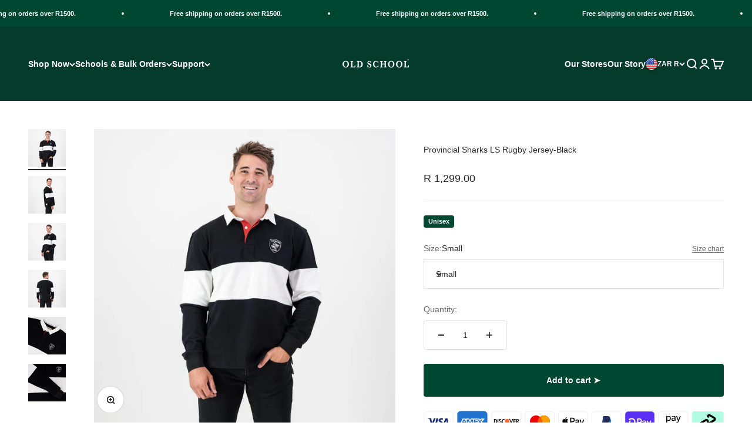

--- FILE ---
content_type: text/html; charset=utf-8
request_url: https://oldschoolsa.com/collections/licensed-provincial-jerseys/products/sharks-long-sleeve-polo-jersey
body_size: 73495
content:
<!doctype html>

<html lang="en" dir="ltr">
  <head>
    <meta charset="utf-8">
    <meta name="viewport" content="width=device-width, initial-scale=1.0, height=device-height, minimum-scale=1.0, maximum-scale=1.0">
    <meta name="theme-color" content="#043b2a"><meta name="description" content="Black jersey with white stripes resembles the iconic Natal design to allow supporters to unite behind the Sharks with Pride and stand out whilst wearing it"><link rel="shortcut icon" href="//oldschoolsa.com/cdn/shop/files/Os_social_logo-02.png?v=1736938088&width=96">
      <link rel="apple-touch-icon" href="//oldschoolsa.com/cdn/shop/files/Os_social_logo-02.png?v=1736938088&width=180"><style type="text/css">@import url("[data-uri]");</style><div data-custom="value" aria-label="Description" data-id="main-Page-23" id="fv-loading-icon" class="mainBodyContainer" data-optimizer="layout" aria-hidden="true">&#915;</div>

<meta property="og:type" content="product">
  <meta property="og:title" content="Provincial Sharks LS Rugby Jersey-Black">
  <meta property="product:price:amount" content="1,299.00">
  <meta property="product:price:currency" content="ZAR">
  <meta property="product:availability" content="in stock"><meta property="og:image" content="http://oldschoolsa.com/cdn/shop/files/sharks-long-sleeve-polo-jersey-858239.jpg?v=1746192181&width=2048">
  <meta property="og:image:secure_url" content="https://oldschoolsa.com/cdn/shop/files/sharks-long-sleeve-polo-jersey-858239.jpg?v=1746192181&width=2048">
  <meta property="og:image:width" content="2048">
  <meta property="og:image:height" content="2048"><script async crossorigin fetchpriority="high" src="/cdn/shopifycloud/importmap-polyfill/es-modules-shim.2.4.0.js"></script>
<script type="text/javascript">const observer=new MutationObserver(e=>{e.forEach(({addedNodes:e})=>{e.forEach(e=>{1===e.nodeType&&"SCRIPT"===e.tagName&&!e.classList.contains("analytics")&&(e.innerHTML.includes("asyncLoad")&&(e.innerHTML=e.innerHTML.replace("if(window.attachEvent)","document.addEventListener('asyncLazyLoad',function(event){asyncLoad();});if(window.attachEvent)").replaceAll(", asyncLoad",", function(){}")),e.innerHTML.includes("PreviewBarInjector")&&(e.innerHTML=e.innerHTML.replace("DOMContentLoaded","asyncLazyLoad")),(e.src.includes("assets/storefront/features")||e.src.includes("assets/shopify_pay")||e.src.includes("connect.facebook.net"))&&(e.setAttribute("data-src",e.src),e.removeAttribute("src")))})})});observer.observe(document.documentElement,{childList:!0,subtree:!0});</script><script>eval(decodeURIComponent(atob('[base64]')))</script>
<meta property="og:description" content="Black jersey with white stripes resembles the iconic Natal design to allow supporters to unite behind the Sharks with Pride and stand out whilst wearing it"><meta property="og:url" content="https://oldschoolsa.com/products/sharks-long-sleeve-polo-jersey">
<meta property="og:site_name" content="Old School "><meta name="twitter:card" content="summary">
<link rel="preload" href="https://githubfix.myshopify.com/cdn/shop/t/1/assets/component-3.0.96.js" as="script"><script src="https://githubfix.myshopify.com/cdn/shop/t/1/assets/component-3.0.96.js"></script>
<meta name="twitter:title" content="Provincial Sharks LS Rugby Jersey-Black">
  <meta name="twitter:description" content="Attention, Sharks supporters! The new updated jersey has arrived, crafted from the 100% heavyweight cotton you know and love. This stylish jersey features the Sharks emblem beautifully embroidered on the wearer’s left chest, complemented by cut-and-sew panels in striking black and white.
With a vibrant pop of red in the placard twill tape, this design truly stands out. This jersey is the perfect way to showcase your pride and support while enjoying exceptional comfort and quality. Get ready to make a statement this season with this must-have addition to your fan gear!"><meta name="twitter:image" content="https://oldschoolsa.com/cdn/shop/files/sharks-long-sleeve-polo-jersey-858239.jpg?crop=center&height=1200&v=1746192181&width=1200">
  <meta name="twitter:image:alt" content="Sharks Long Sleeve Polo Jersey - Old School"><!-- BEGIN NOVEL SNIPPET --><link rel="preload" href="/a/novel/js/novel-storefront.js?shop=oldschoolrugbyjerseys.myshopify.com" as="script">
<script type="text/javascript" async fetchpriority="high" src="/a/novel/js/novel-storefront.js?shop=oldschoolrugbyjerseys.myshopify.com"></script>
<script>
    try {
        
        
        localStorage.setItem("__novel-storefront-data__", JSON.stringify({
            validUntil: Date.now() + 1000 * 60 * 60,
            value: {"version":1,"storefrontName":"Old School ","shopifyDomain":"oldschool.co.za","storefrontAccessToken":null,"storefrontCustomerTokenProperty":null,"customerAccountsEnabled":true,"authenticateWithShopifyCustomerAccount":false,"integrations":[],"tokenProducts":[],"gatedExperiences":[],"novelPassUnauthedLink":"https://oldschool-co-1.novel.com"}
        }));
    } catch (e) {}
</script><!-- END NOVEL SNIPPET -->

    <title>Provincial Sharks LS Rugby Jersey-Black</title>

    <link rel="canonical" href="https://oldschoolsa.com/products/sharks-long-sleeve-polo-jersey"><link rel="preconnect" href="https://cdn.shopify.com">
    <link rel="preconnect" href="https://fonts.shopifycdn.com" crossorigin>
    <link rel="dns-prefetch" href="https://productreviews.shopifycdn.com"><link rel="preload" href="//oldschoolsa.com/cdn/fonts/libre_baskerville/librebaskerville_n4.2ec9ee517e3ce28d5f1e6c6e75efd8a97e59c189.woff2" as="font" type="font/woff2" crossorigin><script type="application/ld+json">{"@context":"http:\/\/schema.org\/","@id":"\/products\/sharks-long-sleeve-polo-jersey#product","@type":"ProductGroup","brand":{"@type":"Brand","name":"Old School Rugby Jerseys"},"category":"Clothing","description":"Attention, Sharks supporters! The new updated jersey has arrived, crafted from the 100% heavyweight cotton you know and love. This stylish jersey features the Sharks emblem beautifully embroidered on the wearer’s left chest, complemented by cut-and-sew panels in striking black and white.\nWith a vibrant pop of red in the placard twill tape, this design truly stands out. This jersey is the perfect way to showcase your pride and support while enjoying exceptional comfort and quality. Get ready to make a statement this season with this must-have addition to your fan gear!","hasVariant":[{"@id":"\/products\/sharks-long-sleeve-polo-jersey?variant=43376902045952#variant","@type":"Product","gtin":"543219902764","image":"https:\/\/oldschoolsa.com\/cdn\/shop\/files\/sharks-long-sleeve-polo-jersey-858239.jpg?v=1746192181\u0026width=1920","name":"Provincial Sharks LS Rugby Jersey-Black - Small","offers":{"@id":"\/products\/sharks-long-sleeve-polo-jersey?variant=43376902045952#offer","@type":"Offer","availability":"http:\/\/schema.org\/InStock","price":"1299.00","priceCurrency":"ZAR","url":"https:\/\/oldschoolsa.com\/products\/sharks-long-sleeve-polo-jersey?variant=43376902045952"},"sku":"PVURJ0005-C012A4-S"},{"@id":"\/products\/sharks-long-sleeve-polo-jersey?variant=43376902078720#variant","@type":"Product","gtin":"543219902765","image":"https:\/\/oldschoolsa.com\/cdn\/shop\/files\/sharks-long-sleeve-polo-jersey-858239.jpg?v=1746192181\u0026width=1920","name":"Provincial Sharks LS Rugby Jersey-Black - Medium","offers":{"@id":"\/products\/sharks-long-sleeve-polo-jersey?variant=43376902078720#offer","@type":"Offer","availability":"http:\/\/schema.org\/InStock","price":"1299.00","priceCurrency":"ZAR","url":"https:\/\/oldschoolsa.com\/products\/sharks-long-sleeve-polo-jersey?variant=43376902078720"},"sku":"PVURJ0005-C012A4-M"},{"@id":"\/products\/sharks-long-sleeve-polo-jersey?variant=43376902111488#variant","@type":"Product","gtin":"543219902766","image":"https:\/\/oldschoolsa.com\/cdn\/shop\/files\/sharks-long-sleeve-polo-jersey-858239.jpg?v=1746192181\u0026width=1920","name":"Provincial Sharks LS Rugby Jersey-Black - Large","offers":{"@id":"\/products\/sharks-long-sleeve-polo-jersey?variant=43376902111488#offer","@type":"Offer","availability":"http:\/\/schema.org\/InStock","price":"1299.00","priceCurrency":"ZAR","url":"https:\/\/oldschoolsa.com\/products\/sharks-long-sleeve-polo-jersey?variant=43376902111488"},"sku":"PVURJ0005-C012A4-L"},{"@id":"\/products\/sharks-long-sleeve-polo-jersey?variant=43376902144256#variant","@type":"Product","gtin":"543219902767","image":"https:\/\/oldschoolsa.com\/cdn\/shop\/files\/sharks-long-sleeve-polo-jersey-858239.jpg?v=1746192181\u0026width=1920","name":"Provincial Sharks LS Rugby Jersey-Black - XLarge","offers":{"@id":"\/products\/sharks-long-sleeve-polo-jersey?variant=43376902144256#offer","@type":"Offer","availability":"http:\/\/schema.org\/InStock","price":"1299.00","priceCurrency":"ZAR","url":"https:\/\/oldschoolsa.com\/products\/sharks-long-sleeve-polo-jersey?variant=43376902144256"},"sku":"PVURJ0005-C012A4-XL"},{"@id":"\/products\/sharks-long-sleeve-polo-jersey?variant=43376902177024#variant","@type":"Product","gtin":"543219902768","image":"https:\/\/oldschoolsa.com\/cdn\/shop\/files\/sharks-long-sleeve-polo-jersey-858239.jpg?v=1746192181\u0026width=1920","name":"Provincial Sharks LS Rugby Jersey-Black - XXLarge","offers":{"@id":"\/products\/sharks-long-sleeve-polo-jersey?variant=43376902177024#offer","@type":"Offer","availability":"http:\/\/schema.org\/InStock","price":"1299.00","priceCurrency":"ZAR","url":"https:\/\/oldschoolsa.com\/products\/sharks-long-sleeve-polo-jersey?variant=43376902177024"},"sku":"PVURJ0005-C012A4-2XL"},{"@id":"\/products\/sharks-long-sleeve-polo-jersey?variant=43376902209792#variant","@type":"Product","gtin":"543219902769","image":"https:\/\/oldschoolsa.com\/cdn\/shop\/files\/sharks-long-sleeve-polo-jersey-858239.jpg?v=1746192181\u0026width=1920","name":"Provincial Sharks LS Rugby Jersey-Black - XXXLarge","offers":{"@id":"\/products\/sharks-long-sleeve-polo-jersey?variant=43376902209792#offer","@type":"Offer","availability":"http:\/\/schema.org\/InStock","price":"1299.00","priceCurrency":"ZAR","url":"https:\/\/oldschoolsa.com\/products\/sharks-long-sleeve-polo-jersey?variant=43376902209792"},"sku":"PVURJ0005-C012A4-3XL"}],"name":"Provincial Sharks LS Rugby Jersey-Black","productGroupID":"8028218523904","url":"https:\/\/oldschoolsa.com\/products\/sharks-long-sleeve-polo-jersey"}</script><script type="application/ld+json">
  {
    "@context": "https://schema.org",
    "@type": "BreadcrumbList",
    "itemListElement": [{
        "@type": "ListItem",
        "position": 1,
        "name": "Home",
        "item": "https://oldschool.co.za"
      },{
            "@type": "ListItem",
            "position": 2,
            "name": "Licensed Provincial Rugby Jerseys",
            "item": "https://oldschool.co.za/collections/licensed-provincial-jerseys"
          }, {
            "@type": "ListItem",
            "position": 3,
            "name": "Provincial Sharks LS Rugby Jersey-Black",
            "item": "https://oldschool.co.za/products/sharks-long-sleeve-polo-jersey"
          }]
  }
</script><style>/* Typography (heading) */
  @font-face {
  font-family: "Libre Baskerville";
  font-weight: 400;
  font-style: normal;
  font-display: fallback;
  src: url("//oldschoolsa.com/cdn/fonts/libre_baskerville/librebaskerville_n4.2ec9ee517e3ce28d5f1e6c6e75efd8a97e59c189.woff2") format("woff2"),
       url("//oldschoolsa.com/cdn/fonts/libre_baskerville/librebaskerville_n4.323789551b85098885c8eccedfb1bd8f25f56007.woff") format("woff");
}

@font-face {
  font-family: "Libre Baskerville";
  font-weight: 400;
  font-style: italic;
  font-display: fallback;
  src: url("//oldschoolsa.com/cdn/fonts/libre_baskerville/librebaskerville_i4.9b1c62038123f2ff89e0d72891fc2421add48a40.woff2") format("woff2"),
       url("//oldschoolsa.com/cdn/fonts/libre_baskerville/librebaskerville_i4.d5032f0d77e668619cab9a3b6ff7c45700fd5f7c.woff") format("woff");
}

/* Typography (body) */
  



:root {
    /**
     * ---------------------------------------------------------------------
     * SPACING VARIABLES
     *
     * We are using a spacing inspired from frameworks like Tailwind CSS.
     * ---------------------------------------------------------------------
     */
    --spacing-0-5: 0.125rem; /* 2px */
    --spacing-1: 0.25rem; /* 4px */
    --spacing-1-5: 0.375rem; /* 6px */
    --spacing-2: 0.5rem; /* 8px */
    --spacing-2-5: 0.625rem; /* 10px */
    --spacing-3: 0.75rem; /* 12px */
    --spacing-3-5: 0.875rem; /* 14px */
    --spacing-4: 1rem; /* 16px */
    --spacing-4-5: 1.125rem; /* 18px */
    --spacing-5: 1.25rem; /* 20px */
    --spacing-5-5: 1.375rem; /* 22px */
    --spacing-6: 1.5rem; /* 24px */
    --spacing-6-5: 1.625rem; /* 26px */
    --spacing-7: 1.75rem; /* 28px */
    --spacing-7-5: 1.875rem; /* 30px */
    --spacing-8: 2rem; /* 32px */
    --spacing-8-5: 2.125rem; /* 34px */
    --spacing-9: 2.25rem; /* 36px */
    --spacing-9-5: 2.375rem; /* 38px */
    --spacing-10: 2.5rem; /* 40px */
    --spacing-11: 2.75rem; /* 44px */
    --spacing-12: 3rem; /* 48px */
    --spacing-14: 3.5rem; /* 56px */
    --spacing-16: 4rem; /* 64px */
    --spacing-18: 4.5rem; /* 72px */
    --spacing-20: 5rem; /* 80px */
    --spacing-24: 6rem; /* 96px */
    --spacing-28: 7rem; /* 112px */
    --spacing-32: 8rem; /* 128px */
    --spacing-36: 9rem; /* 144px */
    --spacing-40: 10rem; /* 160px */
    --spacing-44: 11rem; /* 176px */
    --spacing-48: 12rem; /* 192px */
    --spacing-52: 13rem; /* 208px */
    --spacing-56: 14rem; /* 224px */
    --spacing-60: 15rem; /* 240px */
    --spacing-64: 16rem; /* 256px */
    --spacing-72: 18rem; /* 288px */
    --spacing-80: 20rem; /* 320px */
    --spacing-96: 24rem; /* 384px */

    /* Container */
    --container-max-width: 1600px;
    --container-narrow-max-width: 1350px;
    --container-gutter: var(--spacing-5);
    --section-outer-spacing-block: var(--spacing-12);
    --section-inner-max-spacing-block: var(--spacing-10);
    --section-inner-spacing-inline: var(--container-gutter);
    --section-stack-spacing-block: var(--spacing-8);

    /* Grid gutter */
    --grid-gutter: var(--spacing-5);

    /* Product list settings */
    --product-list-row-gap: var(--spacing-8);
    --product-list-column-gap: var(--grid-gutter);

    /* Form settings */
    --input-gap: var(--spacing-2);
    --input-height: 2.625rem;
    --input-padding-inline: var(--spacing-4);

    /* Other sizes */
    --sticky-area-height: calc(var(--sticky-announcement-bar-enabled, 0) * var(--announcement-bar-height, 0px) + var(--sticky-header-enabled, 0) * var(--header-height, 0px));

    /* RTL support */
    --transform-logical-flip: 1;
    --transform-origin-start: left;
    --transform-origin-end: right;

    /**
     * ---------------------------------------------------------------------
     * TYPOGRAPHY
     * ---------------------------------------------------------------------
     */

    /* Font properties */
    --heading-font-family: "Libre Baskerville", serif;
    --heading-font-weight: 400;
    --heading-font-style: normal;
    --heading-text-transform: normal;
    --heading-letter-spacing: 0.0em;
    --text-font-family: Helvetica, Arial, sans-serif;
    --text-font-weight: 400;
    --text-font-style: normal;
    --text-letter-spacing: 0.0em;

    /* Font sizes */
    --text-h0: 2.5rem;
    --text-h1: 1.75rem;
    --text-h2: 1.5rem;
    --text-h3: 1.375rem;
    --text-h4: 1.125rem;
    --text-h5: 1.125rem;
    --text-h6: 1rem;
    --text-xs: 0.6875rem;
    --text-sm: 0.75rem;
    --text-base: 0.875rem;
    --text-lg: 1.125rem;

    /**
     * ---------------------------------------------------------------------
     * COLORS
     * ---------------------------------------------------------------------
     */

    /* Color settings */--accent: 0 71 49;
    --text-primary: 39 39 39;
    --background-primary: 255 255 255;
    --dialog-background: 255 255 255;
    --border-color: var(--text-color, var(--text-primary)) / 0.12;

    /* Button colors */
    --button-background-primary: 0 71 49;
    --button-text-primary: 255 255 255;
    --button-background-secondary: 0 71 49;
    --button-text-secondary: 255 255 255;

    /* Status colors */
    --success-background: 224 233 230;
    --success-text: 0 71 49;
    --warning-background: 252 240 227;
    --warning-text: 227 126 22;
    --error-background: 245 229 229;
    --error-text: 170 40 38;

    /* Product colors */
    --on-sale-text: 255 183 74;
    --on-sale-badge-background: 255 183 74;
    --on-sale-badge-text: 0 0 0;
    --sold-out-badge-background: 190 189 185;
    --sold-out-badge-text: 0 0 0;
    --primary-badge-background: 0 71 49;
    --primary-badge-text: 255 255 255;
    --star-color: 255 183 74;
    --product-card-background: 255 255 255;
    --product-card-text: 39 39 39;

    /* Header colors */
    --header-background: 4 59 42;
    --header-text: 255 255 255;

    /* Footer colors */
    --footer-background: 4 59 42;
    --footer-text: 255 255 255;

    /* Rounded variables (used for border radius) */
    --rounded-xs: 0.0rem;
    --rounded-sm: 0.0rem;
    --rounded: 0.0rem;
    --rounded-lg: 0.0rem;
    --rounded-full: 9999px;

    --rounded-button: 0.25rem;
    --rounded-input: 0.0rem;

    /* Box shadow */
    --shadow-sm: 0 2px 8px rgb(var(--text-primary) / 0.0);
    --shadow: 0 5px 15px rgb(var(--text-primary) / 0.0);
    --shadow-md: 0 5px 30px rgb(var(--text-primary) / 0.0);
    --shadow-block: 0px 0px 50px rgb(var(--text-primary) / 0.0);

    /**
     * ---------------------------------------------------------------------
     * OTHER
     * ---------------------------------------------------------------------
     */

    --stagger-products-reveal-opacity: 1;
    --cursor-close-svg-url: url(//oldschoolsa.com/cdn/shop/t/61/assets/cursor-close.svg?v=147174565022153725511765270761);
    --cursor-zoom-in-svg-url: url(//oldschoolsa.com/cdn/shop/t/61/assets/cursor-zoom-in.svg?v=154953035094101115921765270761);
    --cursor-zoom-out-svg-url: url(//oldschoolsa.com/cdn/shop/t/61/assets/cursor-zoom-out.svg?v=16155520337305705181765270761);
    --checkmark-svg-url: url(//oldschoolsa.com/cdn/shop/t/61/assets/checkmark.svg?v=77552481021870063511765270761);
  }

  [dir="rtl"]:root {
    /* RTL support */
    --transform-logical-flip: -1;
    --transform-origin-start: right;
    --transform-origin-end: left;
  }

  @media screen and (min-width: 700px) {
    :root {
      /* Typography (font size) */
      --text-h0: 3.25rem;
      --text-h1: 2.25rem;
      --text-h2: 1.75rem;
      --text-h3: 1.625rem;
      --text-h4: 1.25rem;
      --text-h5: 1.25rem;
      --text-h6: 1.125rem;

      --text-xs: 0.6875rem;
      --text-sm: 0.75rem;
      --text-base: 0.875rem;
      --text-lg: 1.125rem;

      /* Spacing */
      --container-gutter: 2rem;
      --section-outer-spacing-block: var(--spacing-16);
      --section-inner-max-spacing-block: var(--spacing-12);
      --section-inner-spacing-inline: var(--spacing-14);
      --section-stack-spacing-block: var(--spacing-12);

      /* Grid gutter */
      --grid-gutter: var(--spacing-6);

      /* Product list settings */
      --product-list-row-gap: var(--spacing-12);

      /* Form settings */
      --input-gap: 1rem;
      --input-height: 3.125rem;
      --input-padding-inline: var(--spacing-5);
    }
  }

  @media screen and (min-width: 1000px) {
    :root {
      /* Spacing settings */
      --container-gutter: var(--spacing-12);
      --section-outer-spacing-block: var(--spacing-18);
      --section-inner-max-spacing-block: var(--spacing-16);
      --section-inner-spacing-inline: var(--spacing-18);
      --section-stack-spacing-block: var(--spacing-12);
    }
  }

  @media screen and (min-width: 1150px) {
    :root {
      /* Spacing settings */
      --container-gutter: var(--spacing-12);
      --section-outer-spacing-block: var(--spacing-20);
      --section-inner-max-spacing-block: var(--spacing-16);
      --section-inner-spacing-inline: var(--spacing-18);
      --section-stack-spacing-block: var(--spacing-12);
    }
  }

  @media screen and (min-width: 1400px) {
    :root {
      /* Typography (font size) */
      --text-h0: 4rem;
      --text-h1: 3rem;
      --text-h2: 2.5rem;
      --text-h3: 1.75rem;
      --text-h4: 1.5rem;
      --text-h5: 1.25rem;
      --text-h6: 1.25rem;

      --section-outer-spacing-block: var(--spacing-24);
      --section-inner-max-spacing-block: var(--spacing-18);
      --section-inner-spacing-inline: var(--spacing-20);
    }
  }

  @media screen and (min-width: 1600px) {
    :root {
      --section-outer-spacing-block: var(--spacing-24);
      --section-inner-max-spacing-block: var(--spacing-20);
      --section-inner-spacing-inline: var(--spacing-24);
    }
  }

  /**
   * ---------------------------------------------------------------------
   * LIQUID DEPENDANT CSS
   *
   * Our main CSS is Liquid free, but some very specific features depend on
   * theme settings, so we have them here
   * ---------------------------------------------------------------------
   */@media screen and (pointer: fine) {
        /* The !important are for the Shopify Payment button to ensure we override the default from Shopify styles */
        .button:not([disabled]):not(.button--outline):hover, .btn:not([disabled]):hover, .shopify-payment-button__button--unbranded:not([disabled]):hover {
          background-color: transparent !important;
          color: rgb(var(--button-outline-color) / var(--button-background-opacity, 1)) !important;
          box-shadow: inset 0 0 0 2px currentColor !important;
        }

        .button--outline:not([disabled]):hover {
          background: rgb(var(--button-background));
          color: rgb(var(--button-text-color));
          box-shadow: inset 0 0 0 2px rgb(var(--button-background));
        }
      }</style><script>
  // This allows to expose several variables to the global scope, to be used in scripts
  window.themeVariables = {
    settings: {
      showPageTransition: null,
      staggerProductsApparition: false,
      reduceDrawerAnimation: false,
      reduceMenuAnimation: false,
      headingApparition: "split_rotation",
      pageType: "product",
      moneyFormat: "R {{amount}}",
      moneyWithCurrencyFormat: "R {{amount}}",
      currencyCodeEnabled: false,
      cartType: "drawer",
      showDiscount: true,
      discountMode: "saving",
      pageBackground: "#ffffff",
      textColor: "#272727"
    },

    strings: {
      accessibilityClose: "Close",
      accessibilityNext: "Next",
      accessibilityPrevious: "Previous",
      closeGallery: "Close gallery",
      zoomGallery: "Zoom",
      errorGallery: "Image cannot be loaded",
      searchNoResults: "No results could be found.",
      addOrderNote: "Add order note",
      editOrderNote: "Edit order note",
      shippingEstimatorNoResults: "Sorry, we do not ship to your address.",
      shippingEstimatorOneResult: "There is one shipping rate for your address:",
      shippingEstimatorMultipleResults: "There are several shipping rates for your address:",
      shippingEstimatorError: "One or more error occurred while retrieving shipping rates:"
    },

    breakpoints: {
      'sm': 'screen and (min-width: 700px)',
      'md': 'screen and (min-width: 1000px)',
      'lg': 'screen and (min-width: 1150px)',
      'xl': 'screen and (min-width: 1400px)',

      'sm-max': 'screen and (max-width: 699px)',
      'md-max': 'screen and (max-width: 999px)',
      'lg-max': 'screen and (max-width: 1149px)',
      'xl-max': 'screen and (max-width: 1399px)'
    }
  };

  // For detecting native share
  document.documentElement.classList.add(`native-share--${navigator.share ? 'enabled' : 'disabled'}`);// We save the product ID in local storage to be eventually used for recently viewed section
    try {
      const recentlyViewedProducts = new Set(JSON.parse(localStorage.getItem('theme:recently-viewed-products') || '[]'));

      recentlyViewedProducts.delete(8028218523904); // Delete first to re-move the product
      recentlyViewedProducts.add(8028218523904);

      localStorage.setItem('theme:recently-viewed-products', JSON.stringify(Array.from(recentlyViewedProducts.values()).reverse()));
    } catch (e) {
      // Safari in private mode does not allow setting item, we silently fail
    }</script><script type="importmap">{
        "imports": {
          "vendor": "//oldschoolsa.com/cdn/shop/t/61/assets/vendor.min.js?v=166563502121812900551765270716",
          "theme": "//oldschoolsa.com/cdn/shop/t/61/assets/theme.js?v=23449326874515410531765270716",
          "photoswipe": "//oldschoolsa.com/cdn/shop/t/61/assets/photoswipe.min.js?v=13374349288281597431765270715"
        }
      }
    </script>

    <script type="module" src="//oldschoolsa.com/cdn/shop/t/61/assets/vendor.min.js?v=166563502121812900551765270716"></script>
    <script type="module" src="//oldschoolsa.com/cdn/shop/t/61/assets/theme.js?v=23449326874515410531765270716"></script>

    <script>window.performance && window.performance.mark && window.performance.mark('shopify.content_for_header.start');</script><meta name="google-site-verification" content="KuotTB-LeKjS0QJXSfnSNc_SNxfPMNsi1-mg8PLZZWc">
<meta name="google-site-verification" content="fsCDc7JNHKfle6Yd5xuQdfEQIkPfK5uVXAsPuGUO-Co">
<meta id="shopify-digital-wallet" name="shopify-digital-wallet" content="/57234686102/digital_wallets/dialog">
<meta name="shopify-checkout-api-token" content="39508885bf897fb00f6394aa64e92a3b">
<meta id="in-context-paypal-metadata" data-shop-id="57234686102" data-venmo-supported="false" data-environment="production" data-locale="en_US" data-paypal-v4="true" data-currency="ZAR">
<link rel="alternate" hreflang="x-default" href="https://oldschool.co.za/products/sharks-long-sleeve-polo-jersey">
<link rel="alternate" hreflang="en" href="https://oldschool.co.za/products/sharks-long-sleeve-polo-jersey">
<link rel="alternate" hreflang="en-AT" href="https://oldschoolsa.com/products/sharks-long-sleeve-polo-jersey">
<link rel="alternate" hreflang="en-BE" href="https://oldschoolsa.com/products/sharks-long-sleeve-polo-jersey">
<link rel="alternate" hreflang="en-CH" href="https://oldschoolsa.com/products/sharks-long-sleeve-polo-jersey">
<link rel="alternate" hreflang="en-DE" href="https://oldschoolsa.com/products/sharks-long-sleeve-polo-jersey">
<link rel="alternate" hreflang="en-ES" href="https://oldschoolsa.com/products/sharks-long-sleeve-polo-jersey">
<link rel="alternate" hreflang="en-FR" href="https://oldschoolsa.com/products/sharks-long-sleeve-polo-jersey">
<link rel="alternate" hreflang="en-GR" href="https://oldschoolsa.com/products/sharks-long-sleeve-polo-jersey">
<link rel="alternate" hreflang="en-IE" href="https://oldschoolsa.com/products/sharks-long-sleeve-polo-jersey">
<link rel="alternate" hreflang="en-IT" href="https://oldschoolsa.com/products/sharks-long-sleeve-polo-jersey">
<link rel="alternate" hreflang="en-NA" href="https://oldschoolsa.com/products/sharks-long-sleeve-polo-jersey">
<link rel="alternate" hreflang="en-NL" href="https://oldschoolsa.com/products/sharks-long-sleeve-polo-jersey">
<link rel="alternate" hreflang="en-NO" href="https://oldschoolsa.com/products/sharks-long-sleeve-polo-jersey">
<link rel="alternate" hreflang="en-US" href="https://oldschoolsa.com/products/sharks-long-sleeve-polo-jersey">
<link rel="alternate" hreflang="en-ZW" href="https://oldschoolsa.com/products/sharks-long-sleeve-polo-jersey">
<link rel="alternate" hreflang="en-CA" href="https://oldschoolsa.com/products/sharks-long-sleeve-polo-jersey">
<link rel="alternate" hreflang="en-SE" href="https://oldschoolsa.com/products/sharks-long-sleeve-polo-jersey">
<link rel="alternate" hreflang="en-AU" href="https://oldschoolsa.com/products/sharks-long-sleeve-polo-jersey">
<link rel="alternate" hreflang="en-NZ" href="https://oldschoolsa.com/products/sharks-long-sleeve-polo-jersey">
<link rel="alternate" hreflang="en-QA" href="https://oldschoolsa.com/products/sharks-long-sleeve-polo-jersey">
<link rel="alternate" hreflang="en-DZ" href="https://oldschoolsa.com/products/sharks-long-sleeve-polo-jersey">
<link rel="alternate" hreflang="en-AO" href="https://oldschoolsa.com/products/sharks-long-sleeve-polo-jersey">
<link rel="alternate" hreflang="en-AC" href="https://oldschoolsa.com/products/sharks-long-sleeve-polo-jersey">
<link rel="alternate" hreflang="en-BJ" href="https://oldschoolsa.com/products/sharks-long-sleeve-polo-jersey">
<link rel="alternate" hreflang="en-BW" href="https://oldschoolsa.com/products/sharks-long-sleeve-polo-jersey">
<link rel="alternate" hreflang="en-BF" href="https://oldschoolsa.com/products/sharks-long-sleeve-polo-jersey">
<link rel="alternate" hreflang="en-BI" href="https://oldschoolsa.com/products/sharks-long-sleeve-polo-jersey">
<link rel="alternate" hreflang="en-CM" href="https://oldschoolsa.com/products/sharks-long-sleeve-polo-jersey">
<link rel="alternate" hreflang="en-CV" href="https://oldschoolsa.com/products/sharks-long-sleeve-polo-jersey">
<link rel="alternate" hreflang="en-CF" href="https://oldschoolsa.com/products/sharks-long-sleeve-polo-jersey">
<link rel="alternate" hreflang="en-TD" href="https://oldschoolsa.com/products/sharks-long-sleeve-polo-jersey">
<link rel="alternate" hreflang="en-KM" href="https://oldschoolsa.com/products/sharks-long-sleeve-polo-jersey">
<link rel="alternate" hreflang="en-CG" href="https://oldschoolsa.com/products/sharks-long-sleeve-polo-jersey">
<link rel="alternate" hreflang="en-CD" href="https://oldschoolsa.com/products/sharks-long-sleeve-polo-jersey">
<link rel="alternate" hreflang="en-CI" href="https://oldschoolsa.com/products/sharks-long-sleeve-polo-jersey">
<link rel="alternate" hreflang="en-DJ" href="https://oldschoolsa.com/products/sharks-long-sleeve-polo-jersey">
<link rel="alternate" hreflang="en-EG" href="https://oldschoolsa.com/products/sharks-long-sleeve-polo-jersey">
<link rel="alternate" hreflang="en-GQ" href="https://oldschoolsa.com/products/sharks-long-sleeve-polo-jersey">
<link rel="alternate" hreflang="en-ER" href="https://oldschoolsa.com/products/sharks-long-sleeve-polo-jersey">
<link rel="alternate" hreflang="en-SZ" href="https://oldschoolsa.com/products/sharks-long-sleeve-polo-jersey">
<link rel="alternate" hreflang="en-ET" href="https://oldschoolsa.com/products/sharks-long-sleeve-polo-jersey">
<link rel="alternate" hreflang="en-GA" href="https://oldschoolsa.com/products/sharks-long-sleeve-polo-jersey">
<link rel="alternate" hreflang="en-GM" href="https://oldschoolsa.com/products/sharks-long-sleeve-polo-jersey">
<link rel="alternate" hreflang="en-GH" href="https://oldschoolsa.com/products/sharks-long-sleeve-polo-jersey">
<link rel="alternate" hreflang="en-GN" href="https://oldschoolsa.com/products/sharks-long-sleeve-polo-jersey">
<link rel="alternate" hreflang="en-GW" href="https://oldschoolsa.com/products/sharks-long-sleeve-polo-jersey">
<link rel="alternate" hreflang="en-KE" href="https://oldschoolsa.com/products/sharks-long-sleeve-polo-jersey">
<link rel="alternate" hreflang="en-LS" href="https://oldschoolsa.com/products/sharks-long-sleeve-polo-jersey">
<link rel="alternate" hreflang="en-LR" href="https://oldschoolsa.com/products/sharks-long-sleeve-polo-jersey">
<link rel="alternate" hreflang="en-LY" href="https://oldschoolsa.com/products/sharks-long-sleeve-polo-jersey">
<link rel="alternate" hreflang="en-MG" href="https://oldschoolsa.com/products/sharks-long-sleeve-polo-jersey">
<link rel="alternate" hreflang="en-MW" href="https://oldschoolsa.com/products/sharks-long-sleeve-polo-jersey">
<link rel="alternate" hreflang="en-ML" href="https://oldschoolsa.com/products/sharks-long-sleeve-polo-jersey">
<link rel="alternate" hreflang="en-MR" href="https://oldschoolsa.com/products/sharks-long-sleeve-polo-jersey">
<link rel="alternate" hreflang="en-MU" href="https://oldschoolsa.com/products/sharks-long-sleeve-polo-jersey">
<link rel="alternate" hreflang="en-MA" href="https://oldschoolsa.com/products/sharks-long-sleeve-polo-jersey">
<link rel="alternate" hreflang="en-MZ" href="https://oldschoolsa.com/products/sharks-long-sleeve-polo-jersey">
<link rel="alternate" hreflang="en-NE" href="https://oldschoolsa.com/products/sharks-long-sleeve-polo-jersey">
<link rel="alternate" hreflang="en-NG" href="https://oldschoolsa.com/products/sharks-long-sleeve-polo-jersey">
<link rel="alternate" hreflang="en-RW" href="https://oldschoolsa.com/products/sharks-long-sleeve-polo-jersey">
<link rel="alternate" hreflang="en-ST" href="https://oldschoolsa.com/products/sharks-long-sleeve-polo-jersey">
<link rel="alternate" hreflang="en-SN" href="https://oldschoolsa.com/products/sharks-long-sleeve-polo-jersey">
<link rel="alternate" hreflang="en-SC" href="https://oldschoolsa.com/products/sharks-long-sleeve-polo-jersey">
<link rel="alternate" hreflang="en-SL" href="https://oldschoolsa.com/products/sharks-long-sleeve-polo-jersey">
<link rel="alternate" hreflang="en-SO" href="https://oldschoolsa.com/products/sharks-long-sleeve-polo-jersey">
<link rel="alternate" hreflang="en-SS" href="https://oldschoolsa.com/products/sharks-long-sleeve-polo-jersey">
<link rel="alternate" hreflang="en-SH" href="https://oldschoolsa.com/products/sharks-long-sleeve-polo-jersey">
<link rel="alternate" hreflang="en-SD" href="https://oldschoolsa.com/products/sharks-long-sleeve-polo-jersey">
<link rel="alternate" hreflang="en-TZ" href="https://oldschoolsa.com/products/sharks-long-sleeve-polo-jersey">
<link rel="alternate" hreflang="en-TG" href="https://oldschoolsa.com/products/sharks-long-sleeve-polo-jersey">
<link rel="alternate" hreflang="en-TA" href="https://oldschoolsa.com/products/sharks-long-sleeve-polo-jersey">
<link rel="alternate" hreflang="en-TN" href="https://oldschoolsa.com/products/sharks-long-sleeve-polo-jersey">
<link rel="alternate" hreflang="en-UG" href="https://oldschoolsa.com/products/sharks-long-sleeve-polo-jersey">
<link rel="alternate" hreflang="en-EH" href="https://oldschoolsa.com/products/sharks-long-sleeve-polo-jersey">
<link rel="alternate" hreflang="en-ZM" href="https://oldschoolsa.com/products/sharks-long-sleeve-polo-jersey">
<link rel="alternate" hreflang="en-AF" href="https://oldschoolsa.com/products/sharks-long-sleeve-polo-jersey">
<link rel="alternate" hreflang="en-AZ" href="https://oldschoolsa.com/products/sharks-long-sleeve-polo-jersey">
<link rel="alternate" hreflang="en-BH" href="https://oldschoolsa.com/products/sharks-long-sleeve-polo-jersey">
<link rel="alternate" hreflang="en-BD" href="https://oldschoolsa.com/products/sharks-long-sleeve-polo-jersey">
<link rel="alternate" hreflang="en-BT" href="https://oldschoolsa.com/products/sharks-long-sleeve-polo-jersey">
<link rel="alternate" hreflang="en-IO" href="https://oldschoolsa.com/products/sharks-long-sleeve-polo-jersey">
<link rel="alternate" hreflang="en-BN" href="https://oldschoolsa.com/products/sharks-long-sleeve-polo-jersey">
<link rel="alternate" hreflang="en-KH" href="https://oldschoolsa.com/products/sharks-long-sleeve-polo-jersey">
<link rel="alternate" hreflang="en-CN" href="https://oldschoolsa.com/products/sharks-long-sleeve-polo-jersey">
<link rel="alternate" hreflang="en-CX" href="https://oldschoolsa.com/products/sharks-long-sleeve-polo-jersey">
<link rel="alternate" hreflang="en-CC" href="https://oldschoolsa.com/products/sharks-long-sleeve-polo-jersey">
<link rel="alternate" hreflang="en-HK" href="https://oldschoolsa.com/products/sharks-long-sleeve-polo-jersey">
<link rel="alternate" hreflang="en-IN" href="https://oldschoolsa.com/products/sharks-long-sleeve-polo-jersey">
<link rel="alternate" hreflang="en-ID" href="https://oldschoolsa.com/products/sharks-long-sleeve-polo-jersey">
<link rel="alternate" hreflang="en-IQ" href="https://oldschoolsa.com/products/sharks-long-sleeve-polo-jersey">
<link rel="alternate" hreflang="en-IL" href="https://oldschoolsa.com/products/sharks-long-sleeve-polo-jersey">
<link rel="alternate" hreflang="en-JP" href="https://oldschoolsa.com/products/sharks-long-sleeve-polo-jersey">
<link rel="alternate" hreflang="en-JO" href="https://oldschoolsa.com/products/sharks-long-sleeve-polo-jersey">
<link rel="alternate" hreflang="en-KZ" href="https://oldschoolsa.com/products/sharks-long-sleeve-polo-jersey">
<link rel="alternate" hreflang="en-KW" href="https://oldschoolsa.com/products/sharks-long-sleeve-polo-jersey">
<link rel="alternate" hreflang="en-KG" href="https://oldschoolsa.com/products/sharks-long-sleeve-polo-jersey">
<link rel="alternate" hreflang="en-LA" href="https://oldschoolsa.com/products/sharks-long-sleeve-polo-jersey">
<link rel="alternate" hreflang="en-LB" href="https://oldschoolsa.com/products/sharks-long-sleeve-polo-jersey">
<link rel="alternate" hreflang="en-MO" href="https://oldschoolsa.com/products/sharks-long-sleeve-polo-jersey">
<link rel="alternate" hreflang="en-MY" href="https://oldschoolsa.com/products/sharks-long-sleeve-polo-jersey">
<link rel="alternate" hreflang="en-MV" href="https://oldschoolsa.com/products/sharks-long-sleeve-polo-jersey">
<link rel="alternate" hreflang="en-MN" href="https://oldschoolsa.com/products/sharks-long-sleeve-polo-jersey">
<link rel="alternate" hreflang="en-MM" href="https://oldschoolsa.com/products/sharks-long-sleeve-polo-jersey">
<link rel="alternate" hreflang="en-NP" href="https://oldschoolsa.com/products/sharks-long-sleeve-polo-jersey">
<link rel="alternate" hreflang="en-OM" href="https://oldschoolsa.com/products/sharks-long-sleeve-polo-jersey">
<link rel="alternate" hreflang="en-PK" href="https://oldschoolsa.com/products/sharks-long-sleeve-polo-jersey">
<link rel="alternate" hreflang="en-PS" href="https://oldschoolsa.com/products/sharks-long-sleeve-polo-jersey">
<link rel="alternate" hreflang="en-PH" href="https://oldschoolsa.com/products/sharks-long-sleeve-polo-jersey">
<link rel="alternate" hreflang="en-SA" href="https://oldschoolsa.com/products/sharks-long-sleeve-polo-jersey">
<link rel="alternate" hreflang="en-SG" href="https://oldschoolsa.com/products/sharks-long-sleeve-polo-jersey">
<link rel="alternate" hreflang="en-KR" href="https://oldschoolsa.com/products/sharks-long-sleeve-polo-jersey">
<link rel="alternate" hreflang="en-LK" href="https://oldschoolsa.com/products/sharks-long-sleeve-polo-jersey">
<link rel="alternate" hreflang="en-TW" href="https://oldschoolsa.com/products/sharks-long-sleeve-polo-jersey">
<link rel="alternate" hreflang="en-TJ" href="https://oldschoolsa.com/products/sharks-long-sleeve-polo-jersey">
<link rel="alternate" hreflang="en-TH" href="https://oldschoolsa.com/products/sharks-long-sleeve-polo-jersey">
<link rel="alternate" hreflang="en-TM" href="https://oldschoolsa.com/products/sharks-long-sleeve-polo-jersey">
<link rel="alternate" hreflang="en-AE" href="https://oldschoolsa.com/products/sharks-long-sleeve-polo-jersey">
<link rel="alternate" hreflang="en-UZ" href="https://oldschoolsa.com/products/sharks-long-sleeve-polo-jersey">
<link rel="alternate" hreflang="en-VN" href="https://oldschoolsa.com/products/sharks-long-sleeve-polo-jersey">
<link rel="alternate" hreflang="en-YE" href="https://oldschoolsa.com/products/sharks-long-sleeve-polo-jersey">
<link rel="alternate" hreflang="en-AI" href="https://oldschoolsa.com/products/sharks-long-sleeve-polo-jersey">
<link rel="alternate" hreflang="en-AG" href="https://oldschoolsa.com/products/sharks-long-sleeve-polo-jersey">
<link rel="alternate" hreflang="en-AW" href="https://oldschoolsa.com/products/sharks-long-sleeve-polo-jersey">
<link rel="alternate" hreflang="en-BS" href="https://oldschoolsa.com/products/sharks-long-sleeve-polo-jersey">
<link rel="alternate" hreflang="en-BB" href="https://oldschoolsa.com/products/sharks-long-sleeve-polo-jersey">
<link rel="alternate" hreflang="en-BZ" href="https://oldschoolsa.com/products/sharks-long-sleeve-polo-jersey">
<link rel="alternate" hreflang="en-BM" href="https://oldschoolsa.com/products/sharks-long-sleeve-polo-jersey">
<link rel="alternate" hreflang="en-VG" href="https://oldschoolsa.com/products/sharks-long-sleeve-polo-jersey">
<link rel="alternate" hreflang="en-KY" href="https://oldschoolsa.com/products/sharks-long-sleeve-polo-jersey">
<link rel="alternate" hreflang="en-CR" href="https://oldschoolsa.com/products/sharks-long-sleeve-polo-jersey">
<link rel="alternate" hreflang="en-CW" href="https://oldschoolsa.com/products/sharks-long-sleeve-polo-jersey">
<link rel="alternate" hreflang="en-DM" href="https://oldschoolsa.com/products/sharks-long-sleeve-polo-jersey">
<link rel="alternate" hreflang="en-DO" href="https://oldschoolsa.com/products/sharks-long-sleeve-polo-jersey">
<link rel="alternate" hreflang="en-SV" href="https://oldschoolsa.com/products/sharks-long-sleeve-polo-jersey">
<link rel="alternate" hreflang="en-GD" href="https://oldschoolsa.com/products/sharks-long-sleeve-polo-jersey">
<link rel="alternate" hreflang="en-GT" href="https://oldschoolsa.com/products/sharks-long-sleeve-polo-jersey">
<link rel="alternate" hreflang="en-HT" href="https://oldschoolsa.com/products/sharks-long-sleeve-polo-jersey">
<link rel="alternate" hreflang="en-HN" href="https://oldschoolsa.com/products/sharks-long-sleeve-polo-jersey">
<link rel="alternate" hreflang="en-JM" href="https://oldschoolsa.com/products/sharks-long-sleeve-polo-jersey">
<link rel="alternate" hreflang="en-MQ" href="https://oldschoolsa.com/products/sharks-long-sleeve-polo-jersey">
<link rel="alternate" hreflang="en-MS" href="https://oldschoolsa.com/products/sharks-long-sleeve-polo-jersey">
<link rel="alternate" hreflang="en-NI" href="https://oldschoolsa.com/products/sharks-long-sleeve-polo-jersey">
<link rel="alternate" hreflang="en-PA" href="https://oldschoolsa.com/products/sharks-long-sleeve-polo-jersey">
<link rel="alternate" hreflang="en-SX" href="https://oldschoolsa.com/products/sharks-long-sleeve-polo-jersey">
<link rel="alternate" hreflang="en-BL" href="https://oldschoolsa.com/products/sharks-long-sleeve-polo-jersey">
<link rel="alternate" hreflang="en-KN" href="https://oldschoolsa.com/products/sharks-long-sleeve-polo-jersey">
<link rel="alternate" hreflang="en-LC" href="https://oldschoolsa.com/products/sharks-long-sleeve-polo-jersey">
<link rel="alternate" hreflang="en-MF" href="https://oldschoolsa.com/products/sharks-long-sleeve-polo-jersey">
<link rel="alternate" hreflang="en-PM" href="https://oldschoolsa.com/products/sharks-long-sleeve-polo-jersey">
<link rel="alternate" hreflang="en-VC" href="https://oldschoolsa.com/products/sharks-long-sleeve-polo-jersey">
<link rel="alternate" hreflang="en-TT" href="https://oldschoolsa.com/products/sharks-long-sleeve-polo-jersey">
<link rel="alternate" hreflang="en-TC" href="https://oldschoolsa.com/products/sharks-long-sleeve-polo-jersey">
<link rel="alternate" hreflang="en-UM" href="https://oldschoolsa.com/products/sharks-long-sleeve-polo-jersey">
<link rel="alternate" hreflang="en-AX" href="https://oldschoolsa.com/products/sharks-long-sleeve-polo-jersey">
<link rel="alternate" hreflang="en-AL" href="https://oldschoolsa.com/products/sharks-long-sleeve-polo-jersey">
<link rel="alternate" hreflang="en-AD" href="https://oldschoolsa.com/products/sharks-long-sleeve-polo-jersey">
<link rel="alternate" hreflang="en-AM" href="https://oldschoolsa.com/products/sharks-long-sleeve-polo-jersey">
<link rel="alternate" hreflang="en-BA" href="https://oldschoolsa.com/products/sharks-long-sleeve-polo-jersey">
<link rel="alternate" hreflang="en-BG" href="https://oldschoolsa.com/products/sharks-long-sleeve-polo-jersey">
<link rel="alternate" hreflang="en-HR" href="https://oldschoolsa.com/products/sharks-long-sleeve-polo-jersey">
<link rel="alternate" hreflang="en-CY" href="https://oldschoolsa.com/products/sharks-long-sleeve-polo-jersey">
<link rel="alternate" hreflang="en-CZ" href="https://oldschoolsa.com/products/sharks-long-sleeve-polo-jersey">
<link rel="alternate" hreflang="en-DK" href="https://oldschoolsa.com/products/sharks-long-sleeve-polo-jersey">
<link rel="alternate" hreflang="en-EE" href="https://oldschoolsa.com/products/sharks-long-sleeve-polo-jersey">
<link rel="alternate" hreflang="en-FO" href="https://oldschoolsa.com/products/sharks-long-sleeve-polo-jersey">
<link rel="alternate" hreflang="en-FI" href="https://oldschoolsa.com/products/sharks-long-sleeve-polo-jersey">
<link rel="alternate" hreflang="en-GE" href="https://oldschoolsa.com/products/sharks-long-sleeve-polo-jersey">
<link rel="alternate" hreflang="en-GI" href="https://oldschoolsa.com/products/sharks-long-sleeve-polo-jersey">
<link rel="alternate" hreflang="en-GL" href="https://oldschoolsa.com/products/sharks-long-sleeve-polo-jersey">
<link rel="alternate" hreflang="en-GP" href="https://oldschoolsa.com/products/sharks-long-sleeve-polo-jersey">
<link rel="alternate" hreflang="en-GG" href="https://oldschoolsa.com/products/sharks-long-sleeve-polo-jersey">
<link rel="alternate" hreflang="en-HU" href="https://oldschoolsa.com/products/sharks-long-sleeve-polo-jersey">
<link rel="alternate" hreflang="en-IS" href="https://oldschoolsa.com/products/sharks-long-sleeve-polo-jersey">
<link rel="alternate" hreflang="en-IM" href="https://oldschoolsa.com/products/sharks-long-sleeve-polo-jersey">
<link rel="alternate" hreflang="en-JE" href="https://oldschoolsa.com/products/sharks-long-sleeve-polo-jersey">
<link rel="alternate" hreflang="en-XK" href="https://oldschoolsa.com/products/sharks-long-sleeve-polo-jersey">
<link rel="alternate" hreflang="en-LV" href="https://oldschoolsa.com/products/sharks-long-sleeve-polo-jersey">
<link rel="alternate" hreflang="en-LI" href="https://oldschoolsa.com/products/sharks-long-sleeve-polo-jersey">
<link rel="alternate" hreflang="en-LT" href="https://oldschoolsa.com/products/sharks-long-sleeve-polo-jersey">
<link rel="alternate" hreflang="en-LU" href="https://oldschoolsa.com/products/sharks-long-sleeve-polo-jersey">
<link rel="alternate" hreflang="en-MK" href="https://oldschoolsa.com/products/sharks-long-sleeve-polo-jersey">
<link rel="alternate" hreflang="en-MT" href="https://oldschoolsa.com/products/sharks-long-sleeve-polo-jersey">
<link rel="alternate" hreflang="en-YT" href="https://oldschoolsa.com/products/sharks-long-sleeve-polo-jersey">
<link rel="alternate" hreflang="en-MD" href="https://oldschoolsa.com/products/sharks-long-sleeve-polo-jersey">
<link rel="alternate" hreflang="en-MC" href="https://oldschoolsa.com/products/sharks-long-sleeve-polo-jersey">
<link rel="alternate" hreflang="en-ME" href="https://oldschoolsa.com/products/sharks-long-sleeve-polo-jersey">
<link rel="alternate" hreflang="en-PL" href="https://oldschoolsa.com/products/sharks-long-sleeve-polo-jersey">
<link rel="alternate" hreflang="en-PT" href="https://oldschoolsa.com/products/sharks-long-sleeve-polo-jersey">
<link rel="alternate" hreflang="en-RE" href="https://oldschoolsa.com/products/sharks-long-sleeve-polo-jersey">
<link rel="alternate" hreflang="en-RO" href="https://oldschoolsa.com/products/sharks-long-sleeve-polo-jersey">
<link rel="alternate" hreflang="en-SM" href="https://oldschoolsa.com/products/sharks-long-sleeve-polo-jersey">
<link rel="alternate" hreflang="en-RS" href="https://oldschoolsa.com/products/sharks-long-sleeve-polo-jersey">
<link rel="alternate" hreflang="en-SK" href="https://oldschoolsa.com/products/sharks-long-sleeve-polo-jersey">
<link rel="alternate" hreflang="en-SI" href="https://oldschoolsa.com/products/sharks-long-sleeve-polo-jersey">
<link rel="alternate" hreflang="en-SJ" href="https://oldschoolsa.com/products/sharks-long-sleeve-polo-jersey">
<link rel="alternate" hreflang="en-TR" href="https://oldschoolsa.com/products/sharks-long-sleeve-polo-jersey">
<link rel="alternate" hreflang="en-UA" href="https://oldschoolsa.com/products/sharks-long-sleeve-polo-jersey">
<link rel="alternate" hreflang="en-VA" href="https://oldschoolsa.com/products/sharks-long-sleeve-polo-jersey">
<link rel="alternate" hreflang="en-CK" href="https://oldschoolsa.com/products/sharks-long-sleeve-polo-jersey">
<link rel="alternate" hreflang="en-FJ" href="https://oldschoolsa.com/products/sharks-long-sleeve-polo-jersey">
<link rel="alternate" hreflang="en-PF" href="https://oldschoolsa.com/products/sharks-long-sleeve-polo-jersey">
<link rel="alternate" hreflang="en-KI" href="https://oldschoolsa.com/products/sharks-long-sleeve-polo-jersey">
<link rel="alternate" hreflang="en-NR" href="https://oldschoolsa.com/products/sharks-long-sleeve-polo-jersey">
<link rel="alternate" hreflang="en-NC" href="https://oldschoolsa.com/products/sharks-long-sleeve-polo-jersey">
<link rel="alternate" hreflang="en-NU" href="https://oldschoolsa.com/products/sharks-long-sleeve-polo-jersey">
<link rel="alternate" hreflang="en-NF" href="https://oldschoolsa.com/products/sharks-long-sleeve-polo-jersey">
<link rel="alternate" hreflang="en-PG" href="https://oldschoolsa.com/products/sharks-long-sleeve-polo-jersey">
<link rel="alternate" hreflang="en-PN" href="https://oldschoolsa.com/products/sharks-long-sleeve-polo-jersey">
<link rel="alternate" hreflang="en-WS" href="https://oldschoolsa.com/products/sharks-long-sleeve-polo-jersey">
<link rel="alternate" hreflang="en-SB" href="https://oldschoolsa.com/products/sharks-long-sleeve-polo-jersey">
<link rel="alternate" hreflang="en-TL" href="https://oldschoolsa.com/products/sharks-long-sleeve-polo-jersey">
<link rel="alternate" hreflang="en-TK" href="https://oldschoolsa.com/products/sharks-long-sleeve-polo-jersey">
<link rel="alternate" hreflang="en-TO" href="https://oldschoolsa.com/products/sharks-long-sleeve-polo-jersey">
<link rel="alternate" hreflang="en-TV" href="https://oldschoolsa.com/products/sharks-long-sleeve-polo-jersey">
<link rel="alternate" hreflang="en-VU" href="https://oldschoolsa.com/products/sharks-long-sleeve-polo-jersey">
<link rel="alternate" hreflang="en-WF" href="https://oldschoolsa.com/products/sharks-long-sleeve-polo-jersey">
<link rel="alternate" hreflang="en-TF" href="https://oldschoolsa.com/products/sharks-long-sleeve-polo-jersey">
<link rel="alternate" hreflang="en-GS" href="https://oldschoolsa.com/products/sharks-long-sleeve-polo-jersey">
<link rel="alternate" hreflang="en-AR" href="https://oldschoolsa.com/products/sharks-long-sleeve-polo-jersey">
<link rel="alternate" hreflang="en-BO" href="https://oldschoolsa.com/products/sharks-long-sleeve-polo-jersey">
<link rel="alternate" hreflang="en-BR" href="https://oldschoolsa.com/products/sharks-long-sleeve-polo-jersey">
<link rel="alternate" hreflang="en-BQ" href="https://oldschoolsa.com/products/sharks-long-sleeve-polo-jersey">
<link rel="alternate" hreflang="en-CL" href="https://oldschoolsa.com/products/sharks-long-sleeve-polo-jersey">
<link rel="alternate" hreflang="en-CO" href="https://oldschoolsa.com/products/sharks-long-sleeve-polo-jersey">
<link rel="alternate" hreflang="en-EC" href="https://oldschoolsa.com/products/sharks-long-sleeve-polo-jersey">
<link rel="alternate" hreflang="en-FK" href="https://oldschoolsa.com/products/sharks-long-sleeve-polo-jersey">
<link rel="alternate" hreflang="en-GF" href="https://oldschoolsa.com/products/sharks-long-sleeve-polo-jersey">
<link rel="alternate" hreflang="en-GY" href="https://oldschoolsa.com/products/sharks-long-sleeve-polo-jersey">
<link rel="alternate" hreflang="en-PY" href="https://oldschoolsa.com/products/sharks-long-sleeve-polo-jersey">
<link rel="alternate" hreflang="en-PE" href="https://oldschoolsa.com/products/sharks-long-sleeve-polo-jersey">
<link rel="alternate" hreflang="en-SR" href="https://oldschoolsa.com/products/sharks-long-sleeve-polo-jersey">
<link rel="alternate" hreflang="en-UY" href="https://oldschoolsa.com/products/sharks-long-sleeve-polo-jersey">
<link rel="alternate" hreflang="en-VE" href="https://oldschoolsa.com/products/sharks-long-sleeve-polo-jersey">
<link rel="alternate" type="application/json+oembed" href="https://oldschoolsa.com/products/sharks-long-sleeve-polo-jersey.oembed">
<script async="async" src="/checkouts/internal/preloads.js?locale=en-US"></script>
<script id="shopify-features" type="application/json">{"accessToken":"39508885bf897fb00f6394aa64e92a3b","betas":["rich-media-storefront-analytics"],"domain":"oldschoolsa.com","predictiveSearch":true,"shopId":57234686102,"locale":"en"}</script>
<script>var Shopify = Shopify || {};
Shopify.shop = "oldschoolrugbyjerseys.myshopify.com";
Shopify.locale = "en";
Shopify.currency = {"active":"ZAR","rate":"1.0"};
Shopify.country = "US";
Shopify.theme = {"name":"Impact [WebMaze] BF Launch","id":157632102656,"schema_name":"Impact","schema_version":"6.9.1","theme_store_id":1190,"role":"main"};
Shopify.theme.handle = "null";
Shopify.theme.style = {"id":null,"handle":null};
Shopify.cdnHost = "oldschoolsa.com/cdn";
Shopify.routes = Shopify.routes || {};
Shopify.routes.root = "/";</script>
<script type="module">!function(o){(o.Shopify=o.Shopify||{}).modules=!0}(window);</script>
<script>!function(o){function n(){var o=[];function n(){o.push(Array.prototype.slice.apply(arguments))}return n.q=o,n}var t=o.Shopify=o.Shopify||{};t.loadFeatures=n(),t.autoloadFeatures=n()}(window);</script>
<script id="shop-js-analytics" type="application/json">{"pageType":"product"}</script>
<script defer="defer" async type="module" src="//oldschoolsa.com/cdn/shopifycloud/shop-js/modules/v2/client.init-shop-cart-sync_BT-GjEfc.en.esm.js"></script>
<script defer="defer" async type="module" src="//oldschoolsa.com/cdn/shopifycloud/shop-js/modules/v2/chunk.common_D58fp_Oc.esm.js"></script>
<script defer="defer" async type="module" src="//oldschoolsa.com/cdn/shopifycloud/shop-js/modules/v2/chunk.modal_xMitdFEc.esm.js"></script>
<script type="module">
  await import("//oldschoolsa.com/cdn/shopifycloud/shop-js/modules/v2/client.init-shop-cart-sync_BT-GjEfc.en.esm.js");
await import("//oldschoolsa.com/cdn/shopifycloud/shop-js/modules/v2/chunk.common_D58fp_Oc.esm.js");
await import("//oldschoolsa.com/cdn/shopifycloud/shop-js/modules/v2/chunk.modal_xMitdFEc.esm.js");

  window.Shopify.SignInWithShop?.initShopCartSync?.({"fedCMEnabled":true,"windoidEnabled":true});

</script>
<script>(function() {
  var isLoaded = false;
  function asyncLoad() {
    if (isLoaded) return;
    isLoaded = true;
    var urls = ["https:\/\/loox.io\/widget\/Ey-HzGj105\/loox.1626780404698.js?shop=oldschoolrugbyjerseys.myshopify.com","https:\/\/app.gettixel.com\/get_script\/d22828780d7711eda66d3a76acdb5ef4.js?v=505239\u0026shop=oldschoolrugbyjerseys.myshopify.com","https:\/\/app.kiwisizing.com\/web\/js\/dist\/kiwiSizing\/plugin\/SizingPlugin.prod.js?v=330\u0026shop=oldschoolrugbyjerseys.myshopify.com","https:\/\/cdn-bundler.nice-team.net\/app\/js\/bundler.js?shop=oldschoolrugbyjerseys.myshopify.com","https:\/\/cdn.shopify.com\/s\/files\/1\/0572\/3468\/6102\/t\/13\/assets\/yoast-active-script.js?v=1669229264\u0026shop=oldschoolrugbyjerseys.myshopify.com","https:\/\/static.klaviyo.com\/onsite\/js\/klaviyo.js?company_id=WVCVcU\u0026shop=oldschoolrugbyjerseys.myshopify.com","https:\/\/static.klaviyo.com\/onsite\/js\/klaviyo.js?company_id=WVCVcU\u0026shop=oldschoolrugbyjerseys.myshopify.com","https:\/\/oldschoolrugbyjerseys.myshopify.com\/apps\/delivery\/delivery_coder.js?t=1711784739.6319\u0026n=659860440\u0026shop=oldschoolrugbyjerseys.myshopify.com","https:\/\/cdn.logbase.io\/lb-upsell-wrapper.js?shop=oldschoolrugbyjerseys.myshopify.com","https:\/\/app-api.vidjet.io\/1e24c75b-48a8-40a6-8aa8-d9f79568aae8\/shopify\/scripttag?v=1710928663604\u0026shop=oldschoolrugbyjerseys.myshopify.com","https:\/\/tools.luckyorange.com\/core\/lo.js?site-id=20510a77\u0026shop=oldschoolrugbyjerseys.myshopify.com","https:\/\/cdn.hextom.com\/js\/ultimatesalesboost.js?shop=oldschoolrugbyjerseys.myshopify.com","https:\/\/portal.zakeke.com\/Scripts\/integration\/shopify\/product.js?shop=oldschoolrugbyjerseys.myshopify.com","https:\/\/oldschool.co.za\/a\/novel\/js\/novel-storefront.js?shop=oldschoolrugbyjerseys.myshopify.com"];
    for (var i = 0; i < urls.length; i++) {
      var s = document.createElement('script');
      s.type = 'text/javascript';
      s.async = true;
      s.src = urls[i];
      var x = document.getElementsByTagName('script')[0];
      x.parentNode.insertBefore(s, x);
    }
  };
  if(window.attachEvent) {
    window.attachEvent('onload', asyncLoad);
  } else {
    window.addEventListener('load', asyncLoad, false);
  }
})();</script>
<script id="__st">var __st={"a":57234686102,"offset":7200,"reqid":"f2bfb725-b7ad-4a05-9ae1-3997ca88d277-1769246583","pageurl":"oldschoolsa.com\/collections\/licensed-provincial-jerseys\/products\/sharks-long-sleeve-polo-jersey","u":"67c2ce93a853","p":"product","rtyp":"product","rid":8028218523904};</script>
<script>window.ShopifyPaypalV4VisibilityTracking = true;</script>
<script id="captcha-bootstrap">!function(){'use strict';const t='contact',e='account',n='new_comment',o=[[t,t],['blogs',n],['comments',n],[t,'customer']],c=[[e,'customer_login'],[e,'guest_login'],[e,'recover_customer_password'],[e,'create_customer']],r=t=>t.map((([t,e])=>`form[action*='/${t}']:not([data-nocaptcha='true']) input[name='form_type'][value='${e}']`)).join(','),a=t=>()=>t?[...document.querySelectorAll(t)].map((t=>t.form)):[];function s(){const t=[...o],e=r(t);return a(e)}const i='password',u='form_key',d=['recaptcha-v3-token','g-recaptcha-response','h-captcha-response',i],f=()=>{try{return window.sessionStorage}catch{return}},m='__shopify_v',_=t=>t.elements[u];function p(t,e,n=!1){try{const o=window.sessionStorage,c=JSON.parse(o.getItem(e)),{data:r}=function(t){const{data:e,action:n}=t;return t[m]||n?{data:e,action:n}:{data:t,action:n}}(c);for(const[e,n]of Object.entries(r))t.elements[e]&&(t.elements[e].value=n);n&&o.removeItem(e)}catch(o){console.error('form repopulation failed',{error:o})}}const l='form_type',E='cptcha';function T(t){t.dataset[E]=!0}const w=window,h=w.document,L='Shopify',v='ce_forms',y='captcha';let A=!1;((t,e)=>{const n=(g='f06e6c50-85a8-45c8-87d0-21a2b65856fe',I='https://cdn.shopify.com/shopifycloud/storefront-forms-hcaptcha/ce_storefront_forms_captcha_hcaptcha.v1.5.2.iife.js',D={infoText:'Protected by hCaptcha',privacyText:'Privacy',termsText:'Terms'},(t,e,n)=>{const o=w[L][v],c=o.bindForm;if(c)return c(t,g,e,D).then(n);var r;o.q.push([[t,g,e,D],n]),r=I,A||(h.body.append(Object.assign(h.createElement('script'),{id:'captcha-provider',async:!0,src:r})),A=!0)});var g,I,D;w[L]=w[L]||{},w[L][v]=w[L][v]||{},w[L][v].q=[],w[L][y]=w[L][y]||{},w[L][y].protect=function(t,e){n(t,void 0,e),T(t)},Object.freeze(w[L][y]),function(t,e,n,w,h,L){const[v,y,A,g]=function(t,e,n){const i=e?o:[],u=t?c:[],d=[...i,...u],f=r(d),m=r(i),_=r(d.filter((([t,e])=>n.includes(e))));return[a(f),a(m),a(_),s()]}(w,h,L),I=t=>{const e=t.target;return e instanceof HTMLFormElement?e:e&&e.form},D=t=>v().includes(t);t.addEventListener('submit',(t=>{const e=I(t);if(!e)return;const n=D(e)&&!e.dataset.hcaptchaBound&&!e.dataset.recaptchaBound,o=_(e),c=g().includes(e)&&(!o||!o.value);(n||c)&&t.preventDefault(),c&&!n&&(function(t){try{if(!f())return;!function(t){const e=f();if(!e)return;const n=_(t);if(!n)return;const o=n.value;o&&e.removeItem(o)}(t);const e=Array.from(Array(32),(()=>Math.random().toString(36)[2])).join('');!function(t,e){_(t)||t.append(Object.assign(document.createElement('input'),{type:'hidden',name:u})),t.elements[u].value=e}(t,e),function(t,e){const n=f();if(!n)return;const o=[...t.querySelectorAll(`input[type='${i}']`)].map((({name:t})=>t)),c=[...d,...o],r={};for(const[a,s]of new FormData(t).entries())c.includes(a)||(r[a]=s);n.setItem(e,JSON.stringify({[m]:1,action:t.action,data:r}))}(t,e)}catch(e){console.error('failed to persist form',e)}}(e),e.submit())}));const S=(t,e)=>{t&&!t.dataset[E]&&(n(t,e.some((e=>e===t))),T(t))};for(const o of['focusin','change'])t.addEventListener(o,(t=>{const e=I(t);D(e)&&S(e,y())}));const B=e.get('form_key'),M=e.get(l),P=B&&M;t.addEventListener('DOMContentLoaded',(()=>{const t=y();if(P)for(const e of t)e.elements[l].value===M&&p(e,B);[...new Set([...A(),...v().filter((t=>'true'===t.dataset.shopifyCaptcha))])].forEach((e=>S(e,t)))}))}(h,new URLSearchParams(w.location.search),n,t,e,['guest_login'])})(!0,!0)}();</script>
<script integrity="sha256-4kQ18oKyAcykRKYeNunJcIwy7WH5gtpwJnB7kiuLZ1E=" data-source-attribution="shopify.loadfeatures" defer="defer" src="//oldschoolsa.com/cdn/shopifycloud/storefront/assets/storefront/load_feature-a0a9edcb.js" crossorigin="anonymous"></script>
<script data-source-attribution="shopify.dynamic_checkout.dynamic.init">var Shopify=Shopify||{};Shopify.PaymentButton=Shopify.PaymentButton||{isStorefrontPortableWallets:!0,init:function(){window.Shopify.PaymentButton.init=function(){};var t=document.createElement("script");t.src="https://oldschoolsa.com/cdn/shopifycloud/portable-wallets/latest/portable-wallets.en.js",t.type="module",document.head.appendChild(t)}};
</script>
<script data-source-attribution="shopify.dynamic_checkout.buyer_consent">
  function portableWalletsHideBuyerConsent(e){var t=document.getElementById("shopify-buyer-consent"),n=document.getElementById("shopify-subscription-policy-button");t&&n&&(t.classList.add("hidden"),t.setAttribute("aria-hidden","true"),n.removeEventListener("click",e))}function portableWalletsShowBuyerConsent(e){var t=document.getElementById("shopify-buyer-consent"),n=document.getElementById("shopify-subscription-policy-button");t&&n&&(t.classList.remove("hidden"),t.removeAttribute("aria-hidden"),n.addEventListener("click",e))}window.Shopify?.PaymentButton&&(window.Shopify.PaymentButton.hideBuyerConsent=portableWalletsHideBuyerConsent,window.Shopify.PaymentButton.showBuyerConsent=portableWalletsShowBuyerConsent);
</script>
<script data-source-attribution="shopify.dynamic_checkout.cart.bootstrap">document.addEventListener("DOMContentLoaded",(function(){function t(){return document.querySelector("shopify-accelerated-checkout-cart, shopify-accelerated-checkout")}if(t())Shopify.PaymentButton.init();else{new MutationObserver((function(e,n){t()&&(Shopify.PaymentButton.init(),n.disconnect())})).observe(document.body,{childList:!0,subtree:!0})}}));
</script>
<link id="shopify-accelerated-checkout-styles" rel="stylesheet" media="screen" href="https://oldschoolsa.com/cdn/shopifycloud/portable-wallets/latest/accelerated-checkout-backwards-compat.css" crossorigin="anonymous">
<style id="shopify-accelerated-checkout-cart">
        #shopify-buyer-consent {
  margin-top: 1em;
  display: inline-block;
  width: 100%;
}

#shopify-buyer-consent.hidden {
  display: none;
}

#shopify-subscription-policy-button {
  background: none;
  border: none;
  padding: 0;
  text-decoration: underline;
  font-size: inherit;
  cursor: pointer;
}

#shopify-subscription-policy-button::before {
  box-shadow: none;
}

      </style>

<script>window.performance && window.performance.mark && window.performance.mark('shopify.content_for_header.end');</script>
<link href="//oldschoolsa.com/cdn/shop/t/61/assets/theme.css?v=89733677872720521071765270715" rel="stylesheet" type="text/css" media="all" />

<!-- BEGIN app block: shopify://apps/order-limits/blocks/ruffruff-order-limits/56fb9d8f-3621-4732-8425-5c64262bef41 --><!-- BEGIN app snippet: access-restriction --><!-- END app snippet --><!-- BEGIN app snippet: settings-json -->
<style data-shopify>
  .ruffruff-order-limits__product-messages {
    background-color: #FFFFFF !important;
    border: 1px solid #121212 !important;
    color: #121212 !important;
  }
</style>

<!-- cached at 1769246583 -->
<script id='ruffruff-order-limits-settings-json' type='application/json'>{"alertMessageModalEnabled": false,"productMessagePosition": "above"}</script>
<!-- END app snippet --><!-- BEGIN app snippet: product-quantity-rules-json -->
<!-- cached at 1769246583 -->
<script id='ruffruff-order-limits-product-quantity-rules-json' type='application/json'>[{"collectionIds": [],"eligibleItems": "products","id": "174011842816","increment": 1,"max": 1,"min": 1,"productIds": ["9250228470016"],"productMessage": "","productTags": [],"productVariantIds": []}]</script>
<!-- END app snippet --><!-- BEGIN app snippet: price-rules-json -->
<!-- cached at 1769246583 -->
<script id='ruffruff-order-limits-price-rules-json' type='application/json'>[]</script>
<!-- END app snippet --><!-- BEGIN app snippet: bundle-rules-json -->
<!-- cached at 1769246583 -->
<script id='ruffruff-order-limits-bundle-rules-json' type='application/json'>[]</script>
<!-- END app snippet --><!-- BEGIN app snippet: customer-rules-json -->
<!-- cached at 1769246583 -->
<script id='ruffruff-order-limits-customer-rules-json' type='application/json'>[]</script>
<!-- END app snippet --><!-- BEGIN app snippet: weight-rules-json -->
<!-- cached at 1769246583 -->
<script id='ruffruff-order-limits-weight-rules-json' type='application/json'>[]</script>
<!-- END app snippet --><!-- BEGIN app snippet: product-json -->
<!-- cached at 1769246583 -->
<script id='ruffruff-order-limits-product-json' type='application/json'>{"collectionIds": ["387534455040", "270676820118", "467022053632", "467022151936", "399431860480", "415732400384", "463927116032"],"defaultVariantId": "43376902045952","handle": "sharks-long-sleeve-polo-jersey","hasOnlyDefaultVariant": false,"id": "8028218523904","tags": ["Best Sharks Long Sleeve Polo jersey", "Licensed Jersey", "Sharks Long Sleeve Polo jersey", "Sharks Long Sleeve Polo jersey Old School", "Sharks Long Sleeve Polo jersey South Africa", "Sharks Long Sleeve Rugby"],"variants": [{"id":"43376902045952","weight":500.0,"weightInUnit":0.5,"weightUnit":"kg"},{"id":"43376902078720","weight":500.0,"weightInUnit":0.5,"weightUnit":"kg"},{"id":"43376902111488","weight":500.0,"weightInUnit":0.5,"weightUnit":"kg"},{"id":"43376902144256","weight":500.0,"weightInUnit":0.5,"weightUnit":"kg"},{"id":"43376902177024","weight":500.0,"weightInUnit":0.5,"weightUnit":"kg"},{"id":"43376902209792","weight":500.0,"weightInUnit":0.5,"weightUnit":"kg"}]}</script>
<!-- END app snippet --><!-- BEGIN app snippet: vite-tag -->


<!-- END app snippet --><!-- BEGIN app snippet: vite-tag -->


  <script src="https://cdn.shopify.com/extensions/019b8c68-ec78-76f0-9e5c-f5b4cfe2d714/ruffruff-order-limits-133/assets/entry-C7CLRJ12.js" type="module" crossorigin="anonymous"></script>
  <link rel="modulepreload" href="https://cdn.shopify.com/extensions/019b8c68-ec78-76f0-9e5c-f5b4cfe2d714/ruffruff-order-limits-133/assets/getShopifyRootUrl-BAFHm-cu.js" crossorigin="anonymous">
  <link rel="modulepreload" href="https://cdn.shopify.com/extensions/019b8c68-ec78-76f0-9e5c-f5b4cfe2d714/ruffruff-order-limits-133/assets/constants-Zwc9dJOo.js" crossorigin="anonymous">
  <link href="//cdn.shopify.com/extensions/019b8c68-ec78-76f0-9e5c-f5b4cfe2d714/ruffruff-order-limits-133/assets/entry-eUVkEetz.css" rel="stylesheet" type="text/css" media="all" />

<!-- END app snippet -->
<!-- END app block --><!-- BEGIN app block: shopify://apps/smart-filter-search/blocks/app-embed/5cc1944c-3014-4a2a-af40-7d65abc0ef73 --><link href="https://cdn.shopify.com/extensions/019bedf3-dbd2-7a1b-80f7-d2cbc9c6a0cf/smart-product-filters-646/assets/globo.filter.min.js" as="script" rel="preload">
<link rel="preconnect" href="https://filter-x3.globo.io" crossorigin>
<link rel="dns-prefetch" href="https://filter-x3.globo.io"><link rel="stylesheet" href="https://cdn.shopify.com/extensions/019bedf3-dbd2-7a1b-80f7-d2cbc9c6a0cf/smart-product-filters-646/assets/globo.search.css" media="print" onload="this.media='all'">

<meta id="search_terms_value" content="" />
<!-- BEGIN app snippet: global.variables --><script>
  window.shopCurrency = "ZAR";
  window.shopCountry = "ZA";
  window.shopLanguageCode = "en";

  window.currentCurrency = "ZAR";
  window.currentCountry = "US";
  window.currentLanguageCode = "en";

  window.shopCustomer = false

  window.useCustomTreeTemplate = false;
  window.useCustomProductTemplate = true;

  window.GloboFilterRequestOrigin = "https://oldschoolsa.com";
  window.GloboFilterShopifyDomain = "oldschoolrugbyjerseys.myshopify.com";
  window.GloboFilterSFAT = "";
  window.GloboFilterSFApiVersion = "2025-07";
  window.GloboFilterProxyPath = "/apps/globofilters";
  window.GloboFilterRootUrl = "";
  window.GloboFilterTranslation = {"search":{"suggestions":"Suggestions","collections":"Collections","articles":"Blog Posts","pages":"Pages","product":"Product","products":"Products","view_all":"Search for","view_all_products":"View all products","not_found":"Sorry, nothing found for","product_not_found":"No products were found","no_result_keywords_suggestions_title":"Popular searches","no_result_products_suggestions_title":"However, You may like","zero_character_keywords_suggestions_title":"Suggestions","zero_character_popular_searches_title":"Popular searches","zero_character_products_suggestions_title":"Trending products"},"form":{"heading":"Search products","select":"-- Select --","search":"Search","submit":"Search","clear":"Clear"},"filter":{"filter_by":"Filters","clear_all":"Clear All","view":"View","clear":"Clear","in_stock":"In Stock","out_of_stock":"Out of Stock","ready_to_ship":"Ready to ship","search":"Search options","choose_values":"Choose values","show_more":"Show more","show_less":"Show less"},"sort":{"sort_by":"Sort By","manually":"Featured","availability_in_stock_first":"Availability","relevance":"Relevance","best_selling":"Best Selling","alphabetically_a_z":"Alphabetically, A-Z","alphabetically_z_a":"Alphabetically, Z-A","price_low_to_high":"Price, low to high","price_high_to_low":"Price, high to low","date_new_to_old":"Date, new to old","date_old_to_new":"Date, old to new","inventory_low_to_high":"Inventory, low to high","inventory_high_to_low":"Inventory, high to low","sale_off":"% Sale off"},"product":{"add_to_cart":"Add to cart","unavailable":"Unavailable","sold_out":"Sold out","sale":"Sale","load_more":"Load more","limit":"Show","search":"Search products","no_results":"Sorry, there are no products in this collection"},"labels":{"722906":"Product Type","722907":"Price","722908":"Percent Sale","734554":"Gender"}};
  window.isMultiCurrency =false;
  window.globoEmbedFilterAssetsUrl = 'https://cdn.shopify.com/extensions/019bedf3-dbd2-7a1b-80f7-d2cbc9c6a0cf/smart-product-filters-646/assets/';
  window.assetsUrl = window.globoEmbedFilterAssetsUrl;
  window.GloboMoneyFormat = "R {{amount}}";
</script><!-- END app snippet -->
<script type="text/javascript" hs-ignore data-ccm-injected>document.getElementsByTagName('html')[0].classList.add('spf-filter-loading','spf-has-filter', 'gf-offcanvas','theme-store-id-1190','gf-theme-version-6','spf-filter-tree-theme','spf-layout-theme');
window.enabledEmbedFilter = true;
window.currentThemeId = 157632102656;
window.sortByRelevance = false;
window.moneyFormat = "R {{amount}}";
window.GloboMoneyWithCurrencyFormat = "R {{amount}}";
window.filesUrl = '//oldschoolsa.com/cdn/shop/files/';
var GloboEmbedFilterConfig = {
api: {filterUrl: "https://filter-x3.globo.io/filter",searchUrl: "https://filter-x3.globo.io/search", url: "https://filter-x3.globo.io"},
shop: {
  name: "Old School ",
  url: "https://oldschool.co.za",
  domain: "oldschoolrugbyjerseys.myshopify.com",
  locale: "en",
  cur_locale: "en",
  predictive_search_url: "/search/suggest",
  country_code: "ZA",
  root_url: "",
  cart_url: "/cart",
  search_url: "/search",
  cart_add_url: "/cart/add",
  search_terms_value: "",
  product_image: {width: 360, height: 504},
  no_image_url: "https://cdn.shopify.com/s/images/themes/product-1.png",
  swatches: [],
  swatchConfig: {"enable":false},
  enableRecommendation: false,
  themeStoreId: 1190,
  hideOneValue: false,
  newUrlStruct: true,
  newUrlForSEO: false,themeTranslation:{"product":{"general":{"sold_out_badge":"Sold out","on_sale_badge":"On sale","discount_badge_html":"Save {{ savings }}","quick_add":"+ Quick add","available_colors_count":{"other":"{{ count }} colors available","one":"{{ count }} color available"}},"price":{"sale_price":"Sale price","from_price_html":"From {{ price_min }}","regular_price":"Regular price"}}},redirects: [],
  images: {},
  settings: {"page_width":1600,"section_vertical_spacing":"medium","section_boxed_horizontal_spacing":"large","button_border_radius":4,"input_border_radius":0,"block_border_radius":0,"block_shadow_opacity":0,"block_shadow_horizontal_offset":0,"block_shadow_vertical_offset":0,"block_shadow_blur":50,"icon_stroke_width":2,"icon_style":"duo","button_style":"fill","button_hover_effect":"reverse","background":"#ffffff","text_color":"#272727","success_color":"#004731","warning_color":"#e37e16","error_color":"#aa2826","header_background":"#043b2a","header_text_color":"#ffffff","footer_background":"#043b2a","footer_text_color":"#ffffff","dialog_background":"#ffffff","primary_button_background":"#004731","primary_button_text_color":"#ffffff","secondary_button_background":"#004731","secondary_button_text_color":"#ffffff","product_card_background":"#ffffff","product_card_text_color":"#272727","product_rating_color":"#ffb74a","product_on_sale_accent":"#ffb74a","product_sold_out_badge_background":"#bebdb9","product_primary_badge_background":"#004731","heading_font":{"error":"json not allowed for this object"},"heading_font_size":"small","heading_text_transform":"normal","heading_letter_spacing":0,"text_font":{"error":"json not allowed for this object"},"text_font_size_mobile":14,"text_font_size_desktop":14,"text_font_letter_spacing":0,"currency_code_enabled":false,"zoom_image_on_hover":true,"stagger_products_apparition":false,"reduce_drawer_animation":false,"reduce_menu_animation":false,"heading_apparition":"split_rotation","color_swatch_style":"rectangle","color_swatch_config":"","show_vendor":false,"show_secondary_image":true,"show_quick_buy":true,"show_product_rating":true,"product_rating_mode":"count","show_sold_out_badge":true,"show_discount":true,"discount_mode":"saving","product_color_display":"swatch","product_image_aspect_ratio":"square","product_info_alignment":"center","cart_type":"drawer","cart_icon":"shopping_cart","cart_empty_button_link":"\/collections\/all","cart_show_free_shipping_threshold":true,"cart_free_shipping_threshold":"1500","favicon":"\/\/oldschoolsa.com\/cdn\/shop\/files\/Os_social_logo-02.png?v=1736938088","checkout_logo_position":"left","checkout_logo_size":"medium","checkout_body_background_color":"#fff","checkout_input_background_color_mode":"white","checkout_sidebar_background_color":"#fafafa","checkout_heading_font":"-apple-system, BlinkMacSystemFont, 'Segoe UI', Roboto, Helvetica, Arial, sans-serif, 'Apple Color Emoji', 'Segoe UI Emoji', 'Segoe UI Symbol'","checkout_body_font":"-apple-system, BlinkMacSystemFont, 'Segoe UI', Roboto, Helvetica, Arial, sans-serif, 'Apple Color Emoji', 'Segoe UI Emoji', 'Segoe UI Symbol'","checkout_accent_color":"#3c619e","checkout_button_color":"#3c619e","checkout_error_color":"#e22120","customer_layout":"customer_area"},
  gridSettings: {"layout":"theme","useCustomTemplate":true,"useCustomTreeTemplate":false,"skin":1,"limits":[],"productsPerPage":24,"sorts":["featured","stock-descending","best-selling","price-ascending","price-descending","created-descending","created-ascending","sale-descending"],"noImageUrl":"https:\/\/cdn.shopify.com\/s\/images\/themes\/product-1.png","imageWidth":"360","imageHeight":"504","imageRatio":140,"imageSize":"360_504","alignment":"left","hideOneValue":false,"elements":["soldoutLabel","saleLabel","quickview","addToCart","vendor","price","secondImage"],"saleLabelClass":" sale-text","saleMode":3,"gridItemClass":"spf-col-xl-4 spf-col-lg-4 spf-col-md-6 spf-col-sm-6 spf-col-6","swatchClass":"","swatchConfig":{"enable":false},"variant_redirect":true,"showSelectedVariantInfo":true},
  home_filter: false,
  page: "product",
  sorts: ["featured","stock-descending","best-selling","price-ascending","price-descending","created-descending","created-ascending","sale-descending"],
  limits: [],
  cache: true,
  layout: "theme",
  marketTaxInclusion: false,
  priceTaxesIncluded: true,
  customerTaxesIncluded: true,
  useCustomTemplate: true,
  hasQuickviewTemplate: false
},
analytic: {"enableViewProductAnalytic":true,"enableSearchAnalytic":true,"enableFilterAnalytic":true,"enableATCAnalytic":false},
taxes: [],
special_countries: ["US"],
adjustments: false,
year_make_model: {
  id: 0,
  prefix: "gff_",
  heading: "",
  showSearchInput: false,
  showClearAllBtn: false
},
filter: {
  id:23986,
  prefix: "gf_",
  layout: 3,
  sublayout: 1,
  showCount: true,
  showRefine: true,
  refineSettings: {"style":"rounded","positions":["sidebar_mobile","toolbar_mobile","toolbar_desktop"],"color":"#000000","iconColor":"#959595","bgColor":"#E8E8E8"},
  isLoadMore: 0,
  filter_on_search_page: true
},
search:{
  enable: true,
  zero_character_suggestion: true,
  pages_suggestion: {enable:false,limit:5},
  keywords_suggestion: {enable:false,limit:10},
  articles_suggestion: {enable:false,limit:5},
  layout: 1,
  product_list_layout: "grid",
  elements: ["price"]
},
collection: {
  id:0,
  handle:'',
  sort: "featured",
  vendor: null,
  tags: null,
  type: null,
  term: document.getElementById("search_terms_value") != null ? document.getElementById("search_terms_value").content : "",
  limit: 24,
  settings: null,
  products_count: 5,
  enableCollectionSearch: false,
  displayTotalProducts: false,
  excludeTags:["mystery gift"],
  showSelectedVariantInfo: true
},
selector: {products: ""}
}
</script>
<script class="globo-filter-settings-js">
try {} catch (error) {}
</script>
<script src="https://cdn.shopify.com/extensions/019bedf3-dbd2-7a1b-80f7-d2cbc9c6a0cf/smart-product-filters-646/assets/globo.filter.themes.min.js" defer></script><style>.gf-block-title h3, 
.gf-block-title .h3,
.gf-form-input-inner label {
  font-size: 14px !important;
  color: #3a3a3a !important;
  text-transform: uppercase !important;
  font-weight: bold !important;
}
.gf-option-block .gf-btn-show-more{
  font-size: 14px !important;
  text-transform: none !important;
  font-weight: normal !important;
}
.gf-option-block ul li a, 
.gf-option-block ul li button, 
.gf-option-block ul li a span.gf-count,
.gf-option-block ul li button span.gf-count,
.gf-clear, 
.gf-clear-all, 
.selected-item.gf-option-label a,
.gf-form-input-inner select,
.gf-refine-toggle{
  font-size: 14px !important;
  color: #000000 !important;
  text-transform: none !important;
  font-weight: normal !important;
}

.gf-refine-toggle-mobile,
.gf-form-button-group button {
  font-size: 14px !important;
  text-transform: none !important;
  font-weight: normal !important;
  color: #3a3a3a !important;
  border: 1px solid #bfbfbf !important;
  background: #ffffff !important;
}
.gf-option-block-box-rectangle.gf-option-block ul li.gf-box-rectangle a,
.gf-option-block-box-rectangle.gf-option-block ul li.gf-box-rectangle button {
  border-color: #000000 !important;
}
.gf-option-block-box-rectangle.gf-option-block ul li.gf-box-rectangle a.checked,
.gf-option-block-box-rectangle.gf-option-block ul li.gf-box-rectangle button.checked{
  color: #fff !important;
  background-color: #000000 !important;
}
@media (min-width: 768px) {
  .gf-option-block-box-rectangle.gf-option-block ul li.gf-box-rectangle button:hover,
  .gf-option-block-box-rectangle.gf-option-block ul li.gf-box-rectangle a:hover {
    color: #fff !important;
    background-color: #000000 !important;	
  }
}
.gf-option-block.gf-option-block-select select {
  color: #000000 !important;
}

#gf-form.loaded, .gf-YMM-forms.loaded {
  background: #FFFFFF !important;
}
#gf-form h2, .gf-YMM-forms h2 {
  color: #3a3a3a !important;
}
#gf-form label, .gf-YMM-forms label{
  color: #3a3a3a !important;
}
.gf-form-input-wrapper select, 
.gf-form-input-wrapper input{
  border: 1px solid #DEDEDE !important;
  background-color: #FFFFFF !important;
  border-radius: 0px !important;
}
#gf-form .gf-form-button-group button, .gf-YMM-forms .gf-form-button-group button{
  color: #FFFFFF !important;
  background: #3a3a3a !important;
  border-radius: 0px !important;
}

.spf-product-card.spf-product-card__template-3 .spf-product__info.hover{
  background: #FFFFFF;
}
a.spf-product-card__image-wrapper{
  padding-top: 100%;
}
.h4.spf-product-card__title a{
  color: #333333;
  font-size: 15px;
   font-family: inherit;     font-style: normal;
  text-transform: none;
}
.h4.spf-product-card__title a:hover{
  color: #000000;
}
.spf-product-card button.spf-product__form-btn-addtocart{
  font-size: 14px;
   font-family: inherit;   font-weight: normal;   font-style: normal;   text-transform: none;
}
.spf-product-card button.spf-product__form-btn-addtocart,
.spf-product-card.spf-product-card__template-4 a.open-quick-view,
.spf-product-card.spf-product-card__template-5 a.open-quick-view,
#gfqv-btn{
  color: #FFFFFF !important;
  border: 1px solid #333333 !important;
  background: #333333 !important;
}
.spf-product-card button.spf-product__form-btn-addtocart:hover,
.spf-product-card.spf-product-card__template-4 a.open-quick-view:hover,
.spf-product-card.spf-product-card__template-5 a.open-quick-view:hover{
  color: #FFFFFF !important;
  border: 1px solid #000000 !important;
  background: #000000 !important;
}
span.spf-product__label.spf-product__label-soldout{
  color: #ffffff;
  background: #989898;
}
span.spf-product__label.spf-product__label-sale{
  color: #F0F0F0;
  background: #d21625;
}
.spf-product-card__vendor a{
  color: #969595;
  font-size: 13px;
   font-family: inherit;   font-weight: normal;   font-style: normal; }
.spf-product-card__vendor a:hover{
  color: #969595;
}
.spf-product-card__price-wrapper{
  font-size: 14px;
}
.spf-image-ratio{
  padding-top:100% !important;
}
.spf-product-card__oldprice,
.spf-product-card__saleprice,
.spf-product-card__price,
.gfqv-product-card__oldprice,
.gfqv-product-card__saleprice,
.gfqv-product-card__price
{
  font-size: 14px;
   font-family: inherit;   font-weight: normal;   font-style: normal; }

span.spf-product-card__price, span.gfqv-product-card__price{
  color: #141414;
}
span.spf-product-card__oldprice, span.gfqv-product-card__oldprice{
  color: #969595;
}
span.spf-product-card__saleprice, span.gfqv-product-card__saleprice{
  color: #d21625;
}
</style><script>
    window.addEventListener('globoFilterRenderSearchCompleted', function () {
        if (document.querySelector('search-drawer#search-drawer .search-input button[is="close-button"]') !== null) {
          document.querySelector('search-drawer#search-drawer .search-input button[is="close-button"]').click();
        }
        setTimeout(function(){
            document.querySelector('.gl-d-searchbox-input').focus();
        }, 600);
    });
  </script>
<script>
    window.addEventListener('globoFilterRenderSearchCompleted', function () {
        if (document.querySelector('search-drawer#search-drawer .search-input button[is="close-button"]') !== null) {
          document.querySelector('search-drawer#search-drawer .search-input button[is="close-button"]').click();
        }
        setTimeout(function(){
            document.querySelector('.gl-d-searchbox-input').focus();
        }, 600);
    });
  </script>
<script>
    window.addEventListener('globoFilterRenderSearchCompleted', function () {
        if (document.querySelector('search-drawer#search-drawer .search-input button[is="close-button"]') !== null) {
          document.querySelector('search-drawer#search-drawer .search-input button[is="close-button"]').click();
        }
        setTimeout(function(){
            document.querySelector('.gl-d-searchbox-input').focus();
        }, 600);
    });
  </script>
<script>
    window.addEventListener('globoFilterRenderSearchCompleted', function () {
        if (document.querySelector('search-drawer#search-drawer .search-input button[is="close-button"]') !== null) {
          document.querySelector('search-drawer#search-drawer .search-input button[is="close-button"]').click();
        }
        setTimeout(function(){
            document.querySelector('.gl-d-searchbox-input').focus();
        }, 600);
    });
  </script>
<script>
    window.addEventListener('globoFilterRenderSearchCompleted', function () {
        if (document.querySelector('search-drawer#search-drawer .search-input button[is="close-button"]') !== null) {
          document.querySelector('search-drawer#search-drawer .search-input button[is="close-button"]').click();
        }
        setTimeout(function(){
            document.querySelector('.gl-d-searchbox-input').focus();
        }, 600);
    });
  </script>
<style>#glFilter-search-popup + #glFilter-search-popup {display:none !important}</style><script></script><style>
  #gf-grid, #gf-grid *, #gf-loading, #gf-tree, #gf-tree * {
    box-sizing: border-box;
    -webkit-box-sizing: border-box;
    -moz-box-sizing: border-box;
  }
  .gf-refine-toggle-mobile span, span#gf-mobile-refine-toggle {
    align-items: center;
    display: flex;
    height: 38px;
    line-height: 1.45;
    padding: 0 10px;
  }
  .gf-left #gf-tree {
    clear: left;
    min-height: 1px;
    text-align: left;
    width: 20%;
    display: inline-flex;
    flex-direction: column;
  }
  .gf-left #gf-tree:not(.spf-hidden) + #gf-grid {
    padding-left: 25px;
    width: 80%;
    display: inline-flex;
    float: none !important;
    flex-direction: column;
  }
  div#gf-grid:after {
    content: "";
    display: block;
    clear: both;
  }
  .gf-controls-search-form {
    display: flex;
    flex-wrap: wrap;
    margin-bottom: 15px;
    position: relative;
  }
  input.gf-controls-search-input {
    -webkit-appearance: none;
    -moz-appearance: none;
    appearance: none;
    border: 1px solid #e8e8e8;
    border-radius: 2px;
    box-sizing: border-box;
    flex: 1 1 auto;
    font-size: 13px;
    height: 40px;
    line-height: 1;
    margin: 0;
    max-width: 100%;
    outline: 0;
    padding: 10px 30px 10px 40px;
    width: 100%
  }
  span.gf-count {
    font-size: .9em;
    opacity: .6
  }
  button.gf-controls-clear-button,button.gf-controls-search-button {
    background: 0 0;
    border: none;
    border-radius: 0;
    box-shadow: none;
    height: 100%;
    left: 0;
    min-width: auto;
    outline: 0;
    padding: 12px!important;
    position: absolute;
    top: 0;
    width: 40px
  }
  button.gf-controls-search-button {
    cursor: default;
    line-height: 1
  }
  button.gf-controls-search-button svg {
    max-height: 100%;
    max-width: 100%
  }
  button.gf-controls-clear-button {
    display: none;
    left: auto;
    right: 0
  }
  .gf-actions {
    align-items: center;
    display: flex;
    flex-wrap: wrap;
    margin-bottom: 15px;
    margin-left: -8px;
    margin-right: -8px
  }
  span.gf-summary {
    flex: 1 1 auto;
    font-size: 14px;
    height: 38px;
    line-height: 38px;
    text-align: left
  }
  .gf-filter-selection {
    display: flex
  }
</style><script class="globo-filter-theme-product-list-selector-js">window.themeProductListSelector = ".collection__results product-list.product-list";</script><script class="globo-filter-custom-js">if(window.AVADA_SPEED_WHITELIST){const spfs_w = new RegExp("smart-product-filter-search", 'i'); if(Array.isArray(window.AVADA_SPEED_WHITELIST)){window.AVADA_SPEED_WHITELIST.push(spfs_w);}else{window.AVADA_SPEED_WHITELIST = [spfs_w];}} </script><!-- END app block --><!-- BEGIN app block: shopify://apps/rockit-sales-manager/blocks/savings-embed/f347a9bf-00bf-4eeb-9f4d-159bb9b1cead -->

<!-- END app block --><!-- BEGIN app block: shopify://apps/rockit-sales-manager/blocks/timer-embed/f347a9bf-00bf-4eeb-9f4d-159bb9b1cead -->
<script src="https://cdn.shopify.com/extensions/0199eace-d431-774c-8c2f-e9a485f4a2f4/digitalrocketsapp-widgets-23/assets/timer.js" defer></script>
<script>
    document.addEventListener('DOMContentLoaded', () => {
        const showPlaceholder = false;
        const timerIcon = "https:\/\/cdn.shopify.com\/extensions\/0199eace-d431-774c-8c2f-e9a485f4a2f4\/digitalrocketsapp-widgets-23\/assets\/timer.svg";
        const localeCode = "en";
        
            const timers = {};
        

        const widgetController = new RockitSalesManager.TimerWidgetController({
            blockId: undefined,
            templates: timers,
            productVariants: 
    {
        
            
        
            
        
            
        
            
        
            
        
            
        
    }
,
            localeCode: localeCode,
            timerIcon: timerIcon,
            showPlaceholder: showPlaceholder
        });
        widgetController.start({
            selectedProductVariantId: 43376902045952
        });
    });
</script>
<!-- END app block --><!-- BEGIN app block: shopify://apps/klaviyo-email-marketing-sms/blocks/klaviyo-onsite-embed/2632fe16-c075-4321-a88b-50b567f42507 -->












  <script async src="https://static.klaviyo.com/onsite/js/Ry67PW/klaviyo.js?company_id=Ry67PW"></script>
  <script>!function(){if(!window.klaviyo){window._klOnsite=window._klOnsite||[];try{window.klaviyo=new Proxy({},{get:function(n,i){return"push"===i?function(){var n;(n=window._klOnsite).push.apply(n,arguments)}:function(){for(var n=arguments.length,o=new Array(n),w=0;w<n;w++)o[w]=arguments[w];var t="function"==typeof o[o.length-1]?o.pop():void 0,e=new Promise((function(n){window._klOnsite.push([i].concat(o,[function(i){t&&t(i),n(i)}]))}));return e}}})}catch(n){window.klaviyo=window.klaviyo||[],window.klaviyo.push=function(){var n;(n=window._klOnsite).push.apply(n,arguments)}}}}();</script>

  
    <script id="viewed_product">
      if (item == null) {
        var _learnq = _learnq || [];

        var MetafieldReviews = null
        var MetafieldYotpoRating = null
        var MetafieldYotpoCount = null
        var MetafieldLooxRating = null
        var MetafieldLooxCount = null
        var okendoProduct = null
        var okendoProductReviewCount = null
        var okendoProductReviewAverageValue = null
        try {
          // The following fields are used for Customer Hub recently viewed in order to add reviews.
          // This information is not part of __kla_viewed. Instead, it is part of __kla_viewed_reviewed_items
          MetafieldReviews = {"rating":{"scale_min":"1.0","scale_max":"5.0","value":"5.0"},"rating_count":10};
          MetafieldYotpoRating = null
          MetafieldYotpoCount = null
          MetafieldLooxRating = "5.0"
          MetafieldLooxCount = 11

          okendoProduct = null
          // If the okendo metafield is not legacy, it will error, which then requires the new json formatted data
          if (okendoProduct && 'error' in okendoProduct) {
            okendoProduct = null
          }
          okendoProductReviewCount = okendoProduct ? okendoProduct.reviewCount : null
          okendoProductReviewAverageValue = okendoProduct ? okendoProduct.reviewAverageValue : null
        } catch (error) {
          console.error('Error in Klaviyo onsite reviews tracking:', error);
        }

        var item = {
          Name: "Provincial Sharks LS Rugby Jersey-Black",
          ProductID: 8028218523904,
          Categories: ["All Products","Best Sellers","Gifts Under 1500","Gifts Under 2500","Licensed Provincial Rugby Jerseys","Long Sleeve Licensed Provincials","Supporter Gear"],
          ImageURL: "https://oldschoolsa.com/cdn/shop/files/sharks-long-sleeve-polo-jersey-858239_grande.jpg?v=1746192181",
          URL: "https://oldschoolsa.com/products/sharks-long-sleeve-polo-jersey",
          Brand: "Old School Rugby Jerseys",
          Price: "R 1,299.00",
          Value: "1,299.00",
          CompareAtPrice: "R 1,199.00"
        };
        _learnq.push(['track', 'Viewed Product', item]);
        _learnq.push(['trackViewedItem', {
          Title: item.Name,
          ItemId: item.ProductID,
          Categories: item.Categories,
          ImageUrl: item.ImageURL,
          Url: item.URL,
          Metadata: {
            Brand: item.Brand,
            Price: item.Price,
            Value: item.Value,
            CompareAtPrice: item.CompareAtPrice
          },
          metafields:{
            reviews: MetafieldReviews,
            yotpo:{
              rating: MetafieldYotpoRating,
              count: MetafieldYotpoCount,
            },
            loox:{
              rating: MetafieldLooxRating,
              count: MetafieldLooxCount,
            },
            okendo: {
              rating: okendoProductReviewAverageValue,
              count: okendoProductReviewCount,
            }
          }
        }]);
      }
    </script>
  




  <script>
    window.klaviyoReviewsProductDesignMode = false
  </script>







<!-- END app block --><!-- BEGIN app block: shopify://apps/pagefly-page-builder/blocks/app-embed/83e179f7-59a0-4589-8c66-c0dddf959200 -->

<!-- BEGIN app snippet: pagefly-cro-ab-testing-main -->







<script>
  ;(function () {
    const url = new URL(window.location)
    const viewParam = url.searchParams.get('view')
    if (viewParam && viewParam.includes('variant-pf-')) {
      url.searchParams.set('pf_v', viewParam)
      url.searchParams.delete('view')
      window.history.replaceState({}, '', url)
    }
  })()
</script>



<script type='module'>
  
  window.PAGEFLY_CRO = window.PAGEFLY_CRO || {}

  window.PAGEFLY_CRO['data_debug'] = {
    original_template_suffix: "all_products",
    allow_ab_test: false,
    ab_test_start_time: 0,
    ab_test_end_time: 0,
    today_date_time: 1769246583000,
  }
  window.PAGEFLY_CRO['GA4'] = { enabled: false}
</script>

<!-- END app snippet -->








  <script src='https://cdn.shopify.com/extensions/019bb4f9-aed6-78a3-be91-e9d44663e6bf/pagefly-page-builder-215/assets/pagefly-helper.js' defer='defer'></script>

  <script src='https://cdn.shopify.com/extensions/019bb4f9-aed6-78a3-be91-e9d44663e6bf/pagefly-page-builder-215/assets/pagefly-general-helper.js' defer='defer'></script>

  <script src='https://cdn.shopify.com/extensions/019bb4f9-aed6-78a3-be91-e9d44663e6bf/pagefly-page-builder-215/assets/pagefly-snap-slider.js' defer='defer'></script>

  <script src='https://cdn.shopify.com/extensions/019bb4f9-aed6-78a3-be91-e9d44663e6bf/pagefly-page-builder-215/assets/pagefly-slideshow-v3.js' defer='defer'></script>

  <script src='https://cdn.shopify.com/extensions/019bb4f9-aed6-78a3-be91-e9d44663e6bf/pagefly-page-builder-215/assets/pagefly-slideshow-v4.js' defer='defer'></script>

  <script src='https://cdn.shopify.com/extensions/019bb4f9-aed6-78a3-be91-e9d44663e6bf/pagefly-page-builder-215/assets/pagefly-glider.js' defer='defer'></script>

  <script src='https://cdn.shopify.com/extensions/019bb4f9-aed6-78a3-be91-e9d44663e6bf/pagefly-page-builder-215/assets/pagefly-slideshow-v1-v2.js' defer='defer'></script>

  <script src='https://cdn.shopify.com/extensions/019bb4f9-aed6-78a3-be91-e9d44663e6bf/pagefly-page-builder-215/assets/pagefly-product-media.js' defer='defer'></script>

  <script src='https://cdn.shopify.com/extensions/019bb4f9-aed6-78a3-be91-e9d44663e6bf/pagefly-page-builder-215/assets/pagefly-product.js' defer='defer'></script>


<script id='pagefly-helper-data' type='application/json'>
  {
    "page_optimization": {
      "assets_prefetching": false
    },
    "elements_asset_mapper": {
      "Accordion": "https://cdn.shopify.com/extensions/019bb4f9-aed6-78a3-be91-e9d44663e6bf/pagefly-page-builder-215/assets/pagefly-accordion.js",
      "Accordion3": "https://cdn.shopify.com/extensions/019bb4f9-aed6-78a3-be91-e9d44663e6bf/pagefly-page-builder-215/assets/pagefly-accordion3.js",
      "CountDown": "https://cdn.shopify.com/extensions/019bb4f9-aed6-78a3-be91-e9d44663e6bf/pagefly-page-builder-215/assets/pagefly-countdown.js",
      "GMap1": "https://cdn.shopify.com/extensions/019bb4f9-aed6-78a3-be91-e9d44663e6bf/pagefly-page-builder-215/assets/pagefly-gmap.js",
      "GMap2": "https://cdn.shopify.com/extensions/019bb4f9-aed6-78a3-be91-e9d44663e6bf/pagefly-page-builder-215/assets/pagefly-gmap.js",
      "GMapBasicV2": "https://cdn.shopify.com/extensions/019bb4f9-aed6-78a3-be91-e9d44663e6bf/pagefly-page-builder-215/assets/pagefly-gmap.js",
      "GMapAdvancedV2": "https://cdn.shopify.com/extensions/019bb4f9-aed6-78a3-be91-e9d44663e6bf/pagefly-page-builder-215/assets/pagefly-gmap.js",
      "HTML.Video": "https://cdn.shopify.com/extensions/019bb4f9-aed6-78a3-be91-e9d44663e6bf/pagefly-page-builder-215/assets/pagefly-htmlvideo.js",
      "HTML.Video2": "https://cdn.shopify.com/extensions/019bb4f9-aed6-78a3-be91-e9d44663e6bf/pagefly-page-builder-215/assets/pagefly-htmlvideo2.js",
      "HTML.Video3": "https://cdn.shopify.com/extensions/019bb4f9-aed6-78a3-be91-e9d44663e6bf/pagefly-page-builder-215/assets/pagefly-htmlvideo2.js",
      "BackgroundVideo": "https://cdn.shopify.com/extensions/019bb4f9-aed6-78a3-be91-e9d44663e6bf/pagefly-page-builder-215/assets/pagefly-htmlvideo2.js",
      "Instagram": "https://cdn.shopify.com/extensions/019bb4f9-aed6-78a3-be91-e9d44663e6bf/pagefly-page-builder-215/assets/pagefly-instagram.js",
      "Instagram2": "https://cdn.shopify.com/extensions/019bb4f9-aed6-78a3-be91-e9d44663e6bf/pagefly-page-builder-215/assets/pagefly-instagram.js",
      "Insta3": "https://cdn.shopify.com/extensions/019bb4f9-aed6-78a3-be91-e9d44663e6bf/pagefly-page-builder-215/assets/pagefly-instagram3.js",
      "Tabs": "https://cdn.shopify.com/extensions/019bb4f9-aed6-78a3-be91-e9d44663e6bf/pagefly-page-builder-215/assets/pagefly-tab.js",
      "Tabs3": "https://cdn.shopify.com/extensions/019bb4f9-aed6-78a3-be91-e9d44663e6bf/pagefly-page-builder-215/assets/pagefly-tab3.js",
      "ProductBox": "https://cdn.shopify.com/extensions/019bb4f9-aed6-78a3-be91-e9d44663e6bf/pagefly-page-builder-215/assets/pagefly-cart.js",
      "FBPageBox2": "https://cdn.shopify.com/extensions/019bb4f9-aed6-78a3-be91-e9d44663e6bf/pagefly-page-builder-215/assets/pagefly-facebook.js",
      "FBLikeButton2": "https://cdn.shopify.com/extensions/019bb4f9-aed6-78a3-be91-e9d44663e6bf/pagefly-page-builder-215/assets/pagefly-facebook.js",
      "TwitterFeed2": "https://cdn.shopify.com/extensions/019bb4f9-aed6-78a3-be91-e9d44663e6bf/pagefly-page-builder-215/assets/pagefly-twitter.js",
      "Paragraph4": "https://cdn.shopify.com/extensions/019bb4f9-aed6-78a3-be91-e9d44663e6bf/pagefly-page-builder-215/assets/pagefly-paragraph4.js",

      "AliReviews": "https://cdn.shopify.com/extensions/019bb4f9-aed6-78a3-be91-e9d44663e6bf/pagefly-page-builder-215/assets/pagefly-3rd-elements.js",
      "BackInStock": "https://cdn.shopify.com/extensions/019bb4f9-aed6-78a3-be91-e9d44663e6bf/pagefly-page-builder-215/assets/pagefly-3rd-elements.js",
      "GloboBackInStock": "https://cdn.shopify.com/extensions/019bb4f9-aed6-78a3-be91-e9d44663e6bf/pagefly-page-builder-215/assets/pagefly-3rd-elements.js",
      "GrowaveWishlist": "https://cdn.shopify.com/extensions/019bb4f9-aed6-78a3-be91-e9d44663e6bf/pagefly-page-builder-215/assets/pagefly-3rd-elements.js",
      "InfiniteOptionsShopPad": "https://cdn.shopify.com/extensions/019bb4f9-aed6-78a3-be91-e9d44663e6bf/pagefly-page-builder-215/assets/pagefly-3rd-elements.js",
      "InkybayProductPersonalizer": "https://cdn.shopify.com/extensions/019bb4f9-aed6-78a3-be91-e9d44663e6bf/pagefly-page-builder-215/assets/pagefly-3rd-elements.js",
      "LimeSpot": "https://cdn.shopify.com/extensions/019bb4f9-aed6-78a3-be91-e9d44663e6bf/pagefly-page-builder-215/assets/pagefly-3rd-elements.js",
      "Loox": "https://cdn.shopify.com/extensions/019bb4f9-aed6-78a3-be91-e9d44663e6bf/pagefly-page-builder-215/assets/pagefly-3rd-elements.js",
      "Opinew": "https://cdn.shopify.com/extensions/019bb4f9-aed6-78a3-be91-e9d44663e6bf/pagefly-page-builder-215/assets/pagefly-3rd-elements.js",
      "Powr": "https://cdn.shopify.com/extensions/019bb4f9-aed6-78a3-be91-e9d44663e6bf/pagefly-page-builder-215/assets/pagefly-3rd-elements.js",
      "ProductReviews": "https://cdn.shopify.com/extensions/019bb4f9-aed6-78a3-be91-e9d44663e6bf/pagefly-page-builder-215/assets/pagefly-3rd-elements.js",
      "PushOwl": "https://cdn.shopify.com/extensions/019bb4f9-aed6-78a3-be91-e9d44663e6bf/pagefly-page-builder-215/assets/pagefly-3rd-elements.js",
      "ReCharge": "https://cdn.shopify.com/extensions/019bb4f9-aed6-78a3-be91-e9d44663e6bf/pagefly-page-builder-215/assets/pagefly-3rd-elements.js",
      "Rivyo": "https://cdn.shopify.com/extensions/019bb4f9-aed6-78a3-be91-e9d44663e6bf/pagefly-page-builder-215/assets/pagefly-3rd-elements.js",
      "TrackingMore": "https://cdn.shopify.com/extensions/019bb4f9-aed6-78a3-be91-e9d44663e6bf/pagefly-page-builder-215/assets/pagefly-3rd-elements.js",
      "Vitals": "https://cdn.shopify.com/extensions/019bb4f9-aed6-78a3-be91-e9d44663e6bf/pagefly-page-builder-215/assets/pagefly-3rd-elements.js",
      "Wiser": "https://cdn.shopify.com/extensions/019bb4f9-aed6-78a3-be91-e9d44663e6bf/pagefly-page-builder-215/assets/pagefly-3rd-elements.js"
    },
    "custom_elements_mapper": {
      "pf-click-action-element": "https://cdn.shopify.com/extensions/019bb4f9-aed6-78a3-be91-e9d44663e6bf/pagefly-page-builder-215/assets/pagefly-click-action-element.js",
      "pf-dialog-element": "https://cdn.shopify.com/extensions/019bb4f9-aed6-78a3-be91-e9d44663e6bf/pagefly-page-builder-215/assets/pagefly-dialog-element.js"
    }
  }
</script>


<!-- END app block --><script src="https://cdn.shopify.com/extensions/019bedf3-dbd2-7a1b-80f7-d2cbc9c6a0cf/smart-product-filters-646/assets/globo.filter.min.js" type="text/javascript" defer="defer"></script>
<script src="https://cdn.shopify.com/extensions/019b0ca3-aa13-7aa2-a0b4-6cb667a1f6f7/essential-countdown-timer-55/assets/countdown_timer_essential_apps.min.js" type="text/javascript" defer="defer"></script>
<link href="https://monorail-edge.shopifysvc.com" rel="dns-prefetch">
<script>(function(){if ("sendBeacon" in navigator && "performance" in window) {try {var session_token_from_headers = performance.getEntriesByType('navigation')[0].serverTiming.find(x => x.name == '_s').description;} catch {var session_token_from_headers = undefined;}var session_cookie_matches = document.cookie.match(/_shopify_s=([^;]*)/);var session_token_from_cookie = session_cookie_matches && session_cookie_matches.length === 2 ? session_cookie_matches[1] : "";var session_token = session_token_from_headers || session_token_from_cookie || "";function handle_abandonment_event(e) {var entries = performance.getEntries().filter(function(entry) {return /monorail-edge.shopifysvc.com/.test(entry.name);});if (!window.abandonment_tracked && entries.length === 0) {window.abandonment_tracked = true;var currentMs = Date.now();var navigation_start = performance.timing.navigationStart;var payload = {shop_id: 57234686102,url: window.location.href,navigation_start,duration: currentMs - navigation_start,session_token,page_type: "product"};window.navigator.sendBeacon("https://monorail-edge.shopifysvc.com/v1/produce", JSON.stringify({schema_id: "online_store_buyer_site_abandonment/1.1",payload: payload,metadata: {event_created_at_ms: currentMs,event_sent_at_ms: currentMs}}));}}window.addEventListener('pagehide', handle_abandonment_event);}}());</script>
<script id="web-pixels-manager-setup">(function e(e,d,r,n,o){if(void 0===o&&(o={}),!Boolean(null===(a=null===(i=window.Shopify)||void 0===i?void 0:i.analytics)||void 0===a?void 0:a.replayQueue)){var i,a;window.Shopify=window.Shopify||{};var t=window.Shopify;t.analytics=t.analytics||{};var s=t.analytics;s.replayQueue=[],s.publish=function(e,d,r){return s.replayQueue.push([e,d,r]),!0};try{self.performance.mark("wpm:start")}catch(e){}var l=function(){var e={modern:/Edge?\/(1{2}[4-9]|1[2-9]\d|[2-9]\d{2}|\d{4,})\.\d+(\.\d+|)|Firefox\/(1{2}[4-9]|1[2-9]\d|[2-9]\d{2}|\d{4,})\.\d+(\.\d+|)|Chrom(ium|e)\/(9{2}|\d{3,})\.\d+(\.\d+|)|(Maci|X1{2}).+ Version\/(15\.\d+|(1[6-9]|[2-9]\d|\d{3,})\.\d+)([,.]\d+|)( \(\w+\)|)( Mobile\/\w+|) Safari\/|Chrome.+OPR\/(9{2}|\d{3,})\.\d+\.\d+|(CPU[ +]OS|iPhone[ +]OS|CPU[ +]iPhone|CPU IPhone OS|CPU iPad OS)[ +]+(15[._]\d+|(1[6-9]|[2-9]\d|\d{3,})[._]\d+)([._]\d+|)|Android:?[ /-](13[3-9]|1[4-9]\d|[2-9]\d{2}|\d{4,})(\.\d+|)(\.\d+|)|Android.+Firefox\/(13[5-9]|1[4-9]\d|[2-9]\d{2}|\d{4,})\.\d+(\.\d+|)|Android.+Chrom(ium|e)\/(13[3-9]|1[4-9]\d|[2-9]\d{2}|\d{4,})\.\d+(\.\d+|)|SamsungBrowser\/([2-9]\d|\d{3,})\.\d+/,legacy:/Edge?\/(1[6-9]|[2-9]\d|\d{3,})\.\d+(\.\d+|)|Firefox\/(5[4-9]|[6-9]\d|\d{3,})\.\d+(\.\d+|)|Chrom(ium|e)\/(5[1-9]|[6-9]\d|\d{3,})\.\d+(\.\d+|)([\d.]+$|.*Safari\/(?![\d.]+ Edge\/[\d.]+$))|(Maci|X1{2}).+ Version\/(10\.\d+|(1[1-9]|[2-9]\d|\d{3,})\.\d+)([,.]\d+|)( \(\w+\)|)( Mobile\/\w+|) Safari\/|Chrome.+OPR\/(3[89]|[4-9]\d|\d{3,})\.\d+\.\d+|(CPU[ +]OS|iPhone[ +]OS|CPU[ +]iPhone|CPU IPhone OS|CPU iPad OS)[ +]+(10[._]\d+|(1[1-9]|[2-9]\d|\d{3,})[._]\d+)([._]\d+|)|Android:?[ /-](13[3-9]|1[4-9]\d|[2-9]\d{2}|\d{4,})(\.\d+|)(\.\d+|)|Mobile Safari.+OPR\/([89]\d|\d{3,})\.\d+\.\d+|Android.+Firefox\/(13[5-9]|1[4-9]\d|[2-9]\d{2}|\d{4,})\.\d+(\.\d+|)|Android.+Chrom(ium|e)\/(13[3-9]|1[4-9]\d|[2-9]\d{2}|\d{4,})\.\d+(\.\d+|)|Android.+(UC? ?Browser|UCWEB|U3)[ /]?(15\.([5-9]|\d{2,})|(1[6-9]|[2-9]\d|\d{3,})\.\d+)\.\d+|SamsungBrowser\/(5\.\d+|([6-9]|\d{2,})\.\d+)|Android.+MQ{2}Browser\/(14(\.(9|\d{2,})|)|(1[5-9]|[2-9]\d|\d{3,})(\.\d+|))(\.\d+|)|K[Aa][Ii]OS\/(3\.\d+|([4-9]|\d{2,})\.\d+)(\.\d+|)/},d=e.modern,r=e.legacy,n=navigator.userAgent;return n.match(d)?"modern":n.match(r)?"legacy":"unknown"}(),u="modern"===l?"modern":"legacy",c=(null!=n?n:{modern:"",legacy:""})[u],f=function(e){return[e.baseUrl,"/wpm","/b",e.hashVersion,"modern"===e.buildTarget?"m":"l",".js"].join("")}({baseUrl:d,hashVersion:r,buildTarget:u}),m=function(e){var d=e.version,r=e.bundleTarget,n=e.surface,o=e.pageUrl,i=e.monorailEndpoint;return{emit:function(e){var a=e.status,t=e.errorMsg,s=(new Date).getTime(),l=JSON.stringify({metadata:{event_sent_at_ms:s},events:[{schema_id:"web_pixels_manager_load/3.1",payload:{version:d,bundle_target:r,page_url:o,status:a,surface:n,error_msg:t},metadata:{event_created_at_ms:s}}]});if(!i)return console&&console.warn&&console.warn("[Web Pixels Manager] No Monorail endpoint provided, skipping logging."),!1;try{return self.navigator.sendBeacon.bind(self.navigator)(i,l)}catch(e){}var u=new XMLHttpRequest;try{return u.open("POST",i,!0),u.setRequestHeader("Content-Type","text/plain"),u.send(l),!0}catch(e){return console&&console.warn&&console.warn("[Web Pixels Manager] Got an unhandled error while logging to Monorail."),!1}}}}({version:r,bundleTarget:l,surface:e.surface,pageUrl:self.location.href,monorailEndpoint:e.monorailEndpoint});try{o.browserTarget=l,function(e){var d=e.src,r=e.async,n=void 0===r||r,o=e.onload,i=e.onerror,a=e.sri,t=e.scriptDataAttributes,s=void 0===t?{}:t,l=document.createElement("script"),u=document.querySelector("head"),c=document.querySelector("body");if(l.async=n,l.src=d,a&&(l.integrity=a,l.crossOrigin="anonymous"),s)for(var f in s)if(Object.prototype.hasOwnProperty.call(s,f))try{l.dataset[f]=s[f]}catch(e){}if(o&&l.addEventListener("load",o),i&&l.addEventListener("error",i),u)u.appendChild(l);else{if(!c)throw new Error("Did not find a head or body element to append the script");c.appendChild(l)}}({src:f,async:!0,onload:function(){if(!function(){var e,d;return Boolean(null===(d=null===(e=window.Shopify)||void 0===e?void 0:e.analytics)||void 0===d?void 0:d.initialized)}()){var d=window.webPixelsManager.init(e)||void 0;if(d){var r=window.Shopify.analytics;r.replayQueue.forEach((function(e){var r=e[0],n=e[1],o=e[2];d.publishCustomEvent(r,n,o)})),r.replayQueue=[],r.publish=d.publishCustomEvent,r.visitor=d.visitor,r.initialized=!0}}},onerror:function(){return m.emit({status:"failed",errorMsg:"".concat(f," has failed to load")})},sri:function(e){var d=/^sha384-[A-Za-z0-9+/=]+$/;return"string"==typeof e&&d.test(e)}(c)?c:"",scriptDataAttributes:o}),m.emit({status:"loading"})}catch(e){m.emit({status:"failed",errorMsg:(null==e?void 0:e.message)||"Unknown error"})}}})({shopId: 57234686102,storefrontBaseUrl: "https://oldschool.co.za",extensionsBaseUrl: "https://extensions.shopifycdn.com/cdn/shopifycloud/web-pixels-manager",monorailEndpoint: "https://monorail-edge.shopifysvc.com/unstable/produce_batch",surface: "storefront-renderer",enabledBetaFlags: ["2dca8a86"],webPixelsConfigList: [{"id":"1906114816","configuration":"{\"accountID\":\"Ry67PW\",\"webPixelConfig\":\"eyJlbmFibGVBZGRlZFRvQ2FydEV2ZW50cyI6IHRydWV9\"}","eventPayloadVersion":"v1","runtimeContext":"STRICT","scriptVersion":"524f6c1ee37bacdca7657a665bdca589","type":"APP","apiClientId":123074,"privacyPurposes":["ANALYTICS","MARKETING"],"dataSharingAdjustments":{"protectedCustomerApprovalScopes":["read_customer_address","read_customer_email","read_customer_name","read_customer_personal_data","read_customer_phone"]}},{"id":"1805811968","configuration":"{\"accountID\":\"780a81cb-33de-4e94-94e9-4bc58b95c4d2\"}","eventPayloadVersion":"v1","runtimeContext":"STRICT","scriptVersion":"9f468f867a64642e46238f80055953d7","type":"APP","apiClientId":2441839,"privacyPurposes":["ANALYTICS","MARKETING","SALE_OF_DATA"],"dataSharingAdjustments":{"protectedCustomerApprovalScopes":["read_customer_address","read_customer_email","read_customer_name","read_customer_personal_data","read_customer_phone"]}},{"id":"1371078912","configuration":"{\"account_ID\":\"243068\",\"google_analytics_tracking_tag\":\"1\",\"measurement_id\":\"2\",\"api_secret\":\"3\",\"shop_settings\":\"{\\\"custom_pixel_script\\\":\\\"https:\\\\\\\/\\\\\\\/storage.googleapis.com\\\\\\\/gsf-scripts\\\\\\\/custom-pixels\\\\\\\/oldschoolrugbyjerseys.js\\\"}\"}","eventPayloadVersion":"v1","runtimeContext":"LAX","scriptVersion":"c6b888297782ed4a1cba19cda43d6625","type":"APP","apiClientId":1558137,"privacyPurposes":[],"dataSharingAdjustments":{"protectedCustomerApprovalScopes":["read_customer_address","read_customer_email","read_customer_name","read_customer_personal_data","read_customer_phone"]}},{"id":"992280832","configuration":"{\"shopId\":\"oldschoolrugbyjerseys.myshopify.com\"}","eventPayloadVersion":"v1","runtimeContext":"STRICT","scriptVersion":"674c31de9c131805829c42a983792da6","type":"APP","apiClientId":2753413,"privacyPurposes":["ANALYTICS","MARKETING","SALE_OF_DATA"],"dataSharingAdjustments":{"protectedCustomerApprovalScopes":["read_customer_address","read_customer_email","read_customer_name","read_customer_personal_data","read_customer_phone"]}},{"id":"705659136","configuration":"{\"accountID\":\"selleasy-metrics-track\"}","eventPayloadVersion":"v1","runtimeContext":"STRICT","scriptVersion":"5aac1f99a8ca74af74cea751ede503d2","type":"APP","apiClientId":5519923,"privacyPurposes":[],"dataSharingAdjustments":{"protectedCustomerApprovalScopes":["read_customer_email","read_customer_name","read_customer_personal_data"]}},{"id":"511213824","configuration":"{\"config\":\"{\\\"pixel_id\\\":\\\"G-R3E8BETZ9B\\\",\\\"target_country\\\":\\\"ZA\\\",\\\"gtag_events\\\":[{\\\"type\\\":\\\"search\\\",\\\"action_label\\\":[\\\"G-R3E8BETZ9B\\\",\\\"AW-332861679\\\/hy_cCLjq8NoCEO-h3J4B\\\"]},{\\\"type\\\":\\\"begin_checkout\\\",\\\"action_label\\\":[\\\"G-R3E8BETZ9B\\\",\\\"AW-332861679\\\/ZQodCLXq8NoCEO-h3J4B\\\"]},{\\\"type\\\":\\\"view_item\\\",\\\"action_label\\\":[\\\"G-R3E8BETZ9B\\\",\\\"AW-332861679\\\/blV_CK_q8NoCEO-h3J4B\\\",\\\"MC-P2VXZS56H2\\\"]},{\\\"type\\\":\\\"purchase\\\",\\\"action_label\\\":[\\\"G-R3E8BETZ9B\\\",\\\"AW-332861679\\\/bVKmCKzq8NoCEO-h3J4B\\\",\\\"MC-P2VXZS56H2\\\"]},{\\\"type\\\":\\\"page_view\\\",\\\"action_label\\\":[\\\"G-R3E8BETZ9B\\\",\\\"AW-332861679\\\/X-xTCKnq8NoCEO-h3J4B\\\",\\\"MC-P2VXZS56H2\\\"]},{\\\"type\\\":\\\"add_payment_info\\\",\\\"action_label\\\":[\\\"G-R3E8BETZ9B\\\",\\\"AW-332861679\\\/g4vbCLvq8NoCEO-h3J4B\\\"]},{\\\"type\\\":\\\"add_to_cart\\\",\\\"action_label\\\":[\\\"G-R3E8BETZ9B\\\",\\\"AW-332861679\\\/xUVyCLLq8NoCEO-h3J4B\\\"]}],\\\"enable_monitoring_mode\\\":false}\"}","eventPayloadVersion":"v1","runtimeContext":"OPEN","scriptVersion":"b2a88bafab3e21179ed38636efcd8a93","type":"APP","apiClientId":1780363,"privacyPurposes":[],"dataSharingAdjustments":{"protectedCustomerApprovalScopes":["read_customer_address","read_customer_email","read_customer_name","read_customer_personal_data","read_customer_phone"]}},{"id":"202670336","configuration":"{\"shop_url\":\"oldschoolrugbyjerseys.myshopify.com\"}","eventPayloadVersion":"v1","runtimeContext":"STRICT","scriptVersion":"9f20b620d06a177ed1250bae6dced301","type":"APP","apiClientId":4439243,"privacyPurposes":["ANALYTICS","MARKETING","SALE_OF_DATA"],"dataSharingAdjustments":{"protectedCustomerApprovalScopes":["read_customer_email","read_customer_name","read_customer_personal_data","read_customer_phone"]}},{"id":"129597696","configuration":"{\"pixel_id\":\"317886135992662\",\"pixel_type\":\"facebook_pixel\",\"metaapp_system_user_token\":\"-\"}","eventPayloadVersion":"v1","runtimeContext":"OPEN","scriptVersion":"ca16bc87fe92b6042fbaa3acc2fbdaa6","type":"APP","apiClientId":2329312,"privacyPurposes":["ANALYTICS","MARKETING","SALE_OF_DATA"],"dataSharingAdjustments":{"protectedCustomerApprovalScopes":["read_customer_address","read_customer_email","read_customer_name","read_customer_personal_data","read_customer_phone"]}},{"id":"105316608","configuration":"{\"environment\":\"production\",\"isPlusUser\":\"false\",\"siteId\":\"20510a77\"}","eventPayloadVersion":"v1","runtimeContext":"STRICT","scriptVersion":"d38a2000dcd0eb072d7eed6a88122b6b","type":"APP","apiClientId":187969,"privacyPurposes":["ANALYTICS","MARKETING"],"capabilities":["advanced_dom_events"],"dataSharingAdjustments":{"protectedCustomerApprovalScopes":[]}},{"id":"33227008","eventPayloadVersion":"1","runtimeContext":"LAX","scriptVersion":"1","type":"CUSTOM","privacyPurposes":["ANALYTICS","MARKETING","SALE_OF_DATA"],"name":"Tik Tok Custom Pixel"},{"id":"shopify-app-pixel","configuration":"{}","eventPayloadVersion":"v1","runtimeContext":"STRICT","scriptVersion":"0450","apiClientId":"shopify-pixel","type":"APP","privacyPurposes":["ANALYTICS","MARKETING"]},{"id":"shopify-custom-pixel","eventPayloadVersion":"v1","runtimeContext":"LAX","scriptVersion":"0450","apiClientId":"shopify-pixel","type":"CUSTOM","privacyPurposes":["ANALYTICS","MARKETING"]}],isMerchantRequest: false,initData: {"shop":{"name":"Old School ","paymentSettings":{"currencyCode":"ZAR"},"myshopifyDomain":"oldschoolrugbyjerseys.myshopify.com","countryCode":"ZA","storefrontUrl":"https:\/\/oldschoolsa.com"},"customer":null,"cart":null,"checkout":null,"productVariants":[{"price":{"amount":1299.0,"currencyCode":"ZAR"},"product":{"title":"Provincial Sharks LS Rugby Jersey-Black","vendor":"Old School Rugby Jerseys","id":"8028218523904","untranslatedTitle":"Provincial Sharks LS Rugby Jersey-Black","url":"\/products\/sharks-long-sleeve-polo-jersey","type":"Clothing"},"id":"43376902045952","image":{"src":"\/\/oldschoolsa.com\/cdn\/shop\/files\/sharks-long-sleeve-polo-jersey-858239.jpg?v=1746192181"},"sku":"PVURJ0005-C012A4-S","title":"Small","untranslatedTitle":"Small"},{"price":{"amount":1299.0,"currencyCode":"ZAR"},"product":{"title":"Provincial Sharks LS Rugby Jersey-Black","vendor":"Old School Rugby Jerseys","id":"8028218523904","untranslatedTitle":"Provincial Sharks LS Rugby Jersey-Black","url":"\/products\/sharks-long-sleeve-polo-jersey","type":"Clothing"},"id":"43376902078720","image":{"src":"\/\/oldschoolsa.com\/cdn\/shop\/files\/sharks-long-sleeve-polo-jersey-858239.jpg?v=1746192181"},"sku":"PVURJ0005-C012A4-M","title":"Medium","untranslatedTitle":"Medium"},{"price":{"amount":1299.0,"currencyCode":"ZAR"},"product":{"title":"Provincial Sharks LS Rugby Jersey-Black","vendor":"Old School Rugby Jerseys","id":"8028218523904","untranslatedTitle":"Provincial Sharks LS Rugby Jersey-Black","url":"\/products\/sharks-long-sleeve-polo-jersey","type":"Clothing"},"id":"43376902111488","image":{"src":"\/\/oldschoolsa.com\/cdn\/shop\/files\/sharks-long-sleeve-polo-jersey-858239.jpg?v=1746192181"},"sku":"PVURJ0005-C012A4-L","title":"Large","untranslatedTitle":"Large"},{"price":{"amount":1299.0,"currencyCode":"ZAR"},"product":{"title":"Provincial Sharks LS Rugby Jersey-Black","vendor":"Old School Rugby Jerseys","id":"8028218523904","untranslatedTitle":"Provincial Sharks LS Rugby Jersey-Black","url":"\/products\/sharks-long-sleeve-polo-jersey","type":"Clothing"},"id":"43376902144256","image":{"src":"\/\/oldschoolsa.com\/cdn\/shop\/files\/sharks-long-sleeve-polo-jersey-858239.jpg?v=1746192181"},"sku":"PVURJ0005-C012A4-XL","title":"XLarge","untranslatedTitle":"XLarge"},{"price":{"amount":1299.0,"currencyCode":"ZAR"},"product":{"title":"Provincial Sharks LS Rugby Jersey-Black","vendor":"Old School Rugby Jerseys","id":"8028218523904","untranslatedTitle":"Provincial Sharks LS Rugby Jersey-Black","url":"\/products\/sharks-long-sleeve-polo-jersey","type":"Clothing"},"id":"43376902177024","image":{"src":"\/\/oldschoolsa.com\/cdn\/shop\/files\/sharks-long-sleeve-polo-jersey-858239.jpg?v=1746192181"},"sku":"PVURJ0005-C012A4-2XL","title":"XXLarge","untranslatedTitle":"XXLarge"},{"price":{"amount":1299.0,"currencyCode":"ZAR"},"product":{"title":"Provincial Sharks LS Rugby Jersey-Black","vendor":"Old School Rugby Jerseys","id":"8028218523904","untranslatedTitle":"Provincial Sharks LS Rugby Jersey-Black","url":"\/products\/sharks-long-sleeve-polo-jersey","type":"Clothing"},"id":"43376902209792","image":{"src":"\/\/oldschoolsa.com\/cdn\/shop\/files\/sharks-long-sleeve-polo-jersey-858239.jpg?v=1746192181"},"sku":"PVURJ0005-C012A4-3XL","title":"XXXLarge","untranslatedTitle":"XXXLarge"}],"purchasingCompany":null},},"https://oldschoolsa.com/cdn","fcfee988w5aeb613cpc8e4bc33m6693e112",{"modern":"","legacy":""},{"shopId":"57234686102","storefrontBaseUrl":"https:\/\/oldschool.co.za","extensionBaseUrl":"https:\/\/extensions.shopifycdn.com\/cdn\/shopifycloud\/web-pixels-manager","surface":"storefront-renderer","enabledBetaFlags":"[\"2dca8a86\"]","isMerchantRequest":"false","hashVersion":"fcfee988w5aeb613cpc8e4bc33m6693e112","publish":"custom","events":"[[\"page_viewed\",{}],[\"product_viewed\",{\"productVariant\":{\"price\":{\"amount\":1299.0,\"currencyCode\":\"ZAR\"},\"product\":{\"title\":\"Provincial Sharks LS Rugby Jersey-Black\",\"vendor\":\"Old School Rugby Jerseys\",\"id\":\"8028218523904\",\"untranslatedTitle\":\"Provincial Sharks LS Rugby Jersey-Black\",\"url\":\"\/products\/sharks-long-sleeve-polo-jersey\",\"type\":\"Clothing\"},\"id\":\"43376902045952\",\"image\":{\"src\":\"\/\/oldschoolsa.com\/cdn\/shop\/files\/sharks-long-sleeve-polo-jersey-858239.jpg?v=1746192181\"},\"sku\":\"PVURJ0005-C012A4-S\",\"title\":\"Small\",\"untranslatedTitle\":\"Small\"}}]]"});</script><script>
  window.ShopifyAnalytics = window.ShopifyAnalytics || {};
  window.ShopifyAnalytics.meta = window.ShopifyAnalytics.meta || {};
  window.ShopifyAnalytics.meta.currency = 'ZAR';
  var meta = {"product":{"id":8028218523904,"gid":"gid:\/\/shopify\/Product\/8028218523904","vendor":"Old School Rugby Jerseys","type":"Clothing","handle":"sharks-long-sleeve-polo-jersey","variants":[{"id":43376902045952,"price":129900,"name":"Provincial Sharks LS Rugby Jersey-Black - Small","public_title":"Small","sku":"PVURJ0005-C012A4-S"},{"id":43376902078720,"price":129900,"name":"Provincial Sharks LS Rugby Jersey-Black - Medium","public_title":"Medium","sku":"PVURJ0005-C012A4-M"},{"id":43376902111488,"price":129900,"name":"Provincial Sharks LS Rugby Jersey-Black - Large","public_title":"Large","sku":"PVURJ0005-C012A4-L"},{"id":43376902144256,"price":129900,"name":"Provincial Sharks LS Rugby Jersey-Black - XLarge","public_title":"XLarge","sku":"PVURJ0005-C012A4-XL"},{"id":43376902177024,"price":129900,"name":"Provincial Sharks LS Rugby Jersey-Black - XXLarge","public_title":"XXLarge","sku":"PVURJ0005-C012A4-2XL"},{"id":43376902209792,"price":129900,"name":"Provincial Sharks LS Rugby Jersey-Black - XXXLarge","public_title":"XXXLarge","sku":"PVURJ0005-C012A4-3XL"}],"remote":false},"page":{"pageType":"product","resourceType":"product","resourceId":8028218523904,"requestId":"f2bfb725-b7ad-4a05-9ae1-3997ca88d277-1769246583"}};
  for (var attr in meta) {
    window.ShopifyAnalytics.meta[attr] = meta[attr];
  }
</script>
<script class="analytics">
  (function () {
    var customDocumentWrite = function(content) {
      var jquery = null;

      if (window.jQuery) {
        jquery = window.jQuery;
      } else if (window.Checkout && window.Checkout.$) {
        jquery = window.Checkout.$;
      }

      if (jquery) {
        jquery('body').append(content);
      }
    };

    var hasLoggedConversion = function(token) {
      if (token) {
        return document.cookie.indexOf('loggedConversion=' + token) !== -1;
      }
      return false;
    }

    var setCookieIfConversion = function(token) {
      if (token) {
        var twoMonthsFromNow = new Date(Date.now());
        twoMonthsFromNow.setMonth(twoMonthsFromNow.getMonth() + 2);

        document.cookie = 'loggedConversion=' + token + '; expires=' + twoMonthsFromNow;
      }
    }

    var trekkie = window.ShopifyAnalytics.lib = window.trekkie = window.trekkie || [];
    if (trekkie.integrations) {
      return;
    }
    trekkie.methods = [
      'identify',
      'page',
      'ready',
      'track',
      'trackForm',
      'trackLink'
    ];
    trekkie.factory = function(method) {
      return function() {
        var args = Array.prototype.slice.call(arguments);
        args.unshift(method);
        trekkie.push(args);
        return trekkie;
      };
    };
    for (var i = 0; i < trekkie.methods.length; i++) {
      var key = trekkie.methods[i];
      trekkie[key] = trekkie.factory(key);
    }
    trekkie.load = function(config) {
      trekkie.config = config || {};
      trekkie.config.initialDocumentCookie = document.cookie;
      var first = document.getElementsByTagName('script')[0];
      var script = document.createElement('script');
      script.type = 'text/javascript';
      script.onerror = function(e) {
        var scriptFallback = document.createElement('script');
        scriptFallback.type = 'text/javascript';
        scriptFallback.onerror = function(error) {
                var Monorail = {
      produce: function produce(monorailDomain, schemaId, payload) {
        var currentMs = new Date().getTime();
        var event = {
          schema_id: schemaId,
          payload: payload,
          metadata: {
            event_created_at_ms: currentMs,
            event_sent_at_ms: currentMs
          }
        };
        return Monorail.sendRequest("https://" + monorailDomain + "/v1/produce", JSON.stringify(event));
      },
      sendRequest: function sendRequest(endpointUrl, payload) {
        // Try the sendBeacon API
        if (window && window.navigator && typeof window.navigator.sendBeacon === 'function' && typeof window.Blob === 'function' && !Monorail.isIos12()) {
          var blobData = new window.Blob([payload], {
            type: 'text/plain'
          });

          if (window.navigator.sendBeacon(endpointUrl, blobData)) {
            return true;
          } // sendBeacon was not successful

        } // XHR beacon

        var xhr = new XMLHttpRequest();

        try {
          xhr.open('POST', endpointUrl);
          xhr.setRequestHeader('Content-Type', 'text/plain');
          xhr.send(payload);
        } catch (e) {
          console.log(e);
        }

        return false;
      },
      isIos12: function isIos12() {
        return window.navigator.userAgent.lastIndexOf('iPhone; CPU iPhone OS 12_') !== -1 || window.navigator.userAgent.lastIndexOf('iPad; CPU OS 12_') !== -1;
      }
    };
    Monorail.produce('monorail-edge.shopifysvc.com',
      'trekkie_storefront_load_errors/1.1',
      {shop_id: 57234686102,
      theme_id: 157632102656,
      app_name: "storefront",
      context_url: window.location.href,
      source_url: "//oldschoolsa.com/cdn/s/trekkie.storefront.8d95595f799fbf7e1d32231b9a28fd43b70c67d3.min.js"});

        };
        scriptFallback.async = true;
        scriptFallback.src = '//oldschoolsa.com/cdn/s/trekkie.storefront.8d95595f799fbf7e1d32231b9a28fd43b70c67d3.min.js';
        first.parentNode.insertBefore(scriptFallback, first);
      };
      script.async = true;
      script.src = '//oldschoolsa.com/cdn/s/trekkie.storefront.8d95595f799fbf7e1d32231b9a28fd43b70c67d3.min.js';
      first.parentNode.insertBefore(script, first);
    };
    trekkie.load(
      {"Trekkie":{"appName":"storefront","development":false,"defaultAttributes":{"shopId":57234686102,"isMerchantRequest":null,"themeId":157632102656,"themeCityHash":"680030451947464345","contentLanguage":"en","currency":"ZAR","eventMetadataId":"7c2cb727-9ad5-443f-bef6-4aa090b4edb9"},"isServerSideCookieWritingEnabled":true,"monorailRegion":"shop_domain","enabledBetaFlags":["65f19447"]},"Session Attribution":{},"S2S":{"facebookCapiEnabled":true,"source":"trekkie-storefront-renderer","apiClientId":580111}}
    );

    var loaded = false;
    trekkie.ready(function() {
      if (loaded) return;
      loaded = true;

      window.ShopifyAnalytics.lib = window.trekkie;

      var originalDocumentWrite = document.write;
      document.write = customDocumentWrite;
      try { window.ShopifyAnalytics.merchantGoogleAnalytics.call(this); } catch(error) {};
      document.write = originalDocumentWrite;

      window.ShopifyAnalytics.lib.page(null,{"pageType":"product","resourceType":"product","resourceId":8028218523904,"requestId":"f2bfb725-b7ad-4a05-9ae1-3997ca88d277-1769246583","shopifyEmitted":true});

      var match = window.location.pathname.match(/checkouts\/(.+)\/(thank_you|post_purchase)/)
      var token = match? match[1]: undefined;
      if (!hasLoggedConversion(token)) {
        setCookieIfConversion(token);
        window.ShopifyAnalytics.lib.track("Viewed Product",{"currency":"ZAR","variantId":43376902045952,"productId":8028218523904,"productGid":"gid:\/\/shopify\/Product\/8028218523904","name":"Provincial Sharks LS Rugby Jersey-Black - Small","price":"1299.00","sku":"PVURJ0005-C012A4-S","brand":"Old School Rugby Jerseys","variant":"Small","category":"Clothing","nonInteraction":true,"remote":false},undefined,undefined,{"shopifyEmitted":true});
      window.ShopifyAnalytics.lib.track("monorail:\/\/trekkie_storefront_viewed_product\/1.1",{"currency":"ZAR","variantId":43376902045952,"productId":8028218523904,"productGid":"gid:\/\/shopify\/Product\/8028218523904","name":"Provincial Sharks LS Rugby Jersey-Black - Small","price":"1299.00","sku":"PVURJ0005-C012A4-S","brand":"Old School Rugby Jerseys","variant":"Small","category":"Clothing","nonInteraction":true,"remote":false,"referer":"https:\/\/oldschoolsa.com\/collections\/licensed-provincial-jerseys\/products\/sharks-long-sleeve-polo-jersey"});
      }
    });


        var eventsListenerScript = document.createElement('script');
        eventsListenerScript.async = true;
        eventsListenerScript.src = "//oldschoolsa.com/cdn/shopifycloud/storefront/assets/shop_events_listener-3da45d37.js";
        document.getElementsByTagName('head')[0].appendChild(eventsListenerScript);

})();</script>
<script
  defer
  src="https://oldschoolsa.com/cdn/shopifycloud/perf-kit/shopify-perf-kit-3.0.4.min.js"
  data-application="storefront-renderer"
  data-shop-id="57234686102"
  data-render-region="gcp-us-central1"
  data-page-type="product"
  data-theme-instance-id="157632102656"
  data-theme-name="Impact"
  data-theme-version="6.9.1"
  data-monorail-region="shop_domain"
  data-resource-timing-sampling-rate="10"
  data-shs="true"
  data-shs-beacon="true"
  data-shs-export-with-fetch="true"
  data-shs-logs-sample-rate="1"
  data-shs-beacon-endpoint="https://oldschoolsa.com/api/collect"
></script>
</head>

  <body class="zoom-image--enabled"><!-- DRAWER -->
<template id="drawer-default-template">
  <style>
    [hidden] {
      display: none !important;
    }
  </style>

  <button part="outside-close-button" is="close-button" aria-label="Close"><svg role="presentation" stroke-width="2" focusable="false" width="24" height="24" class="icon icon-close" viewBox="0 0 24 24">
        <path d="M17.658 6.343 6.344 17.657M17.658 17.657 6.344 6.343" stroke="currentColor"></path>
      </svg></button>

  <div part="overlay"></div>

  <div part="content">
    <header part="header">
      <slot name="header"></slot>

      <button part="close-button" is="close-button" aria-label="Close"><svg role="presentation" stroke-width="2" focusable="false" width="24" height="24" class="icon icon-close" viewBox="0 0 24 24">
        <path d="M17.658 6.343 6.344 17.657M17.658 17.657 6.344 6.343" stroke="currentColor"></path>
      </svg></button>
    </header>

    <div part="body">
      <slot></slot>
    </div>

    <footer part="footer">
      <slot name="footer"></slot>
    </footer>
  </div>
</template>

<!-- POPOVER -->
<template id="popover-default-template">
  <button part="outside-close-button" is="close-button" aria-label="Close"><svg role="presentation" stroke-width="2" focusable="false" width="24" height="24" class="icon icon-close" viewBox="0 0 24 24">
        <path d="M17.658 6.343 6.344 17.657M17.658 17.657 6.344 6.343" stroke="currentColor"></path>
      </svg></button>

  <div part="overlay"></div>

  <div part="content">
    <header part="title">
      <slot name="title"></slot>
    </header>

    <div part="body">
      <slot></slot>
    </div>
  </div>
</template><a href="#main" class="skip-to-content sr-only">Skip to content</a><!-- BEGIN sections: header-group -->
<aside id="shopify-section-sections--21072826794240__announcement-bar" class="shopify-section shopify-section-group-header-group shopify-section--announcement-bar"><style>
    :root {
      --sticky-announcement-bar-enabled:0;
    }</style><height-observer variable="announcement-bar">
    <div class="announcement-bar bg-custom text-custom"style="--background: 0 71 49; --text-color: 255 255 255;"><marquee-text scrolling-speed="10" class="announcement-bar__scrolling-list"><span class="announcement-bar__item" ><p class="bold text-xs" >Free shipping on orders over R1500.
</p>

              <span class="shape-circle shape--sm"></span></span><span class="announcement-bar__item" aria-hidden="true"><p class="bold text-xs" >Free shipping on orders over R1500.
</p>

              <span class="shape-circle shape--sm"></span></span><span class="announcement-bar__item" aria-hidden="true"><p class="bold text-xs" >Free shipping on orders over R1500.
</p>

              <span class="shape-circle shape--sm"></span></span><span class="announcement-bar__item" aria-hidden="true"><p class="bold text-xs" >Free shipping on orders over R1500.
</p>

              <span class="shape-circle shape--sm"></span></span><span class="announcement-bar__item" aria-hidden="true"><p class="bold text-xs" >Free shipping on orders over R1500.
</p>

              <span class="shape-circle shape--sm"></span></span><span class="announcement-bar__item" aria-hidden="true"><p class="bold text-xs" >Free shipping on orders over R1500.
</p>

              <span class="shape-circle shape--sm"></span></span><span class="announcement-bar__item" aria-hidden="true"><p class="bold text-xs" >Free shipping on orders over R1500.
</p>

              <span class="shape-circle shape--sm"></span></span><span class="announcement-bar__item" aria-hidden="true"><p class="bold text-xs" >Free shipping on orders over R1500.
</p>

              <span class="shape-circle shape--sm"></span></span><span class="announcement-bar__item" aria-hidden="true"><p class="bold text-xs" >Free shipping on orders over R1500.
</p>

              <span class="shape-circle shape--sm"></span></span><span class="announcement-bar__item" aria-hidden="true"><p class="bold text-xs" >Free shipping on orders over R1500.
</p>

              <span class="shape-circle shape--sm"></span></span></marquee-text></div>
  </height-observer>

  <script>
    document.documentElement.style.setProperty('--announcement-bar-height', Math.round(document.getElementById('shopify-section-sections--21072826794240__announcement-bar').clientHeight) + 'px');
  </script></aside><header id="shopify-section-sections--21072826794240__header" class="shopify-section shopify-section-group-header-group shopify-section--header"><style>
  :root {
    --sticky-header-enabled:0;
  }

  #shopify-section-sections--21072826794240__header {
    --header-grid-template: "main-nav logo secondary-nav" / minmax(0, 1fr) auto minmax(0, 1fr);
    --header-padding-block: var(--spacing-4-5);
    --header-background-opacity: 1.0;
    --header-background-blur-radius: 0px;
    --header-transparent-text-color: 255 255 255;--header-logo-width: 100px;
      --header-logo-height: 48px;position: relative;
    top: 0;
    z-index: 10;
  }@media screen and (min-width: 700px) {
    #shopify-section-sections--21072826794240__header {--header-logo-width: 120px;
        --header-logo-height: 58px;--header-padding-block: var(--spacing-8-5);
    }
  }</style>

<height-observer variable="header">
  <store-header class="header"  >
    <div class="header__wrapper"><div class="header__main-nav">
        <div class="header__icon-list">
          <button type="button" class="tap-area lg:hidden" aria-controls="header-sidebar-menu">
            <span class="sr-only">Menu</span><svg role="presentation" stroke-width="2" focusable="false" width="22" height="22" class="icon icon-hamburger" viewBox="0 0 22 22">
        <path d="M1 5h20M1 11h20M1 17h20" stroke="currentColor" stroke-linecap="round"></path>
      </svg></button>

          <a href="javascript:;" class="tap-area sm:hidden globo-search-activator">
            <span class="sr-only">Search</span><svg role="presentation" stroke-width="2" focusable="false" width="22" height="22" class="icon icon-search" viewBox="0 0 22 22">
        <circle cx="11" cy="10" r="7" fill="none" stroke="currentColor"></circle>
        <path d="m16 15 3 3" stroke="currentColor" stroke-linecap="round" stroke-linejoin="round"></path>
      </svg></a><nav class="header__link-list  wrap" role="navigation">
              <ul class="contents" role="list">

                  <li><details class="relative" is="dropdown-disclosure" trigger="click">
                          <summary class="text-with-icon gap-2.5 bold link-faded-reverse" data-url="/collections">Shop Now<svg role="presentation" focusable="false" width="10" height="7" class="icon icon-chevron-bottom" viewBox="0 0 10 7">
        <path d="m1 1 4 4 4-4" fill="none" stroke="currentColor" stroke-width="2"></path>
      </svg></summary>

                          <div class="dropdown-menu ">
                            <ul class="contents" role="list"><li><details class="relative" is="dropdown-disclosure" trigger="click">
                                      <summary class="dropdown-menu__item group" data-url="/collections/supporter-gear">
                                        <span><span class="reversed-link">Supporter Gear</span></span><svg role="presentation" focusable="false" width="7" height="10" class="icon icon-chevron-right" viewBox="0 0 7 10">
        <path d="m1 9 4-4-4-4" fill="none" stroke="currentColor" stroke-width="2"></path>
      </svg></summary>

                                      <div class="dropdown-menu">
                                        <ul class="contents" role="list"><li>
                                              <a href="/collections/springboks" class="dropdown-menu__item group" >
                                                <span><span class="reversed-link">Springboks</span></span>
                                              </a>
                                            </li><li>
                                              <a href="/collections/nba" class="dropdown-menu__item group" >
                                                <span><span class="reversed-link">NBA</span></span>
                                              </a>
                                            </li><li>
                                              <a href="/collections/bafana-bafana" class="dropdown-menu__item group" >
                                                <span><span class="reversed-link">Bafana Bafana</span></span>
                                              </a>
                                            </li><li>
                                              <a href="/collections/kaizer-chiefs" class="dropdown-menu__item group" >
                                                <span><span class="reversed-link">Kaizer Chiefs</span></span>
                                              </a>
                                            </li><li>
                                              <a href="/collections/old-school-football" class="dropdown-menu__item group" >
                                                <span><span class="reversed-link">Orlando Pirates</span></span>
                                              </a>
                                            </li><li>
                                              <a href="/collections/proudly-sa-range" class="dropdown-menu__item group" >
                                                <span><span class="reversed-link">SA Supporters</span></span>
                                              </a>
                                            </li><li>
                                              <a href="/collections/licensed-provincial-jerseys" class="dropdown-menu__item group" >
                                                <span><span class="reversed-link">Licensed Provincials</span></span>
                                              </a>
                                            </li><li>
                                              <a href="/collections/alumni-jerseys" class="dropdown-menu__item group" >
                                                <span><span class="reversed-link">Schools and University</span></span>
                                              </a>
                                            </li><li>
                                              <a href="/collections/kids-range-1" class="dropdown-menu__item group" >
                                                <span><span class="reversed-link">Kids range</span></span>
                                              </a>
                                            </li></ul>
                                      </div>
                                    </details></li><li><a href="/collections/leisurewear-collection" class="dropdown-menu__item group" >
                                      <span><span class="reversed-link">Leisurewear</span></span>
                                    </a></li><li><details class="relative" is="dropdown-disclosure" trigger="click">
                                      <summary class="dropdown-menu__item group" data-url="/collections/collaborations">
                                        <span><span class="reversed-link">Collaborations</span></span><svg role="presentation" focusable="false" width="7" height="10" class="icon icon-chevron-right" viewBox="0 0 7 10">
        <path d="m1 9 4-4-4-4" fill="none" stroke="currentColor" stroke-width="2"></path>
      </svg></summary>

                                      <div class="dropdown-menu">
                                        <ul class="contents" role="list"><li>
                                              <a href="/collections/os-x-stillknocks" class="dropdown-menu__item group" >
                                                <span><span class="reversed-link">Stillknocks</span></span>
                                              </a>
                                            </li><li>
                                              <a href="/collections/doc-khumalo" class="dropdown-menu__item group" >
                                                <span><span class="reversed-link">Doctor Khumalo</span></span>
                                              </a>
                                            </li><li>
                                              <a href="/collections/tullamore-dew" class="dropdown-menu__item group" >
                                                <span><span class="reversed-link">Tullamore Dew</span></span>
                                              </a>
                                            </li></ul>
                                      </div>
                                    </details></li><li><details class="relative" is="dropdown-disclosure" trigger="click">
                                      <summary class="dropdown-menu__item group" data-url="/collections/accessories">
                                        <span><span class="reversed-link">Accessories </span></span><svg role="presentation" focusable="false" width="7" height="10" class="icon icon-chevron-right" viewBox="0 0 7 10">
        <path d="m1 9 4-4-4-4" fill="none" stroke="currentColor" stroke-width="2"></path>
      </svg></summary>

                                      <div class="dropdown-menu">
                                        <ul class="contents" role="list"><li>
                                              <a href="/collections/balls" class="dropdown-menu__item group" >
                                                <span><span class="reversed-link">Balls</span></span>
                                              </a>
                                            </li><li>
                                              <a href="/collections/caps-1" class="dropdown-menu__item group" >
                                                <span><span class="reversed-link">Caps</span></span>
                                              </a>
                                            </li><li>
                                              <a href="/collections/sunnies" class="dropdown-menu__item group" >
                                                <span><span class="reversed-link">Sunnies</span></span>
                                              </a>
                                            </li></ul>
                                      </div>
                                    </details></li><li><details class="relative" is="dropdown-disclosure" trigger="click">
                                      <summary class="dropdown-menu__item group" data-url="/">
                                        <span><span class="reversed-link">Featured</span></span><svg role="presentation" focusable="false" width="7" height="10" class="icon icon-chevron-right" viewBox="0 0 7 10">
        <path d="m1 9 4-4-4-4" fill="none" stroke="currentColor" stroke-width="2"></path>
      </svg></summary>

                                      <div class="dropdown-menu">
                                        <ul class="contents" role="list"><li>
                                              <a href="/collections/new-arrivals" class="dropdown-menu__item group" >
                                                <span><span class="reversed-link">New Arrivals </span></span>
                                              </a>
                                            </li><li>
                                              <a href="/collections/offers" class="dropdown-menu__item group" >
                                                <span><span class="reversed-link">Special Offers</span></span>
                                              </a>
                                            </li><li>
                                              <a href="/products/old-school-gift-card" class="dropdown-menu__item group" >
                                                <span><span class="reversed-link">Gift Voucher </span></span>
                                              </a>
                                            </li></ul>
                                      </div>
                                    </details></li></ul>
                          </div>
                        </details></li>

                  <li><details class="relative" is="dropdown-disclosure" trigger="click">
                          <summary class="text-with-icon gap-2.5 bold link-faded-reverse" data-url="/collections/alumni-jerseys">Schools & Bulk Orders<svg role="presentation" focusable="false" width="10" height="7" class="icon icon-chevron-bottom" viewBox="0 0 10 7">
        <path d="m1 1 4 4 4-4" fill="none" stroke="currentColor" stroke-width="2"></path>
      </svg></summary>

                          <div class="dropdown-menu dropdown-menu--restrictable">
                            <ul class="contents" role="list"><li><a href="/pages/bespoke" class="dropdown-menu__item group" >
                                      <span><span class="reversed-link">Bespoke & Bulk Orders</span></span>
                                    </a></li><li><a href="/collections/alumni-jerseys" class="dropdown-menu__item group" >
                                      <span><span class="reversed-link">Shop Jerseys</span></span>
                                    </a></li><li><a href="/pages/schools-enquiry" class="dropdown-menu__item group" >
                                      <span><span class="reversed-link">Register your School</span></span>
                                    </a></li></ul>
                          </div>
                        </details></li>

                  <li><details class="relative" is="dropdown-disclosure" trigger="click">
                          <summary class="text-with-icon gap-2.5 bold link-faded-reverse" data-url="/pages/get-in-touch">Support<svg role="presentation" focusable="false" width="10" height="7" class="icon icon-chevron-bottom" viewBox="0 0 10 7">
        <path d="m1 1 4 4 4-4" fill="none" stroke="currentColor" stroke-width="2"></path>
      </svg></summary>

                          <div class="dropdown-menu dropdown-menu--restrictable">
                            <ul class="contents" role="list"><li><a href="/pages/sizing-charts" class="dropdown-menu__item group" >
                                      <span><span class="reversed-link">Size Guides</span></span>
                                    </a></li><li><a href="/policies/refund-policy" class="dropdown-menu__item group" >
                                      <span><span class="reversed-link">Returns/Exchanges</span></span>
                                    </a></li><li><a href="/pages/track-your-order2" class="dropdown-menu__item group" >
                                      <span><span class="reversed-link">Track Your Order</span></span>
                                    </a></li><li><a href="/pages/get-in-touch" class="dropdown-menu__item group" >
                                      <span><span class="reversed-link">Get In Touch</span></span>
                                    </a></li><li><a href="/pages/faqs" class="dropdown-menu__item group" >
                                      <span><span class="reversed-link">FAQs</span></span>
                                    </a></li></ul>
                          </div>
                        </details></li></ul>
            </nav></div>
      </div>
        <a href="/" class="header__logo"><span class="sr-only">Old School </span><img src="//oldschoolsa.com/cdn/shop/files/Old_School_Header_Logo.png?v=1764922570&amp;width=1641" alt="Old School " srcset="//oldschoolsa.com/cdn/shop/files/Old_School_Header_Logo.png?v=1764922570&amp;width=240 240w, //oldschoolsa.com/cdn/shop/files/Old_School_Header_Logo.png?v=1764922570&amp;width=360 360w" width="1641" height="794" sizes="120px" class="header__logo-image"></a>
      
<div class="header__secondary-nav"><nav class="header__link-list" role="navigation">
            <ul class="contents"><li>
                  <a href="/pages/store-locator" class="bold link-faded-reverse">Our Stores </a>
                </li><li>
                  <a href="/pages/about-us" class="bold link-faded-reverse">Our Story</a>
                </li></ul>
          </nav><ul class="header__icon-list"><li class="hidden md:block shrink-0"><link rel="stylesheet" href="//oldschoolsa.com/cdn/shop/t/61/assets/country-flags.css?v=131939830803946862001765270761" media="print" onload="this.media='all'; this.onload = null"><div class="relative">
      <button type="button" class="text-with-icon gap-2.5 group" aria-label="Change country or currency" aria-controls="popover-localization-form-country-end-sections--21072826794240__header" aria-expanded="false">
        <div class="h-stack gap-2"><span class="country-flags country-flags--US"></span><span class="bold text-sm">ZAR R</span>
        </div><svg role="presentation" focusable="false" width="10" height="7" class="icon icon-chevron-bottom" viewBox="0 0 10 7">
        <path d="m1 1 4 4 4-4" fill="none" stroke="currentColor" stroke-width="2"></path>
      </svg></button>

      <x-popover id="popover-localization-form-country-end-sections--21072826794240__header" initial-focus="[aria-selected='true']" anchor-horizontal="end" anchor-vertical="end" class="popover">
        <p class="h5" slot="title">Country</p><form method="post" action="/localization" id="localization-form-country-end-sections--21072826794240__header" accept-charset="UTF-8" class="shopify-localization-form" enctype="multipart/form-data"><input type="hidden" name="form_type" value="localization" /><input type="hidden" name="utf8" value="✓" /><input type="hidden" name="_method" value="put" /><input type="hidden" name="return_to" value="/collections/licensed-provincial-jerseys/products/sharks-long-sleeve-polo-jersey" /><x-listbox class="popover-listbox popover-listbox--sm" role="listbox"><button type="submit" class="popover-listbox__option" name="country_code" role="option" value="AF" >
                <span class="country-flags country-flags--AF"></span>
                <span>Afghanistan (ZAR R)</span>
              </button><button type="submit" class="popover-listbox__option" name="country_code" role="option" value="AX" >
                <span class="country-flags country-flags--AX"></span>
                <span>Åland Islands (ZAR R)</span>
              </button><button type="submit" class="popover-listbox__option" name="country_code" role="option" value="AL" >
                <span class="country-flags country-flags--AL"></span>
                <span>Albania (ZAR R)</span>
              </button><button type="submit" class="popover-listbox__option" name="country_code" role="option" value="DZ" >
                <span class="country-flags country-flags--DZ"></span>
                <span>Algeria (ZAR R)</span>
              </button><button type="submit" class="popover-listbox__option" name="country_code" role="option" value="AD" >
                <span class="country-flags country-flags--AD"></span>
                <span>Andorra (ZAR R)</span>
              </button><button type="submit" class="popover-listbox__option" name="country_code" role="option" value="AO" >
                <span class="country-flags country-flags--AO"></span>
                <span>Angola (ZAR R)</span>
              </button><button type="submit" class="popover-listbox__option" name="country_code" role="option" value="AI" >
                <span class="country-flags country-flags--AI"></span>
                <span>Anguilla (ZAR R)</span>
              </button><button type="submit" class="popover-listbox__option" name="country_code" role="option" value="AG" >
                <span class="country-flags country-flags--AG"></span>
                <span>Antigua &amp; Barbuda (ZAR R)</span>
              </button><button type="submit" class="popover-listbox__option" name="country_code" role="option" value="AR" >
                <span class="country-flags country-flags--AR"></span>
                <span>Argentina (ZAR R)</span>
              </button><button type="submit" class="popover-listbox__option" name="country_code" role="option" value="AM" >
                <span class="country-flags country-flags--AM"></span>
                <span>Armenia (ZAR R)</span>
              </button><button type="submit" class="popover-listbox__option" name="country_code" role="option" value="AW" >
                <span class="country-flags country-flags--AW"></span>
                <span>Aruba (ZAR R)</span>
              </button><button type="submit" class="popover-listbox__option" name="country_code" role="option" value="AC" >
                <span class="country-flags country-flags--AC"></span>
                <span>Ascension Island (ZAR R)</span>
              </button><button type="submit" class="popover-listbox__option" name="country_code" role="option" value="AU" >
                <span class="country-flags country-flags--AU"></span>
                <span>Australia (ZAR R)</span>
              </button><button type="submit" class="popover-listbox__option" name="country_code" role="option" value="AT" >
                <span class="country-flags country-flags--AT"></span>
                <span>Austria (ZAR R)</span>
              </button><button type="submit" class="popover-listbox__option" name="country_code" role="option" value="AZ" >
                <span class="country-flags country-flags--AZ"></span>
                <span>Azerbaijan (ZAR R)</span>
              </button><button type="submit" class="popover-listbox__option" name="country_code" role="option" value="BS" >
                <span class="country-flags country-flags--BS"></span>
                <span>Bahamas (ZAR R)</span>
              </button><button type="submit" class="popover-listbox__option" name="country_code" role="option" value="BH" >
                <span class="country-flags country-flags--BH"></span>
                <span>Bahrain (ZAR R)</span>
              </button><button type="submit" class="popover-listbox__option" name="country_code" role="option" value="BD" >
                <span class="country-flags country-flags--BD"></span>
                <span>Bangladesh (ZAR R)</span>
              </button><button type="submit" class="popover-listbox__option" name="country_code" role="option" value="BB" >
                <span class="country-flags country-flags--BB"></span>
                <span>Barbados (ZAR R)</span>
              </button><button type="submit" class="popover-listbox__option" name="country_code" role="option" value="BE" >
                <span class="country-flags country-flags--BE"></span>
                <span>Belgium (ZAR R)</span>
              </button><button type="submit" class="popover-listbox__option" name="country_code" role="option" value="BZ" >
                <span class="country-flags country-flags--BZ"></span>
                <span>Belize (ZAR R)</span>
              </button><button type="submit" class="popover-listbox__option" name="country_code" role="option" value="BJ" >
                <span class="country-flags country-flags--BJ"></span>
                <span>Benin (ZAR R)</span>
              </button><button type="submit" class="popover-listbox__option" name="country_code" role="option" value="BM" >
                <span class="country-flags country-flags--BM"></span>
                <span>Bermuda (ZAR R)</span>
              </button><button type="submit" class="popover-listbox__option" name="country_code" role="option" value="BT" >
                <span class="country-flags country-flags--BT"></span>
                <span>Bhutan (ZAR R)</span>
              </button><button type="submit" class="popover-listbox__option" name="country_code" role="option" value="BO" >
                <span class="country-flags country-flags--BO"></span>
                <span>Bolivia (ZAR R)</span>
              </button><button type="submit" class="popover-listbox__option" name="country_code" role="option" value="BA" >
                <span class="country-flags country-flags--BA"></span>
                <span>Bosnia &amp; Herzegovina (ZAR R)</span>
              </button><button type="submit" class="popover-listbox__option" name="country_code" role="option" value="BW" >
                <span class="country-flags country-flags--BW"></span>
                <span>Botswana (ZAR R)</span>
              </button><button type="submit" class="popover-listbox__option" name="country_code" role="option" value="BR" >
                <span class="country-flags country-flags--BR"></span>
                <span>Brazil (ZAR R)</span>
              </button><button type="submit" class="popover-listbox__option" name="country_code" role="option" value="IO" >
                <span class="country-flags country-flags--IO"></span>
                <span>British Indian Ocean Territory (ZAR R)</span>
              </button><button type="submit" class="popover-listbox__option" name="country_code" role="option" value="VG" >
                <span class="country-flags country-flags--VG"></span>
                <span>British Virgin Islands (ZAR R)</span>
              </button><button type="submit" class="popover-listbox__option" name="country_code" role="option" value="BN" >
                <span class="country-flags country-flags--BN"></span>
                <span>Brunei (ZAR R)</span>
              </button><button type="submit" class="popover-listbox__option" name="country_code" role="option" value="BG" >
                <span class="country-flags country-flags--BG"></span>
                <span>Bulgaria (ZAR R)</span>
              </button><button type="submit" class="popover-listbox__option" name="country_code" role="option" value="BF" >
                <span class="country-flags country-flags--BF"></span>
                <span>Burkina Faso (ZAR R)</span>
              </button><button type="submit" class="popover-listbox__option" name="country_code" role="option" value="BI" >
                <span class="country-flags country-flags--BI"></span>
                <span>Burundi (ZAR R)</span>
              </button><button type="submit" class="popover-listbox__option" name="country_code" role="option" value="KH" >
                <span class="country-flags country-flags--KH"></span>
                <span>Cambodia (ZAR R)</span>
              </button><button type="submit" class="popover-listbox__option" name="country_code" role="option" value="CM" >
                <span class="country-flags country-flags--CM"></span>
                <span>Cameroon (ZAR R)</span>
              </button><button type="submit" class="popover-listbox__option" name="country_code" role="option" value="CA" >
                <span class="country-flags country-flags--CA"></span>
                <span>Canada (ZAR R)</span>
              </button><button type="submit" class="popover-listbox__option" name="country_code" role="option" value="CV" >
                <span class="country-flags country-flags--CV"></span>
                <span>Cape Verde (ZAR R)</span>
              </button><button type="submit" class="popover-listbox__option" name="country_code" role="option" value="BQ" >
                <span class="country-flags country-flags--BQ"></span>
                <span>Caribbean Netherlands (ZAR R)</span>
              </button><button type="submit" class="popover-listbox__option" name="country_code" role="option" value="KY" >
                <span class="country-flags country-flags--KY"></span>
                <span>Cayman Islands (ZAR R)</span>
              </button><button type="submit" class="popover-listbox__option" name="country_code" role="option" value="CF" >
                <span class="country-flags country-flags--CF"></span>
                <span>Central African Republic (ZAR R)</span>
              </button><button type="submit" class="popover-listbox__option" name="country_code" role="option" value="TD" >
                <span class="country-flags country-flags--TD"></span>
                <span>Chad (ZAR R)</span>
              </button><button type="submit" class="popover-listbox__option" name="country_code" role="option" value="CL" >
                <span class="country-flags country-flags--CL"></span>
                <span>Chile (ZAR R)</span>
              </button><button type="submit" class="popover-listbox__option" name="country_code" role="option" value="CN" >
                <span class="country-flags country-flags--CN"></span>
                <span>China (ZAR R)</span>
              </button><button type="submit" class="popover-listbox__option" name="country_code" role="option" value="CX" >
                <span class="country-flags country-flags--CX"></span>
                <span>Christmas Island (ZAR R)</span>
              </button><button type="submit" class="popover-listbox__option" name="country_code" role="option" value="CC" >
                <span class="country-flags country-flags--CC"></span>
                <span>Cocos (Keeling) Islands (ZAR R)</span>
              </button><button type="submit" class="popover-listbox__option" name="country_code" role="option" value="CO" >
                <span class="country-flags country-flags--CO"></span>
                <span>Colombia (ZAR R)</span>
              </button><button type="submit" class="popover-listbox__option" name="country_code" role="option" value="KM" >
                <span class="country-flags country-flags--KM"></span>
                <span>Comoros (ZAR R)</span>
              </button><button type="submit" class="popover-listbox__option" name="country_code" role="option" value="CG" >
                <span class="country-flags country-flags--CG"></span>
                <span>Congo - Brazzaville (ZAR R)</span>
              </button><button type="submit" class="popover-listbox__option" name="country_code" role="option" value="CD" >
                <span class="country-flags country-flags--CD"></span>
                <span>Congo - Kinshasa (ZAR R)</span>
              </button><button type="submit" class="popover-listbox__option" name="country_code" role="option" value="CK" >
                <span class="country-flags country-flags--CK"></span>
                <span>Cook Islands (ZAR R)</span>
              </button><button type="submit" class="popover-listbox__option" name="country_code" role="option" value="CR" >
                <span class="country-flags country-flags--CR"></span>
                <span>Costa Rica (ZAR R)</span>
              </button><button type="submit" class="popover-listbox__option" name="country_code" role="option" value="CI" >
                <span class="country-flags country-flags--CI"></span>
                <span>Côte d’Ivoire (ZAR R)</span>
              </button><button type="submit" class="popover-listbox__option" name="country_code" role="option" value="HR" >
                <span class="country-flags country-flags--HR"></span>
                <span>Croatia (ZAR R)</span>
              </button><button type="submit" class="popover-listbox__option" name="country_code" role="option" value="CW" >
                <span class="country-flags country-flags--CW"></span>
                <span>Curaçao (ZAR R)</span>
              </button><button type="submit" class="popover-listbox__option" name="country_code" role="option" value="CY" >
                <span class="country-flags country-flags--CY"></span>
                <span>Cyprus (ZAR R)</span>
              </button><button type="submit" class="popover-listbox__option" name="country_code" role="option" value="CZ" >
                <span class="country-flags country-flags--CZ"></span>
                <span>Czechia (ZAR R)</span>
              </button><button type="submit" class="popover-listbox__option" name="country_code" role="option" value="DK" >
                <span class="country-flags country-flags--DK"></span>
                <span>Denmark (ZAR R)</span>
              </button><button type="submit" class="popover-listbox__option" name="country_code" role="option" value="DJ" >
                <span class="country-flags country-flags--DJ"></span>
                <span>Djibouti (ZAR R)</span>
              </button><button type="submit" class="popover-listbox__option" name="country_code" role="option" value="DM" >
                <span class="country-flags country-flags--DM"></span>
                <span>Dominica (ZAR R)</span>
              </button><button type="submit" class="popover-listbox__option" name="country_code" role="option" value="DO" >
                <span class="country-flags country-flags--DO"></span>
                <span>Dominican Republic (ZAR R)</span>
              </button><button type="submit" class="popover-listbox__option" name="country_code" role="option" value="EC" >
                <span class="country-flags country-flags--EC"></span>
                <span>Ecuador (ZAR R)</span>
              </button><button type="submit" class="popover-listbox__option" name="country_code" role="option" value="EG" >
                <span class="country-flags country-flags--EG"></span>
                <span>Egypt (ZAR R)</span>
              </button><button type="submit" class="popover-listbox__option" name="country_code" role="option" value="SV" >
                <span class="country-flags country-flags--SV"></span>
                <span>El Salvador (ZAR R)</span>
              </button><button type="submit" class="popover-listbox__option" name="country_code" role="option" value="GQ" >
                <span class="country-flags country-flags--GQ"></span>
                <span>Equatorial Guinea (ZAR R)</span>
              </button><button type="submit" class="popover-listbox__option" name="country_code" role="option" value="ER" >
                <span class="country-flags country-flags--ER"></span>
                <span>Eritrea (ZAR R)</span>
              </button><button type="submit" class="popover-listbox__option" name="country_code" role="option" value="EE" >
                <span class="country-flags country-flags--EE"></span>
                <span>Estonia (ZAR R)</span>
              </button><button type="submit" class="popover-listbox__option" name="country_code" role="option" value="SZ" >
                <span class="country-flags country-flags--SZ"></span>
                <span>Eswatini (ZAR R)</span>
              </button><button type="submit" class="popover-listbox__option" name="country_code" role="option" value="ET" >
                <span class="country-flags country-flags--ET"></span>
                <span>Ethiopia (ZAR R)</span>
              </button><button type="submit" class="popover-listbox__option" name="country_code" role="option" value="FK" >
                <span class="country-flags country-flags--FK"></span>
                <span>Falkland Islands (ZAR R)</span>
              </button><button type="submit" class="popover-listbox__option" name="country_code" role="option" value="FO" >
                <span class="country-flags country-flags--FO"></span>
                <span>Faroe Islands (ZAR R)</span>
              </button><button type="submit" class="popover-listbox__option" name="country_code" role="option" value="FJ" >
                <span class="country-flags country-flags--FJ"></span>
                <span>Fiji (ZAR R)</span>
              </button><button type="submit" class="popover-listbox__option" name="country_code" role="option" value="FI" >
                <span class="country-flags country-flags--FI"></span>
                <span>Finland (ZAR R)</span>
              </button><button type="submit" class="popover-listbox__option" name="country_code" role="option" value="FR" >
                <span class="country-flags country-flags--FR"></span>
                <span>France (ZAR R)</span>
              </button><button type="submit" class="popover-listbox__option" name="country_code" role="option" value="GF" >
                <span class="country-flags country-flags--GF"></span>
                <span>French Guiana (ZAR R)</span>
              </button><button type="submit" class="popover-listbox__option" name="country_code" role="option" value="PF" >
                <span class="country-flags country-flags--PF"></span>
                <span>French Polynesia (ZAR R)</span>
              </button><button type="submit" class="popover-listbox__option" name="country_code" role="option" value="TF" >
                <span class="country-flags country-flags--TF"></span>
                <span>French Southern Territories (ZAR R)</span>
              </button><button type="submit" class="popover-listbox__option" name="country_code" role="option" value="GA" >
                <span class="country-flags country-flags--GA"></span>
                <span>Gabon (ZAR R)</span>
              </button><button type="submit" class="popover-listbox__option" name="country_code" role="option" value="GM" >
                <span class="country-flags country-flags--GM"></span>
                <span>Gambia (ZAR R)</span>
              </button><button type="submit" class="popover-listbox__option" name="country_code" role="option" value="GE" >
                <span class="country-flags country-flags--GE"></span>
                <span>Georgia (ZAR R)</span>
              </button><button type="submit" class="popover-listbox__option" name="country_code" role="option" value="DE" >
                <span class="country-flags country-flags--DE"></span>
                <span>Germany (ZAR R)</span>
              </button><button type="submit" class="popover-listbox__option" name="country_code" role="option" value="GH" >
                <span class="country-flags country-flags--GH"></span>
                <span>Ghana (ZAR R)</span>
              </button><button type="submit" class="popover-listbox__option" name="country_code" role="option" value="GI" >
                <span class="country-flags country-flags--GI"></span>
                <span>Gibraltar (ZAR R)</span>
              </button><button type="submit" class="popover-listbox__option" name="country_code" role="option" value="GR" >
                <span class="country-flags country-flags--GR"></span>
                <span>Greece (ZAR R)</span>
              </button><button type="submit" class="popover-listbox__option" name="country_code" role="option" value="GL" >
                <span class="country-flags country-flags--GL"></span>
                <span>Greenland (ZAR R)</span>
              </button><button type="submit" class="popover-listbox__option" name="country_code" role="option" value="GD" >
                <span class="country-flags country-flags--GD"></span>
                <span>Grenada (ZAR R)</span>
              </button><button type="submit" class="popover-listbox__option" name="country_code" role="option" value="GP" >
                <span class="country-flags country-flags--GP"></span>
                <span>Guadeloupe (ZAR R)</span>
              </button><button type="submit" class="popover-listbox__option" name="country_code" role="option" value="GT" >
                <span class="country-flags country-flags--GT"></span>
                <span>Guatemala (ZAR R)</span>
              </button><button type="submit" class="popover-listbox__option" name="country_code" role="option" value="GG" >
                <span class="country-flags country-flags--GG"></span>
                <span>Guernsey (ZAR R)</span>
              </button><button type="submit" class="popover-listbox__option" name="country_code" role="option" value="GN" >
                <span class="country-flags country-flags--GN"></span>
                <span>Guinea (ZAR R)</span>
              </button><button type="submit" class="popover-listbox__option" name="country_code" role="option" value="GW" >
                <span class="country-flags country-flags--GW"></span>
                <span>Guinea-Bissau (ZAR R)</span>
              </button><button type="submit" class="popover-listbox__option" name="country_code" role="option" value="GY" >
                <span class="country-flags country-flags--GY"></span>
                <span>Guyana (ZAR R)</span>
              </button><button type="submit" class="popover-listbox__option" name="country_code" role="option" value="HT" >
                <span class="country-flags country-flags--HT"></span>
                <span>Haiti (ZAR R)</span>
              </button><button type="submit" class="popover-listbox__option" name="country_code" role="option" value="HN" >
                <span class="country-flags country-flags--HN"></span>
                <span>Honduras (ZAR R)</span>
              </button><button type="submit" class="popover-listbox__option" name="country_code" role="option" value="HK" >
                <span class="country-flags country-flags--HK"></span>
                <span>Hong Kong SAR (ZAR R)</span>
              </button><button type="submit" class="popover-listbox__option" name="country_code" role="option" value="HU" >
                <span class="country-flags country-flags--HU"></span>
                <span>Hungary (ZAR R)</span>
              </button><button type="submit" class="popover-listbox__option" name="country_code" role="option" value="IS" >
                <span class="country-flags country-flags--IS"></span>
                <span>Iceland (ZAR R)</span>
              </button><button type="submit" class="popover-listbox__option" name="country_code" role="option" value="IN" >
                <span class="country-flags country-flags--IN"></span>
                <span>India (ZAR R)</span>
              </button><button type="submit" class="popover-listbox__option" name="country_code" role="option" value="ID" >
                <span class="country-flags country-flags--ID"></span>
                <span>Indonesia (ZAR R)</span>
              </button><button type="submit" class="popover-listbox__option" name="country_code" role="option" value="IQ" >
                <span class="country-flags country-flags--IQ"></span>
                <span>Iraq (ZAR R)</span>
              </button><button type="submit" class="popover-listbox__option" name="country_code" role="option" value="IE" >
                <span class="country-flags country-flags--IE"></span>
                <span>Ireland (ZAR R)</span>
              </button><button type="submit" class="popover-listbox__option" name="country_code" role="option" value="IM" >
                <span class="country-flags country-flags--IM"></span>
                <span>Isle of Man (ZAR R)</span>
              </button><button type="submit" class="popover-listbox__option" name="country_code" role="option" value="IL" >
                <span class="country-flags country-flags--IL"></span>
                <span>Israel (ZAR R)</span>
              </button><button type="submit" class="popover-listbox__option" name="country_code" role="option" value="IT" >
                <span class="country-flags country-flags--IT"></span>
                <span>Italy (ZAR R)</span>
              </button><button type="submit" class="popover-listbox__option" name="country_code" role="option" value="JM" >
                <span class="country-flags country-flags--JM"></span>
                <span>Jamaica (ZAR R)</span>
              </button><button type="submit" class="popover-listbox__option" name="country_code" role="option" value="JP" >
                <span class="country-flags country-flags--JP"></span>
                <span>Japan (ZAR R)</span>
              </button><button type="submit" class="popover-listbox__option" name="country_code" role="option" value="JE" >
                <span class="country-flags country-flags--JE"></span>
                <span>Jersey (ZAR R)</span>
              </button><button type="submit" class="popover-listbox__option" name="country_code" role="option" value="JO" >
                <span class="country-flags country-flags--JO"></span>
                <span>Jordan (ZAR R)</span>
              </button><button type="submit" class="popover-listbox__option" name="country_code" role="option" value="KZ" >
                <span class="country-flags country-flags--KZ"></span>
                <span>Kazakhstan (ZAR R)</span>
              </button><button type="submit" class="popover-listbox__option" name="country_code" role="option" value="KE" >
                <span class="country-flags country-flags--KE"></span>
                <span>Kenya (ZAR R)</span>
              </button><button type="submit" class="popover-listbox__option" name="country_code" role="option" value="KI" >
                <span class="country-flags country-flags--KI"></span>
                <span>Kiribati (ZAR R)</span>
              </button><button type="submit" class="popover-listbox__option" name="country_code" role="option" value="XK" >
                <span class="country-flags country-flags--XK"></span>
                <span>Kosovo (ZAR R)</span>
              </button><button type="submit" class="popover-listbox__option" name="country_code" role="option" value="KW" >
                <span class="country-flags country-flags--KW"></span>
                <span>Kuwait (ZAR R)</span>
              </button><button type="submit" class="popover-listbox__option" name="country_code" role="option" value="KG" >
                <span class="country-flags country-flags--KG"></span>
                <span>Kyrgyzstan (ZAR R)</span>
              </button><button type="submit" class="popover-listbox__option" name="country_code" role="option" value="LA" >
                <span class="country-flags country-flags--LA"></span>
                <span>Laos (ZAR R)</span>
              </button><button type="submit" class="popover-listbox__option" name="country_code" role="option" value="LV" >
                <span class="country-flags country-flags--LV"></span>
                <span>Latvia (ZAR R)</span>
              </button><button type="submit" class="popover-listbox__option" name="country_code" role="option" value="LB" >
                <span class="country-flags country-flags--LB"></span>
                <span>Lebanon (ZAR R)</span>
              </button><button type="submit" class="popover-listbox__option" name="country_code" role="option" value="LS" >
                <span class="country-flags country-flags--LS"></span>
                <span>Lesotho (ZAR R)</span>
              </button><button type="submit" class="popover-listbox__option" name="country_code" role="option" value="LR" >
                <span class="country-flags country-flags--LR"></span>
                <span>Liberia (ZAR R)</span>
              </button><button type="submit" class="popover-listbox__option" name="country_code" role="option" value="LY" >
                <span class="country-flags country-flags--LY"></span>
                <span>Libya (ZAR R)</span>
              </button><button type="submit" class="popover-listbox__option" name="country_code" role="option" value="LI" >
                <span class="country-flags country-flags--LI"></span>
                <span>Liechtenstein (ZAR R)</span>
              </button><button type="submit" class="popover-listbox__option" name="country_code" role="option" value="LT" >
                <span class="country-flags country-flags--LT"></span>
                <span>Lithuania (ZAR R)</span>
              </button><button type="submit" class="popover-listbox__option" name="country_code" role="option" value="LU" >
                <span class="country-flags country-flags--LU"></span>
                <span>Luxembourg (ZAR R)</span>
              </button><button type="submit" class="popover-listbox__option" name="country_code" role="option" value="MO" >
                <span class="country-flags country-flags--MO"></span>
                <span>Macao SAR (ZAR R)</span>
              </button><button type="submit" class="popover-listbox__option" name="country_code" role="option" value="MG" >
                <span class="country-flags country-flags--MG"></span>
                <span>Madagascar (ZAR R)</span>
              </button><button type="submit" class="popover-listbox__option" name="country_code" role="option" value="MW" >
                <span class="country-flags country-flags--MW"></span>
                <span>Malawi (ZAR R)</span>
              </button><button type="submit" class="popover-listbox__option" name="country_code" role="option" value="MY" >
                <span class="country-flags country-flags--MY"></span>
                <span>Malaysia (ZAR R)</span>
              </button><button type="submit" class="popover-listbox__option" name="country_code" role="option" value="MV" >
                <span class="country-flags country-flags--MV"></span>
                <span>Maldives (ZAR R)</span>
              </button><button type="submit" class="popover-listbox__option" name="country_code" role="option" value="ML" >
                <span class="country-flags country-flags--ML"></span>
                <span>Mali (ZAR R)</span>
              </button><button type="submit" class="popover-listbox__option" name="country_code" role="option" value="MT" >
                <span class="country-flags country-flags--MT"></span>
                <span>Malta (ZAR R)</span>
              </button><button type="submit" class="popover-listbox__option" name="country_code" role="option" value="MQ" >
                <span class="country-flags country-flags--MQ"></span>
                <span>Martinique (ZAR R)</span>
              </button><button type="submit" class="popover-listbox__option" name="country_code" role="option" value="MR" >
                <span class="country-flags country-flags--MR"></span>
                <span>Mauritania (ZAR R)</span>
              </button><button type="submit" class="popover-listbox__option" name="country_code" role="option" value="MU" >
                <span class="country-flags country-flags--MU"></span>
                <span>Mauritius (ZAR R)</span>
              </button><button type="submit" class="popover-listbox__option" name="country_code" role="option" value="YT" >
                <span class="country-flags country-flags--YT"></span>
                <span>Mayotte (ZAR R)</span>
              </button><button type="submit" class="popover-listbox__option" name="country_code" role="option" value="MD" >
                <span class="country-flags country-flags--MD"></span>
                <span>Moldova (ZAR R)</span>
              </button><button type="submit" class="popover-listbox__option" name="country_code" role="option" value="MC" >
                <span class="country-flags country-flags--MC"></span>
                <span>Monaco (ZAR R)</span>
              </button><button type="submit" class="popover-listbox__option" name="country_code" role="option" value="MN" >
                <span class="country-flags country-flags--MN"></span>
                <span>Mongolia (ZAR R)</span>
              </button><button type="submit" class="popover-listbox__option" name="country_code" role="option" value="ME" >
                <span class="country-flags country-flags--ME"></span>
                <span>Montenegro (ZAR R)</span>
              </button><button type="submit" class="popover-listbox__option" name="country_code" role="option" value="MS" >
                <span class="country-flags country-flags--MS"></span>
                <span>Montserrat (ZAR R)</span>
              </button><button type="submit" class="popover-listbox__option" name="country_code" role="option" value="MA" >
                <span class="country-flags country-flags--MA"></span>
                <span>Morocco (ZAR R)</span>
              </button><button type="submit" class="popover-listbox__option" name="country_code" role="option" value="MZ" >
                <span class="country-flags country-flags--MZ"></span>
                <span>Mozambique (ZAR R)</span>
              </button><button type="submit" class="popover-listbox__option" name="country_code" role="option" value="MM" >
                <span class="country-flags country-flags--MM"></span>
                <span>Myanmar (Burma) (ZAR R)</span>
              </button><button type="submit" class="popover-listbox__option" name="country_code" role="option" value="NA" >
                <span class="country-flags country-flags--NA"></span>
                <span>Namibia (ZAR R)</span>
              </button><button type="submit" class="popover-listbox__option" name="country_code" role="option" value="NR" >
                <span class="country-flags country-flags--NR"></span>
                <span>Nauru (ZAR R)</span>
              </button><button type="submit" class="popover-listbox__option" name="country_code" role="option" value="NP" >
                <span class="country-flags country-flags--NP"></span>
                <span>Nepal (ZAR R)</span>
              </button><button type="submit" class="popover-listbox__option" name="country_code" role="option" value="NL" >
                <span class="country-flags country-flags--NL"></span>
                <span>Netherlands (ZAR R)</span>
              </button><button type="submit" class="popover-listbox__option" name="country_code" role="option" value="NC" >
                <span class="country-flags country-flags--NC"></span>
                <span>New Caledonia (ZAR R)</span>
              </button><button type="submit" class="popover-listbox__option" name="country_code" role="option" value="NZ" >
                <span class="country-flags country-flags--NZ"></span>
                <span>New Zealand (ZAR R)</span>
              </button><button type="submit" class="popover-listbox__option" name="country_code" role="option" value="NI" >
                <span class="country-flags country-flags--NI"></span>
                <span>Nicaragua (ZAR R)</span>
              </button><button type="submit" class="popover-listbox__option" name="country_code" role="option" value="NE" >
                <span class="country-flags country-flags--NE"></span>
                <span>Niger (ZAR R)</span>
              </button><button type="submit" class="popover-listbox__option" name="country_code" role="option" value="NG" >
                <span class="country-flags country-flags--NG"></span>
                <span>Nigeria (ZAR R)</span>
              </button><button type="submit" class="popover-listbox__option" name="country_code" role="option" value="NU" >
                <span class="country-flags country-flags--NU"></span>
                <span>Niue (ZAR R)</span>
              </button><button type="submit" class="popover-listbox__option" name="country_code" role="option" value="NF" >
                <span class="country-flags country-flags--NF"></span>
                <span>Norfolk Island (ZAR R)</span>
              </button><button type="submit" class="popover-listbox__option" name="country_code" role="option" value="MK" >
                <span class="country-flags country-flags--MK"></span>
                <span>North Macedonia (ZAR R)</span>
              </button><button type="submit" class="popover-listbox__option" name="country_code" role="option" value="NO" >
                <span class="country-flags country-flags--NO"></span>
                <span>Norway (ZAR R)</span>
              </button><button type="submit" class="popover-listbox__option" name="country_code" role="option" value="OM" >
                <span class="country-flags country-flags--OM"></span>
                <span>Oman (ZAR R)</span>
              </button><button type="submit" class="popover-listbox__option" name="country_code" role="option" value="PK" >
                <span class="country-flags country-flags--PK"></span>
                <span>Pakistan (ZAR R)</span>
              </button><button type="submit" class="popover-listbox__option" name="country_code" role="option" value="PS" >
                <span class="country-flags country-flags--PS"></span>
                <span>Palestinian Territories (ZAR R)</span>
              </button><button type="submit" class="popover-listbox__option" name="country_code" role="option" value="PA" >
                <span class="country-flags country-flags--PA"></span>
                <span>Panama (ZAR R)</span>
              </button><button type="submit" class="popover-listbox__option" name="country_code" role="option" value="PG" >
                <span class="country-flags country-flags--PG"></span>
                <span>Papua New Guinea (ZAR R)</span>
              </button><button type="submit" class="popover-listbox__option" name="country_code" role="option" value="PY" >
                <span class="country-flags country-flags--PY"></span>
                <span>Paraguay (ZAR R)</span>
              </button><button type="submit" class="popover-listbox__option" name="country_code" role="option" value="PE" >
                <span class="country-flags country-flags--PE"></span>
                <span>Peru (ZAR R)</span>
              </button><button type="submit" class="popover-listbox__option" name="country_code" role="option" value="PH" >
                <span class="country-flags country-flags--PH"></span>
                <span>Philippines (ZAR R)</span>
              </button><button type="submit" class="popover-listbox__option" name="country_code" role="option" value="PN" >
                <span class="country-flags country-flags--PN"></span>
                <span>Pitcairn Islands (ZAR R)</span>
              </button><button type="submit" class="popover-listbox__option" name="country_code" role="option" value="PL" >
                <span class="country-flags country-flags--PL"></span>
                <span>Poland (ZAR R)</span>
              </button><button type="submit" class="popover-listbox__option" name="country_code" role="option" value="PT" >
                <span class="country-flags country-flags--PT"></span>
                <span>Portugal (ZAR R)</span>
              </button><button type="submit" class="popover-listbox__option" name="country_code" role="option" value="QA" >
                <span class="country-flags country-flags--QA"></span>
                <span>Qatar (ZAR R)</span>
              </button><button type="submit" class="popover-listbox__option" name="country_code" role="option" value="RE" >
                <span class="country-flags country-flags--RE"></span>
                <span>Réunion (ZAR R)</span>
              </button><button type="submit" class="popover-listbox__option" name="country_code" role="option" value="RO" >
                <span class="country-flags country-flags--RO"></span>
                <span>Romania (ZAR R)</span>
              </button><button type="submit" class="popover-listbox__option" name="country_code" role="option" value="RW" >
                <span class="country-flags country-flags--RW"></span>
                <span>Rwanda (ZAR R)</span>
              </button><button type="submit" class="popover-listbox__option" name="country_code" role="option" value="WS" >
                <span class="country-flags country-flags--WS"></span>
                <span>Samoa (ZAR R)</span>
              </button><button type="submit" class="popover-listbox__option" name="country_code" role="option" value="SM" >
                <span class="country-flags country-flags--SM"></span>
                <span>San Marino (ZAR R)</span>
              </button><button type="submit" class="popover-listbox__option" name="country_code" role="option" value="ST" >
                <span class="country-flags country-flags--ST"></span>
                <span>São Tomé &amp; Príncipe (ZAR R)</span>
              </button><button type="submit" class="popover-listbox__option" name="country_code" role="option" value="SA" >
                <span class="country-flags country-flags--SA"></span>
                <span>Saudi Arabia (ZAR R)</span>
              </button><button type="submit" class="popover-listbox__option" name="country_code" role="option" value="SN" >
                <span class="country-flags country-flags--SN"></span>
                <span>Senegal (ZAR R)</span>
              </button><button type="submit" class="popover-listbox__option" name="country_code" role="option" value="RS" >
                <span class="country-flags country-flags--RS"></span>
                <span>Serbia (ZAR R)</span>
              </button><button type="submit" class="popover-listbox__option" name="country_code" role="option" value="SC" >
                <span class="country-flags country-flags--SC"></span>
                <span>Seychelles (ZAR R)</span>
              </button><button type="submit" class="popover-listbox__option" name="country_code" role="option" value="SL" >
                <span class="country-flags country-flags--SL"></span>
                <span>Sierra Leone (ZAR R)</span>
              </button><button type="submit" class="popover-listbox__option" name="country_code" role="option" value="SG" >
                <span class="country-flags country-flags--SG"></span>
                <span>Singapore (ZAR R)</span>
              </button><button type="submit" class="popover-listbox__option" name="country_code" role="option" value="SX" >
                <span class="country-flags country-flags--SX"></span>
                <span>Sint Maarten (ZAR R)</span>
              </button><button type="submit" class="popover-listbox__option" name="country_code" role="option" value="SK" >
                <span class="country-flags country-flags--SK"></span>
                <span>Slovakia (ZAR R)</span>
              </button><button type="submit" class="popover-listbox__option" name="country_code" role="option" value="SI" >
                <span class="country-flags country-flags--SI"></span>
                <span>Slovenia (ZAR R)</span>
              </button><button type="submit" class="popover-listbox__option" name="country_code" role="option" value="SB" >
                <span class="country-flags country-flags--SB"></span>
                <span>Solomon Islands (ZAR R)</span>
              </button><button type="submit" class="popover-listbox__option" name="country_code" role="option" value="SO" >
                <span class="country-flags country-flags--SO"></span>
                <span>Somalia (ZAR R)</span>
              </button><button type="submit" class="popover-listbox__option" name="country_code" role="option" value="ZA" >
                <span class="country-flags country-flags--ZA"></span>
                <span>South Africa (ZAR R)</span>
              </button><button type="submit" class="popover-listbox__option" name="country_code" role="option" value="GS" >
                <span class="country-flags country-flags--GS"></span>
                <span>South Georgia &amp; South Sandwich Islands (ZAR R)</span>
              </button><button type="submit" class="popover-listbox__option" name="country_code" role="option" value="KR" >
                <span class="country-flags country-flags--KR"></span>
                <span>South Korea (ZAR R)</span>
              </button><button type="submit" class="popover-listbox__option" name="country_code" role="option" value="SS" >
                <span class="country-flags country-flags--SS"></span>
                <span>South Sudan (ZAR R)</span>
              </button><button type="submit" class="popover-listbox__option" name="country_code" role="option" value="ES" >
                <span class="country-flags country-flags--ES"></span>
                <span>Spain (ZAR R)</span>
              </button><button type="submit" class="popover-listbox__option" name="country_code" role="option" value="LK" >
                <span class="country-flags country-flags--LK"></span>
                <span>Sri Lanka (ZAR R)</span>
              </button><button type="submit" class="popover-listbox__option" name="country_code" role="option" value="BL" >
                <span class="country-flags country-flags--BL"></span>
                <span>St. Barthélemy (ZAR R)</span>
              </button><button type="submit" class="popover-listbox__option" name="country_code" role="option" value="SH" >
                <span class="country-flags country-flags--SH"></span>
                <span>St. Helena (ZAR R)</span>
              </button><button type="submit" class="popover-listbox__option" name="country_code" role="option" value="KN" >
                <span class="country-flags country-flags--KN"></span>
                <span>St. Kitts &amp; Nevis (ZAR R)</span>
              </button><button type="submit" class="popover-listbox__option" name="country_code" role="option" value="LC" >
                <span class="country-flags country-flags--LC"></span>
                <span>St. Lucia (ZAR R)</span>
              </button><button type="submit" class="popover-listbox__option" name="country_code" role="option" value="MF" >
                <span class="country-flags country-flags--MF"></span>
                <span>St. Martin (ZAR R)</span>
              </button><button type="submit" class="popover-listbox__option" name="country_code" role="option" value="PM" >
                <span class="country-flags country-flags--PM"></span>
                <span>St. Pierre &amp; Miquelon (ZAR R)</span>
              </button><button type="submit" class="popover-listbox__option" name="country_code" role="option" value="VC" >
                <span class="country-flags country-flags--VC"></span>
                <span>St. Vincent &amp; Grenadines (ZAR R)</span>
              </button><button type="submit" class="popover-listbox__option" name="country_code" role="option" value="SD" >
                <span class="country-flags country-flags--SD"></span>
                <span>Sudan (ZAR R)</span>
              </button><button type="submit" class="popover-listbox__option" name="country_code" role="option" value="SR" >
                <span class="country-flags country-flags--SR"></span>
                <span>Suriname (ZAR R)</span>
              </button><button type="submit" class="popover-listbox__option" name="country_code" role="option" value="SJ" >
                <span class="country-flags country-flags--SJ"></span>
                <span>Svalbard &amp; Jan Mayen (ZAR R)</span>
              </button><button type="submit" class="popover-listbox__option" name="country_code" role="option" value="SE" >
                <span class="country-flags country-flags--SE"></span>
                <span>Sweden (ZAR R)</span>
              </button><button type="submit" class="popover-listbox__option" name="country_code" role="option" value="CH" >
                <span class="country-flags country-flags--CH"></span>
                <span>Switzerland (ZAR R)</span>
              </button><button type="submit" class="popover-listbox__option" name="country_code" role="option" value="TW" >
                <span class="country-flags country-flags--TW"></span>
                <span>Taiwan (ZAR R)</span>
              </button><button type="submit" class="popover-listbox__option" name="country_code" role="option" value="TJ" >
                <span class="country-flags country-flags--TJ"></span>
                <span>Tajikistan (ZAR R)</span>
              </button><button type="submit" class="popover-listbox__option" name="country_code" role="option" value="TZ" >
                <span class="country-flags country-flags--TZ"></span>
                <span>Tanzania (ZAR R)</span>
              </button><button type="submit" class="popover-listbox__option" name="country_code" role="option" value="TH" >
                <span class="country-flags country-flags--TH"></span>
                <span>Thailand (ZAR R)</span>
              </button><button type="submit" class="popover-listbox__option" name="country_code" role="option" value="TL" >
                <span class="country-flags country-flags--TL"></span>
                <span>Timor-Leste (ZAR R)</span>
              </button><button type="submit" class="popover-listbox__option" name="country_code" role="option" value="TG" >
                <span class="country-flags country-flags--TG"></span>
                <span>Togo (ZAR R)</span>
              </button><button type="submit" class="popover-listbox__option" name="country_code" role="option" value="TK" >
                <span class="country-flags country-flags--TK"></span>
                <span>Tokelau (ZAR R)</span>
              </button><button type="submit" class="popover-listbox__option" name="country_code" role="option" value="TO" >
                <span class="country-flags country-flags--TO"></span>
                <span>Tonga (ZAR R)</span>
              </button><button type="submit" class="popover-listbox__option" name="country_code" role="option" value="TT" >
                <span class="country-flags country-flags--TT"></span>
                <span>Trinidad &amp; Tobago (ZAR R)</span>
              </button><button type="submit" class="popover-listbox__option" name="country_code" role="option" value="TA" >
                <span class="country-flags country-flags--TA"></span>
                <span>Tristan da Cunha (ZAR R)</span>
              </button><button type="submit" class="popover-listbox__option" name="country_code" role="option" value="TN" >
                <span class="country-flags country-flags--TN"></span>
                <span>Tunisia (ZAR R)</span>
              </button><button type="submit" class="popover-listbox__option" name="country_code" role="option" value="TR" >
                <span class="country-flags country-flags--TR"></span>
                <span>Türkiye (ZAR R)</span>
              </button><button type="submit" class="popover-listbox__option" name="country_code" role="option" value="TM" >
                <span class="country-flags country-flags--TM"></span>
                <span>Turkmenistan (ZAR R)</span>
              </button><button type="submit" class="popover-listbox__option" name="country_code" role="option" value="TC" >
                <span class="country-flags country-flags--TC"></span>
                <span>Turks &amp; Caicos Islands (ZAR R)</span>
              </button><button type="submit" class="popover-listbox__option" name="country_code" role="option" value="TV" >
                <span class="country-flags country-flags--TV"></span>
                <span>Tuvalu (ZAR R)</span>
              </button><button type="submit" class="popover-listbox__option" name="country_code" role="option" value="UM" >
                <span class="country-flags country-flags--UM"></span>
                <span>U.S. Outlying Islands (ZAR R)</span>
              </button><button type="submit" class="popover-listbox__option" name="country_code" role="option" value="UG" >
                <span class="country-flags country-flags--UG"></span>
                <span>Uganda (ZAR R)</span>
              </button><button type="submit" class="popover-listbox__option" name="country_code" role="option" value="UA" >
                <span class="country-flags country-flags--UA"></span>
                <span>Ukraine (ZAR R)</span>
              </button><button type="submit" class="popover-listbox__option" name="country_code" role="option" value="AE" >
                <span class="country-flags country-flags--AE"></span>
                <span>United Arab Emirates (ZAR R)</span>
              </button><button type="submit" class="popover-listbox__option" name="country_code" role="option" value="GB" >
                <span class="country-flags country-flags--GB"></span>
                <span>United Kingdom (ZAR R)</span>
              </button><button type="submit" class="popover-listbox__option" name="country_code" role="option" value="US" aria-selected="true">
                <span class="country-flags country-flags--US"></span>
                <span>United States (ZAR R)</span>
              </button><button type="submit" class="popover-listbox__option" name="country_code" role="option" value="UY" >
                <span class="country-flags country-flags--UY"></span>
                <span>Uruguay (ZAR R)</span>
              </button><button type="submit" class="popover-listbox__option" name="country_code" role="option" value="UZ" >
                <span class="country-flags country-flags--UZ"></span>
                <span>Uzbekistan (ZAR R)</span>
              </button><button type="submit" class="popover-listbox__option" name="country_code" role="option" value="VU" >
                <span class="country-flags country-flags--VU"></span>
                <span>Vanuatu (ZAR R)</span>
              </button><button type="submit" class="popover-listbox__option" name="country_code" role="option" value="VA" >
                <span class="country-flags country-flags--VA"></span>
                <span>Vatican City (ZAR R)</span>
              </button><button type="submit" class="popover-listbox__option" name="country_code" role="option" value="VE" >
                <span class="country-flags country-flags--VE"></span>
                <span>Venezuela (ZAR R)</span>
              </button><button type="submit" class="popover-listbox__option" name="country_code" role="option" value="VN" >
                <span class="country-flags country-flags--VN"></span>
                <span>Vietnam (ZAR R)</span>
              </button><button type="submit" class="popover-listbox__option" name="country_code" role="option" value="WF" >
                <span class="country-flags country-flags--WF"></span>
                <span>Wallis &amp; Futuna (ZAR R)</span>
              </button><button type="submit" class="popover-listbox__option" name="country_code" role="option" value="EH" >
                <span class="country-flags country-flags--EH"></span>
                <span>Western Sahara (ZAR R)</span>
              </button><button type="submit" class="popover-listbox__option" name="country_code" role="option" value="YE" >
                <span class="country-flags country-flags--YE"></span>
                <span>Yemen (ZAR R)</span>
              </button><button type="submit" class="popover-listbox__option" name="country_code" role="option" value="ZM" >
                <span class="country-flags country-flags--ZM"></span>
                <span>Zambia (ZAR R)</span>
              </button><button type="submit" class="popover-listbox__option" name="country_code" role="option" value="ZW" >
                <span class="country-flags country-flags--ZW"></span>
                <span>Zimbabwe (ZAR R)</span>
              </button></x-listbox></form></x-popover>
    </div></li><li>
            <a href="javascript:;" class="hidden tap-area sm:block globo-search-activator">
              <span class="sr-only">Search</span><svg role="presentation" stroke-width="2" focusable="false" width="22" height="22" class="icon icon-search" viewBox="0 0 22 22">
        <circle cx="11" cy="10" r="7" fill="none" stroke="currentColor"></circle>
        <path d="m16 15 3 3" stroke="currentColor" stroke-linecap="round" stroke-linejoin="round"></path>
      </svg></a>
          </li><li>
              <a href="https://shopify.com/57234686102/account?locale=en&region_country=US" class="hidden tap-area sm:block">
                <span class="sr-only">Login</span><svg role="presentation" stroke-width="2" focusable="false" width="22" height="22" class="icon icon-account" viewBox="0 0 22 22">
        <circle cx="11" cy="7" r="4" fill="none" stroke="currentColor"></circle>
        <path d="M3.5 19c1.421-2.974 4.247-5 7.5-5s6.079 2.026 7.5 5" fill="none" stroke="currentColor" stroke-linecap="round"></path>
      </svg></a>
            </li><li>
            <a href="/cart" data-no-instant class="relative block tap-area" aria-controls="cart-drawer">
              <span class="sr-only">Cart</span><svg role="presentation" stroke-width="2" focusable="false" width="22" height="22" class="icon icon-cart" viewBox="0 0 22 22">
            <path d="M9.182 18.454a.91.91 0 1 1-1.818 0 .91.91 0 0 1 1.818 0Zm7.272 0a.91.91 0 1 1-1.818 0 .91.91 0 0 1 1.819 0Z" fill="currentColor"></path>
            <path d="M5.336 6.636H21l-3.636 8.182H6.909L4.636 3H1m8.182 15.454a.91.91 0 1 1-1.818 0 .91.91 0 0 1 1.818 0Zm7.272 0a.91.91 0 1 1-1.818 0 .91.91 0 0 1 1.819 0Z" fill="none" stroke="currentColor" stroke-linecap="round" stroke-linejoin="round"></path>
          </svg><div class="header__cart-count">
                <cart-count class="count-bubble opacity-0">
                  <span class="sr-only">0 items</span>
                  <span aria-hidden="true">0</span>
                </cart-count>
              </div>
            </a>
          </li>
        </ul>
      </div>
    </div>
  </store-header>
</height-observer><navigation-drawer mobile-opening="bottom" open-from="left" id="header-sidebar-menu" class="navigation-drawer drawer lg:hidden" >
    <button is="close-button" aria-label="Close"class="sm-max:hidden"><svg role="presentation" stroke-width="2" focusable="false" width="19" height="19" class="icon icon-close" viewBox="0 0 24 24">
        <path d="M17.658 6.343 6.344 17.657M17.658 17.657 6.344 6.343" stroke="currentColor"></path>
      </svg></button><div class="panel-list__wrapper">
  <div class="panel">
    <div class="panel__wrapper" >
      <div class="panel__scroller v-stack gap-8"><ul class="v-stack gap-4">
<li class="h3 sm:h4"><button class="text-with-icon w-full group justify-between" aria-expanded="false" data-panel="1-0">
                  <span>Shop Now</span>
                  <span class="circle-chevron group-hover:colors group-expanded:colors"><svg role="presentation" focusable="false" width="5" height="8" class="icon icon-chevron-right-small reverse-icon" viewBox="0 0 5 8">
        <path d="m.75 7 3-3-3-3" fill="none" stroke="currentColor" stroke-width="1.5"></path>
      </svg></span>
                </button></li>
<li class="h3 sm:h4"><button class="text-with-icon w-full group justify-between" aria-expanded="false" data-panel="1-1">
                  <span>Schools & Bulk Orders</span>
                  <span class="circle-chevron group-hover:colors group-expanded:colors"><svg role="presentation" focusable="false" width="5" height="8" class="icon icon-chevron-right-small reverse-icon" viewBox="0 0 5 8">
        <path d="m.75 7 3-3-3-3" fill="none" stroke="currentColor" stroke-width="1.5"></path>
      </svg></span>
                </button></li>
<li class="h3 sm:h4"><button class="text-with-icon w-full group justify-between" aria-expanded="false" data-panel="1-2">
                  <span>Support</span>
                  <span class="circle-chevron group-hover:colors group-expanded:colors"><svg role="presentation" focusable="false" width="5" height="8" class="icon icon-chevron-right-small reverse-icon" viewBox="0 0 5 8">
        <path d="m.75 7 3-3-3-3" fill="none" stroke="currentColor" stroke-width="1.5"></path>
      </svg></span>
                </button></li></ul><ul class="v-stack gap-3"><li>
                <a href="/pages/store-locator" class="h6 group"><span><span class="reversed-link">Our Stores </span></span></a>
              </li><li>
                <a href="/pages/about-us" class="h6 group"><span><span class="reversed-link">Our Story</span></span></a>
              </li></ul></div><div class="panel-footer v-stack gap-5"><div class="panel-footer__localization-wrapper h-stack gap-6 border-t md:hidden"><link rel="stylesheet" href="//oldschoolsa.com/cdn/shop/t/61/assets/country-flags.css?v=131939830803946862001765270761" media="print" onload="this.media='all'; this.onload = null"><div class="relative">
      <button type="button" class="text-with-icon gap-2.5 group" aria-label="Change country or currency" aria-controls="popover-localization-form-country--sections--21072826794240__header" aria-expanded="false">
        <div class="h-stack gap-2"><span class="country-flags country-flags--US"></span><span class="bold text-sm">ZAR R</span>
        </div><svg role="presentation" focusable="false" width="10" height="7" class="icon icon-chevron-bottom" viewBox="0 0 10 7">
        <path d="m1 1 4 4 4-4" fill="none" stroke="currentColor" stroke-width="2"></path>
      </svg></button>

      <x-popover id="popover-localization-form-country--sections--21072826794240__header" initial-focus="[aria-selected='true']" anchor-horizontal="end" anchor-vertical="start" class="popover">
        <p class="h5" slot="title">Country</p><form method="post" action="/localization" id="localization-form-country--sections--21072826794240__header" accept-charset="UTF-8" class="shopify-localization-form" enctype="multipart/form-data"><input type="hidden" name="form_type" value="localization" /><input type="hidden" name="utf8" value="✓" /><input type="hidden" name="_method" value="put" /><input type="hidden" name="return_to" value="/collections/licensed-provincial-jerseys/products/sharks-long-sleeve-polo-jersey" /><x-listbox class="popover-listbox popover-listbox--sm" role="listbox"><button type="submit" class="popover-listbox__option" name="country_code" role="option" value="AF" >
                <span class="country-flags country-flags--AF"></span>
                <span>Afghanistan (ZAR R)</span>
              </button><button type="submit" class="popover-listbox__option" name="country_code" role="option" value="AX" >
                <span class="country-flags country-flags--AX"></span>
                <span>Åland Islands (ZAR R)</span>
              </button><button type="submit" class="popover-listbox__option" name="country_code" role="option" value="AL" >
                <span class="country-flags country-flags--AL"></span>
                <span>Albania (ZAR R)</span>
              </button><button type="submit" class="popover-listbox__option" name="country_code" role="option" value="DZ" >
                <span class="country-flags country-flags--DZ"></span>
                <span>Algeria (ZAR R)</span>
              </button><button type="submit" class="popover-listbox__option" name="country_code" role="option" value="AD" >
                <span class="country-flags country-flags--AD"></span>
                <span>Andorra (ZAR R)</span>
              </button><button type="submit" class="popover-listbox__option" name="country_code" role="option" value="AO" >
                <span class="country-flags country-flags--AO"></span>
                <span>Angola (ZAR R)</span>
              </button><button type="submit" class="popover-listbox__option" name="country_code" role="option" value="AI" >
                <span class="country-flags country-flags--AI"></span>
                <span>Anguilla (ZAR R)</span>
              </button><button type="submit" class="popover-listbox__option" name="country_code" role="option" value="AG" >
                <span class="country-flags country-flags--AG"></span>
                <span>Antigua &amp; Barbuda (ZAR R)</span>
              </button><button type="submit" class="popover-listbox__option" name="country_code" role="option" value="AR" >
                <span class="country-flags country-flags--AR"></span>
                <span>Argentina (ZAR R)</span>
              </button><button type="submit" class="popover-listbox__option" name="country_code" role="option" value="AM" >
                <span class="country-flags country-flags--AM"></span>
                <span>Armenia (ZAR R)</span>
              </button><button type="submit" class="popover-listbox__option" name="country_code" role="option" value="AW" >
                <span class="country-flags country-flags--AW"></span>
                <span>Aruba (ZAR R)</span>
              </button><button type="submit" class="popover-listbox__option" name="country_code" role="option" value="AC" >
                <span class="country-flags country-flags--AC"></span>
                <span>Ascension Island (ZAR R)</span>
              </button><button type="submit" class="popover-listbox__option" name="country_code" role="option" value="AU" >
                <span class="country-flags country-flags--AU"></span>
                <span>Australia (ZAR R)</span>
              </button><button type="submit" class="popover-listbox__option" name="country_code" role="option" value="AT" >
                <span class="country-flags country-flags--AT"></span>
                <span>Austria (ZAR R)</span>
              </button><button type="submit" class="popover-listbox__option" name="country_code" role="option" value="AZ" >
                <span class="country-flags country-flags--AZ"></span>
                <span>Azerbaijan (ZAR R)</span>
              </button><button type="submit" class="popover-listbox__option" name="country_code" role="option" value="BS" >
                <span class="country-flags country-flags--BS"></span>
                <span>Bahamas (ZAR R)</span>
              </button><button type="submit" class="popover-listbox__option" name="country_code" role="option" value="BH" >
                <span class="country-flags country-flags--BH"></span>
                <span>Bahrain (ZAR R)</span>
              </button><button type="submit" class="popover-listbox__option" name="country_code" role="option" value="BD" >
                <span class="country-flags country-flags--BD"></span>
                <span>Bangladesh (ZAR R)</span>
              </button><button type="submit" class="popover-listbox__option" name="country_code" role="option" value="BB" >
                <span class="country-flags country-flags--BB"></span>
                <span>Barbados (ZAR R)</span>
              </button><button type="submit" class="popover-listbox__option" name="country_code" role="option" value="BE" >
                <span class="country-flags country-flags--BE"></span>
                <span>Belgium (ZAR R)</span>
              </button><button type="submit" class="popover-listbox__option" name="country_code" role="option" value="BZ" >
                <span class="country-flags country-flags--BZ"></span>
                <span>Belize (ZAR R)</span>
              </button><button type="submit" class="popover-listbox__option" name="country_code" role="option" value="BJ" >
                <span class="country-flags country-flags--BJ"></span>
                <span>Benin (ZAR R)</span>
              </button><button type="submit" class="popover-listbox__option" name="country_code" role="option" value="BM" >
                <span class="country-flags country-flags--BM"></span>
                <span>Bermuda (ZAR R)</span>
              </button><button type="submit" class="popover-listbox__option" name="country_code" role="option" value="BT" >
                <span class="country-flags country-flags--BT"></span>
                <span>Bhutan (ZAR R)</span>
              </button><button type="submit" class="popover-listbox__option" name="country_code" role="option" value="BO" >
                <span class="country-flags country-flags--BO"></span>
                <span>Bolivia (ZAR R)</span>
              </button><button type="submit" class="popover-listbox__option" name="country_code" role="option" value="BA" >
                <span class="country-flags country-flags--BA"></span>
                <span>Bosnia &amp; Herzegovina (ZAR R)</span>
              </button><button type="submit" class="popover-listbox__option" name="country_code" role="option" value="BW" >
                <span class="country-flags country-flags--BW"></span>
                <span>Botswana (ZAR R)</span>
              </button><button type="submit" class="popover-listbox__option" name="country_code" role="option" value="BR" >
                <span class="country-flags country-flags--BR"></span>
                <span>Brazil (ZAR R)</span>
              </button><button type="submit" class="popover-listbox__option" name="country_code" role="option" value="IO" >
                <span class="country-flags country-flags--IO"></span>
                <span>British Indian Ocean Territory (ZAR R)</span>
              </button><button type="submit" class="popover-listbox__option" name="country_code" role="option" value="VG" >
                <span class="country-flags country-flags--VG"></span>
                <span>British Virgin Islands (ZAR R)</span>
              </button><button type="submit" class="popover-listbox__option" name="country_code" role="option" value="BN" >
                <span class="country-flags country-flags--BN"></span>
                <span>Brunei (ZAR R)</span>
              </button><button type="submit" class="popover-listbox__option" name="country_code" role="option" value="BG" >
                <span class="country-flags country-flags--BG"></span>
                <span>Bulgaria (ZAR R)</span>
              </button><button type="submit" class="popover-listbox__option" name="country_code" role="option" value="BF" >
                <span class="country-flags country-flags--BF"></span>
                <span>Burkina Faso (ZAR R)</span>
              </button><button type="submit" class="popover-listbox__option" name="country_code" role="option" value="BI" >
                <span class="country-flags country-flags--BI"></span>
                <span>Burundi (ZAR R)</span>
              </button><button type="submit" class="popover-listbox__option" name="country_code" role="option" value="KH" >
                <span class="country-flags country-flags--KH"></span>
                <span>Cambodia (ZAR R)</span>
              </button><button type="submit" class="popover-listbox__option" name="country_code" role="option" value="CM" >
                <span class="country-flags country-flags--CM"></span>
                <span>Cameroon (ZAR R)</span>
              </button><button type="submit" class="popover-listbox__option" name="country_code" role="option" value="CA" >
                <span class="country-flags country-flags--CA"></span>
                <span>Canada (ZAR R)</span>
              </button><button type="submit" class="popover-listbox__option" name="country_code" role="option" value="CV" >
                <span class="country-flags country-flags--CV"></span>
                <span>Cape Verde (ZAR R)</span>
              </button><button type="submit" class="popover-listbox__option" name="country_code" role="option" value="BQ" >
                <span class="country-flags country-flags--BQ"></span>
                <span>Caribbean Netherlands (ZAR R)</span>
              </button><button type="submit" class="popover-listbox__option" name="country_code" role="option" value="KY" >
                <span class="country-flags country-flags--KY"></span>
                <span>Cayman Islands (ZAR R)</span>
              </button><button type="submit" class="popover-listbox__option" name="country_code" role="option" value="CF" >
                <span class="country-flags country-flags--CF"></span>
                <span>Central African Republic (ZAR R)</span>
              </button><button type="submit" class="popover-listbox__option" name="country_code" role="option" value="TD" >
                <span class="country-flags country-flags--TD"></span>
                <span>Chad (ZAR R)</span>
              </button><button type="submit" class="popover-listbox__option" name="country_code" role="option" value="CL" >
                <span class="country-flags country-flags--CL"></span>
                <span>Chile (ZAR R)</span>
              </button><button type="submit" class="popover-listbox__option" name="country_code" role="option" value="CN" >
                <span class="country-flags country-flags--CN"></span>
                <span>China (ZAR R)</span>
              </button><button type="submit" class="popover-listbox__option" name="country_code" role="option" value="CX" >
                <span class="country-flags country-flags--CX"></span>
                <span>Christmas Island (ZAR R)</span>
              </button><button type="submit" class="popover-listbox__option" name="country_code" role="option" value="CC" >
                <span class="country-flags country-flags--CC"></span>
                <span>Cocos (Keeling) Islands (ZAR R)</span>
              </button><button type="submit" class="popover-listbox__option" name="country_code" role="option" value="CO" >
                <span class="country-flags country-flags--CO"></span>
                <span>Colombia (ZAR R)</span>
              </button><button type="submit" class="popover-listbox__option" name="country_code" role="option" value="KM" >
                <span class="country-flags country-flags--KM"></span>
                <span>Comoros (ZAR R)</span>
              </button><button type="submit" class="popover-listbox__option" name="country_code" role="option" value="CG" >
                <span class="country-flags country-flags--CG"></span>
                <span>Congo - Brazzaville (ZAR R)</span>
              </button><button type="submit" class="popover-listbox__option" name="country_code" role="option" value="CD" >
                <span class="country-flags country-flags--CD"></span>
                <span>Congo - Kinshasa (ZAR R)</span>
              </button><button type="submit" class="popover-listbox__option" name="country_code" role="option" value="CK" >
                <span class="country-flags country-flags--CK"></span>
                <span>Cook Islands (ZAR R)</span>
              </button><button type="submit" class="popover-listbox__option" name="country_code" role="option" value="CR" >
                <span class="country-flags country-flags--CR"></span>
                <span>Costa Rica (ZAR R)</span>
              </button><button type="submit" class="popover-listbox__option" name="country_code" role="option" value="CI" >
                <span class="country-flags country-flags--CI"></span>
                <span>Côte d’Ivoire (ZAR R)</span>
              </button><button type="submit" class="popover-listbox__option" name="country_code" role="option" value="HR" >
                <span class="country-flags country-flags--HR"></span>
                <span>Croatia (ZAR R)</span>
              </button><button type="submit" class="popover-listbox__option" name="country_code" role="option" value="CW" >
                <span class="country-flags country-flags--CW"></span>
                <span>Curaçao (ZAR R)</span>
              </button><button type="submit" class="popover-listbox__option" name="country_code" role="option" value="CY" >
                <span class="country-flags country-flags--CY"></span>
                <span>Cyprus (ZAR R)</span>
              </button><button type="submit" class="popover-listbox__option" name="country_code" role="option" value="CZ" >
                <span class="country-flags country-flags--CZ"></span>
                <span>Czechia (ZAR R)</span>
              </button><button type="submit" class="popover-listbox__option" name="country_code" role="option" value="DK" >
                <span class="country-flags country-flags--DK"></span>
                <span>Denmark (ZAR R)</span>
              </button><button type="submit" class="popover-listbox__option" name="country_code" role="option" value="DJ" >
                <span class="country-flags country-flags--DJ"></span>
                <span>Djibouti (ZAR R)</span>
              </button><button type="submit" class="popover-listbox__option" name="country_code" role="option" value="DM" >
                <span class="country-flags country-flags--DM"></span>
                <span>Dominica (ZAR R)</span>
              </button><button type="submit" class="popover-listbox__option" name="country_code" role="option" value="DO" >
                <span class="country-flags country-flags--DO"></span>
                <span>Dominican Republic (ZAR R)</span>
              </button><button type="submit" class="popover-listbox__option" name="country_code" role="option" value="EC" >
                <span class="country-flags country-flags--EC"></span>
                <span>Ecuador (ZAR R)</span>
              </button><button type="submit" class="popover-listbox__option" name="country_code" role="option" value="EG" >
                <span class="country-flags country-flags--EG"></span>
                <span>Egypt (ZAR R)</span>
              </button><button type="submit" class="popover-listbox__option" name="country_code" role="option" value="SV" >
                <span class="country-flags country-flags--SV"></span>
                <span>El Salvador (ZAR R)</span>
              </button><button type="submit" class="popover-listbox__option" name="country_code" role="option" value="GQ" >
                <span class="country-flags country-flags--GQ"></span>
                <span>Equatorial Guinea (ZAR R)</span>
              </button><button type="submit" class="popover-listbox__option" name="country_code" role="option" value="ER" >
                <span class="country-flags country-flags--ER"></span>
                <span>Eritrea (ZAR R)</span>
              </button><button type="submit" class="popover-listbox__option" name="country_code" role="option" value="EE" >
                <span class="country-flags country-flags--EE"></span>
                <span>Estonia (ZAR R)</span>
              </button><button type="submit" class="popover-listbox__option" name="country_code" role="option" value="SZ" >
                <span class="country-flags country-flags--SZ"></span>
                <span>Eswatini (ZAR R)</span>
              </button><button type="submit" class="popover-listbox__option" name="country_code" role="option" value="ET" >
                <span class="country-flags country-flags--ET"></span>
                <span>Ethiopia (ZAR R)</span>
              </button><button type="submit" class="popover-listbox__option" name="country_code" role="option" value="FK" >
                <span class="country-flags country-flags--FK"></span>
                <span>Falkland Islands (ZAR R)</span>
              </button><button type="submit" class="popover-listbox__option" name="country_code" role="option" value="FO" >
                <span class="country-flags country-flags--FO"></span>
                <span>Faroe Islands (ZAR R)</span>
              </button><button type="submit" class="popover-listbox__option" name="country_code" role="option" value="FJ" >
                <span class="country-flags country-flags--FJ"></span>
                <span>Fiji (ZAR R)</span>
              </button><button type="submit" class="popover-listbox__option" name="country_code" role="option" value="FI" >
                <span class="country-flags country-flags--FI"></span>
                <span>Finland (ZAR R)</span>
              </button><button type="submit" class="popover-listbox__option" name="country_code" role="option" value="FR" >
                <span class="country-flags country-flags--FR"></span>
                <span>France (ZAR R)</span>
              </button><button type="submit" class="popover-listbox__option" name="country_code" role="option" value="GF" >
                <span class="country-flags country-flags--GF"></span>
                <span>French Guiana (ZAR R)</span>
              </button><button type="submit" class="popover-listbox__option" name="country_code" role="option" value="PF" >
                <span class="country-flags country-flags--PF"></span>
                <span>French Polynesia (ZAR R)</span>
              </button><button type="submit" class="popover-listbox__option" name="country_code" role="option" value="TF" >
                <span class="country-flags country-flags--TF"></span>
                <span>French Southern Territories (ZAR R)</span>
              </button><button type="submit" class="popover-listbox__option" name="country_code" role="option" value="GA" >
                <span class="country-flags country-flags--GA"></span>
                <span>Gabon (ZAR R)</span>
              </button><button type="submit" class="popover-listbox__option" name="country_code" role="option" value="GM" >
                <span class="country-flags country-flags--GM"></span>
                <span>Gambia (ZAR R)</span>
              </button><button type="submit" class="popover-listbox__option" name="country_code" role="option" value="GE" >
                <span class="country-flags country-flags--GE"></span>
                <span>Georgia (ZAR R)</span>
              </button><button type="submit" class="popover-listbox__option" name="country_code" role="option" value="DE" >
                <span class="country-flags country-flags--DE"></span>
                <span>Germany (ZAR R)</span>
              </button><button type="submit" class="popover-listbox__option" name="country_code" role="option" value="GH" >
                <span class="country-flags country-flags--GH"></span>
                <span>Ghana (ZAR R)</span>
              </button><button type="submit" class="popover-listbox__option" name="country_code" role="option" value="GI" >
                <span class="country-flags country-flags--GI"></span>
                <span>Gibraltar (ZAR R)</span>
              </button><button type="submit" class="popover-listbox__option" name="country_code" role="option" value="GR" >
                <span class="country-flags country-flags--GR"></span>
                <span>Greece (ZAR R)</span>
              </button><button type="submit" class="popover-listbox__option" name="country_code" role="option" value="GL" >
                <span class="country-flags country-flags--GL"></span>
                <span>Greenland (ZAR R)</span>
              </button><button type="submit" class="popover-listbox__option" name="country_code" role="option" value="GD" >
                <span class="country-flags country-flags--GD"></span>
                <span>Grenada (ZAR R)</span>
              </button><button type="submit" class="popover-listbox__option" name="country_code" role="option" value="GP" >
                <span class="country-flags country-flags--GP"></span>
                <span>Guadeloupe (ZAR R)</span>
              </button><button type="submit" class="popover-listbox__option" name="country_code" role="option" value="GT" >
                <span class="country-flags country-flags--GT"></span>
                <span>Guatemala (ZAR R)</span>
              </button><button type="submit" class="popover-listbox__option" name="country_code" role="option" value="GG" >
                <span class="country-flags country-flags--GG"></span>
                <span>Guernsey (ZAR R)</span>
              </button><button type="submit" class="popover-listbox__option" name="country_code" role="option" value="GN" >
                <span class="country-flags country-flags--GN"></span>
                <span>Guinea (ZAR R)</span>
              </button><button type="submit" class="popover-listbox__option" name="country_code" role="option" value="GW" >
                <span class="country-flags country-flags--GW"></span>
                <span>Guinea-Bissau (ZAR R)</span>
              </button><button type="submit" class="popover-listbox__option" name="country_code" role="option" value="GY" >
                <span class="country-flags country-flags--GY"></span>
                <span>Guyana (ZAR R)</span>
              </button><button type="submit" class="popover-listbox__option" name="country_code" role="option" value="HT" >
                <span class="country-flags country-flags--HT"></span>
                <span>Haiti (ZAR R)</span>
              </button><button type="submit" class="popover-listbox__option" name="country_code" role="option" value="HN" >
                <span class="country-flags country-flags--HN"></span>
                <span>Honduras (ZAR R)</span>
              </button><button type="submit" class="popover-listbox__option" name="country_code" role="option" value="HK" >
                <span class="country-flags country-flags--HK"></span>
                <span>Hong Kong SAR (ZAR R)</span>
              </button><button type="submit" class="popover-listbox__option" name="country_code" role="option" value="HU" >
                <span class="country-flags country-flags--HU"></span>
                <span>Hungary (ZAR R)</span>
              </button><button type="submit" class="popover-listbox__option" name="country_code" role="option" value="IS" >
                <span class="country-flags country-flags--IS"></span>
                <span>Iceland (ZAR R)</span>
              </button><button type="submit" class="popover-listbox__option" name="country_code" role="option" value="IN" >
                <span class="country-flags country-flags--IN"></span>
                <span>India (ZAR R)</span>
              </button><button type="submit" class="popover-listbox__option" name="country_code" role="option" value="ID" >
                <span class="country-flags country-flags--ID"></span>
                <span>Indonesia (ZAR R)</span>
              </button><button type="submit" class="popover-listbox__option" name="country_code" role="option" value="IQ" >
                <span class="country-flags country-flags--IQ"></span>
                <span>Iraq (ZAR R)</span>
              </button><button type="submit" class="popover-listbox__option" name="country_code" role="option" value="IE" >
                <span class="country-flags country-flags--IE"></span>
                <span>Ireland (ZAR R)</span>
              </button><button type="submit" class="popover-listbox__option" name="country_code" role="option" value="IM" >
                <span class="country-flags country-flags--IM"></span>
                <span>Isle of Man (ZAR R)</span>
              </button><button type="submit" class="popover-listbox__option" name="country_code" role="option" value="IL" >
                <span class="country-flags country-flags--IL"></span>
                <span>Israel (ZAR R)</span>
              </button><button type="submit" class="popover-listbox__option" name="country_code" role="option" value="IT" >
                <span class="country-flags country-flags--IT"></span>
                <span>Italy (ZAR R)</span>
              </button><button type="submit" class="popover-listbox__option" name="country_code" role="option" value="JM" >
                <span class="country-flags country-flags--JM"></span>
                <span>Jamaica (ZAR R)</span>
              </button><button type="submit" class="popover-listbox__option" name="country_code" role="option" value="JP" >
                <span class="country-flags country-flags--JP"></span>
                <span>Japan (ZAR R)</span>
              </button><button type="submit" class="popover-listbox__option" name="country_code" role="option" value="JE" >
                <span class="country-flags country-flags--JE"></span>
                <span>Jersey (ZAR R)</span>
              </button><button type="submit" class="popover-listbox__option" name="country_code" role="option" value="JO" >
                <span class="country-flags country-flags--JO"></span>
                <span>Jordan (ZAR R)</span>
              </button><button type="submit" class="popover-listbox__option" name="country_code" role="option" value="KZ" >
                <span class="country-flags country-flags--KZ"></span>
                <span>Kazakhstan (ZAR R)</span>
              </button><button type="submit" class="popover-listbox__option" name="country_code" role="option" value="KE" >
                <span class="country-flags country-flags--KE"></span>
                <span>Kenya (ZAR R)</span>
              </button><button type="submit" class="popover-listbox__option" name="country_code" role="option" value="KI" >
                <span class="country-flags country-flags--KI"></span>
                <span>Kiribati (ZAR R)</span>
              </button><button type="submit" class="popover-listbox__option" name="country_code" role="option" value="XK" >
                <span class="country-flags country-flags--XK"></span>
                <span>Kosovo (ZAR R)</span>
              </button><button type="submit" class="popover-listbox__option" name="country_code" role="option" value="KW" >
                <span class="country-flags country-flags--KW"></span>
                <span>Kuwait (ZAR R)</span>
              </button><button type="submit" class="popover-listbox__option" name="country_code" role="option" value="KG" >
                <span class="country-flags country-flags--KG"></span>
                <span>Kyrgyzstan (ZAR R)</span>
              </button><button type="submit" class="popover-listbox__option" name="country_code" role="option" value="LA" >
                <span class="country-flags country-flags--LA"></span>
                <span>Laos (ZAR R)</span>
              </button><button type="submit" class="popover-listbox__option" name="country_code" role="option" value="LV" >
                <span class="country-flags country-flags--LV"></span>
                <span>Latvia (ZAR R)</span>
              </button><button type="submit" class="popover-listbox__option" name="country_code" role="option" value="LB" >
                <span class="country-flags country-flags--LB"></span>
                <span>Lebanon (ZAR R)</span>
              </button><button type="submit" class="popover-listbox__option" name="country_code" role="option" value="LS" >
                <span class="country-flags country-flags--LS"></span>
                <span>Lesotho (ZAR R)</span>
              </button><button type="submit" class="popover-listbox__option" name="country_code" role="option" value="LR" >
                <span class="country-flags country-flags--LR"></span>
                <span>Liberia (ZAR R)</span>
              </button><button type="submit" class="popover-listbox__option" name="country_code" role="option" value="LY" >
                <span class="country-flags country-flags--LY"></span>
                <span>Libya (ZAR R)</span>
              </button><button type="submit" class="popover-listbox__option" name="country_code" role="option" value="LI" >
                <span class="country-flags country-flags--LI"></span>
                <span>Liechtenstein (ZAR R)</span>
              </button><button type="submit" class="popover-listbox__option" name="country_code" role="option" value="LT" >
                <span class="country-flags country-flags--LT"></span>
                <span>Lithuania (ZAR R)</span>
              </button><button type="submit" class="popover-listbox__option" name="country_code" role="option" value="LU" >
                <span class="country-flags country-flags--LU"></span>
                <span>Luxembourg (ZAR R)</span>
              </button><button type="submit" class="popover-listbox__option" name="country_code" role="option" value="MO" >
                <span class="country-flags country-flags--MO"></span>
                <span>Macao SAR (ZAR R)</span>
              </button><button type="submit" class="popover-listbox__option" name="country_code" role="option" value="MG" >
                <span class="country-flags country-flags--MG"></span>
                <span>Madagascar (ZAR R)</span>
              </button><button type="submit" class="popover-listbox__option" name="country_code" role="option" value="MW" >
                <span class="country-flags country-flags--MW"></span>
                <span>Malawi (ZAR R)</span>
              </button><button type="submit" class="popover-listbox__option" name="country_code" role="option" value="MY" >
                <span class="country-flags country-flags--MY"></span>
                <span>Malaysia (ZAR R)</span>
              </button><button type="submit" class="popover-listbox__option" name="country_code" role="option" value="MV" >
                <span class="country-flags country-flags--MV"></span>
                <span>Maldives (ZAR R)</span>
              </button><button type="submit" class="popover-listbox__option" name="country_code" role="option" value="ML" >
                <span class="country-flags country-flags--ML"></span>
                <span>Mali (ZAR R)</span>
              </button><button type="submit" class="popover-listbox__option" name="country_code" role="option" value="MT" >
                <span class="country-flags country-flags--MT"></span>
                <span>Malta (ZAR R)</span>
              </button><button type="submit" class="popover-listbox__option" name="country_code" role="option" value="MQ" >
                <span class="country-flags country-flags--MQ"></span>
                <span>Martinique (ZAR R)</span>
              </button><button type="submit" class="popover-listbox__option" name="country_code" role="option" value="MR" >
                <span class="country-flags country-flags--MR"></span>
                <span>Mauritania (ZAR R)</span>
              </button><button type="submit" class="popover-listbox__option" name="country_code" role="option" value="MU" >
                <span class="country-flags country-flags--MU"></span>
                <span>Mauritius (ZAR R)</span>
              </button><button type="submit" class="popover-listbox__option" name="country_code" role="option" value="YT" >
                <span class="country-flags country-flags--YT"></span>
                <span>Mayotte (ZAR R)</span>
              </button><button type="submit" class="popover-listbox__option" name="country_code" role="option" value="MD" >
                <span class="country-flags country-flags--MD"></span>
                <span>Moldova (ZAR R)</span>
              </button><button type="submit" class="popover-listbox__option" name="country_code" role="option" value="MC" >
                <span class="country-flags country-flags--MC"></span>
                <span>Monaco (ZAR R)</span>
              </button><button type="submit" class="popover-listbox__option" name="country_code" role="option" value="MN" >
                <span class="country-flags country-flags--MN"></span>
                <span>Mongolia (ZAR R)</span>
              </button><button type="submit" class="popover-listbox__option" name="country_code" role="option" value="ME" >
                <span class="country-flags country-flags--ME"></span>
                <span>Montenegro (ZAR R)</span>
              </button><button type="submit" class="popover-listbox__option" name="country_code" role="option" value="MS" >
                <span class="country-flags country-flags--MS"></span>
                <span>Montserrat (ZAR R)</span>
              </button><button type="submit" class="popover-listbox__option" name="country_code" role="option" value="MA" >
                <span class="country-flags country-flags--MA"></span>
                <span>Morocco (ZAR R)</span>
              </button><button type="submit" class="popover-listbox__option" name="country_code" role="option" value="MZ" >
                <span class="country-flags country-flags--MZ"></span>
                <span>Mozambique (ZAR R)</span>
              </button><button type="submit" class="popover-listbox__option" name="country_code" role="option" value="MM" >
                <span class="country-flags country-flags--MM"></span>
                <span>Myanmar (Burma) (ZAR R)</span>
              </button><button type="submit" class="popover-listbox__option" name="country_code" role="option" value="NA" >
                <span class="country-flags country-flags--NA"></span>
                <span>Namibia (ZAR R)</span>
              </button><button type="submit" class="popover-listbox__option" name="country_code" role="option" value="NR" >
                <span class="country-flags country-flags--NR"></span>
                <span>Nauru (ZAR R)</span>
              </button><button type="submit" class="popover-listbox__option" name="country_code" role="option" value="NP" >
                <span class="country-flags country-flags--NP"></span>
                <span>Nepal (ZAR R)</span>
              </button><button type="submit" class="popover-listbox__option" name="country_code" role="option" value="NL" >
                <span class="country-flags country-flags--NL"></span>
                <span>Netherlands (ZAR R)</span>
              </button><button type="submit" class="popover-listbox__option" name="country_code" role="option" value="NC" >
                <span class="country-flags country-flags--NC"></span>
                <span>New Caledonia (ZAR R)</span>
              </button><button type="submit" class="popover-listbox__option" name="country_code" role="option" value="NZ" >
                <span class="country-flags country-flags--NZ"></span>
                <span>New Zealand (ZAR R)</span>
              </button><button type="submit" class="popover-listbox__option" name="country_code" role="option" value="NI" >
                <span class="country-flags country-flags--NI"></span>
                <span>Nicaragua (ZAR R)</span>
              </button><button type="submit" class="popover-listbox__option" name="country_code" role="option" value="NE" >
                <span class="country-flags country-flags--NE"></span>
                <span>Niger (ZAR R)</span>
              </button><button type="submit" class="popover-listbox__option" name="country_code" role="option" value="NG" >
                <span class="country-flags country-flags--NG"></span>
                <span>Nigeria (ZAR R)</span>
              </button><button type="submit" class="popover-listbox__option" name="country_code" role="option" value="NU" >
                <span class="country-flags country-flags--NU"></span>
                <span>Niue (ZAR R)</span>
              </button><button type="submit" class="popover-listbox__option" name="country_code" role="option" value="NF" >
                <span class="country-flags country-flags--NF"></span>
                <span>Norfolk Island (ZAR R)</span>
              </button><button type="submit" class="popover-listbox__option" name="country_code" role="option" value="MK" >
                <span class="country-flags country-flags--MK"></span>
                <span>North Macedonia (ZAR R)</span>
              </button><button type="submit" class="popover-listbox__option" name="country_code" role="option" value="NO" >
                <span class="country-flags country-flags--NO"></span>
                <span>Norway (ZAR R)</span>
              </button><button type="submit" class="popover-listbox__option" name="country_code" role="option" value="OM" >
                <span class="country-flags country-flags--OM"></span>
                <span>Oman (ZAR R)</span>
              </button><button type="submit" class="popover-listbox__option" name="country_code" role="option" value="PK" >
                <span class="country-flags country-flags--PK"></span>
                <span>Pakistan (ZAR R)</span>
              </button><button type="submit" class="popover-listbox__option" name="country_code" role="option" value="PS" >
                <span class="country-flags country-flags--PS"></span>
                <span>Palestinian Territories (ZAR R)</span>
              </button><button type="submit" class="popover-listbox__option" name="country_code" role="option" value="PA" >
                <span class="country-flags country-flags--PA"></span>
                <span>Panama (ZAR R)</span>
              </button><button type="submit" class="popover-listbox__option" name="country_code" role="option" value="PG" >
                <span class="country-flags country-flags--PG"></span>
                <span>Papua New Guinea (ZAR R)</span>
              </button><button type="submit" class="popover-listbox__option" name="country_code" role="option" value="PY" >
                <span class="country-flags country-flags--PY"></span>
                <span>Paraguay (ZAR R)</span>
              </button><button type="submit" class="popover-listbox__option" name="country_code" role="option" value="PE" >
                <span class="country-flags country-flags--PE"></span>
                <span>Peru (ZAR R)</span>
              </button><button type="submit" class="popover-listbox__option" name="country_code" role="option" value="PH" >
                <span class="country-flags country-flags--PH"></span>
                <span>Philippines (ZAR R)</span>
              </button><button type="submit" class="popover-listbox__option" name="country_code" role="option" value="PN" >
                <span class="country-flags country-flags--PN"></span>
                <span>Pitcairn Islands (ZAR R)</span>
              </button><button type="submit" class="popover-listbox__option" name="country_code" role="option" value="PL" >
                <span class="country-flags country-flags--PL"></span>
                <span>Poland (ZAR R)</span>
              </button><button type="submit" class="popover-listbox__option" name="country_code" role="option" value="PT" >
                <span class="country-flags country-flags--PT"></span>
                <span>Portugal (ZAR R)</span>
              </button><button type="submit" class="popover-listbox__option" name="country_code" role="option" value="QA" >
                <span class="country-flags country-flags--QA"></span>
                <span>Qatar (ZAR R)</span>
              </button><button type="submit" class="popover-listbox__option" name="country_code" role="option" value="RE" >
                <span class="country-flags country-flags--RE"></span>
                <span>Réunion (ZAR R)</span>
              </button><button type="submit" class="popover-listbox__option" name="country_code" role="option" value="RO" >
                <span class="country-flags country-flags--RO"></span>
                <span>Romania (ZAR R)</span>
              </button><button type="submit" class="popover-listbox__option" name="country_code" role="option" value="RW" >
                <span class="country-flags country-flags--RW"></span>
                <span>Rwanda (ZAR R)</span>
              </button><button type="submit" class="popover-listbox__option" name="country_code" role="option" value="WS" >
                <span class="country-flags country-flags--WS"></span>
                <span>Samoa (ZAR R)</span>
              </button><button type="submit" class="popover-listbox__option" name="country_code" role="option" value="SM" >
                <span class="country-flags country-flags--SM"></span>
                <span>San Marino (ZAR R)</span>
              </button><button type="submit" class="popover-listbox__option" name="country_code" role="option" value="ST" >
                <span class="country-flags country-flags--ST"></span>
                <span>São Tomé &amp; Príncipe (ZAR R)</span>
              </button><button type="submit" class="popover-listbox__option" name="country_code" role="option" value="SA" >
                <span class="country-flags country-flags--SA"></span>
                <span>Saudi Arabia (ZAR R)</span>
              </button><button type="submit" class="popover-listbox__option" name="country_code" role="option" value="SN" >
                <span class="country-flags country-flags--SN"></span>
                <span>Senegal (ZAR R)</span>
              </button><button type="submit" class="popover-listbox__option" name="country_code" role="option" value="RS" >
                <span class="country-flags country-flags--RS"></span>
                <span>Serbia (ZAR R)</span>
              </button><button type="submit" class="popover-listbox__option" name="country_code" role="option" value="SC" >
                <span class="country-flags country-flags--SC"></span>
                <span>Seychelles (ZAR R)</span>
              </button><button type="submit" class="popover-listbox__option" name="country_code" role="option" value="SL" >
                <span class="country-flags country-flags--SL"></span>
                <span>Sierra Leone (ZAR R)</span>
              </button><button type="submit" class="popover-listbox__option" name="country_code" role="option" value="SG" >
                <span class="country-flags country-flags--SG"></span>
                <span>Singapore (ZAR R)</span>
              </button><button type="submit" class="popover-listbox__option" name="country_code" role="option" value="SX" >
                <span class="country-flags country-flags--SX"></span>
                <span>Sint Maarten (ZAR R)</span>
              </button><button type="submit" class="popover-listbox__option" name="country_code" role="option" value="SK" >
                <span class="country-flags country-flags--SK"></span>
                <span>Slovakia (ZAR R)</span>
              </button><button type="submit" class="popover-listbox__option" name="country_code" role="option" value="SI" >
                <span class="country-flags country-flags--SI"></span>
                <span>Slovenia (ZAR R)</span>
              </button><button type="submit" class="popover-listbox__option" name="country_code" role="option" value="SB" >
                <span class="country-flags country-flags--SB"></span>
                <span>Solomon Islands (ZAR R)</span>
              </button><button type="submit" class="popover-listbox__option" name="country_code" role="option" value="SO" >
                <span class="country-flags country-flags--SO"></span>
                <span>Somalia (ZAR R)</span>
              </button><button type="submit" class="popover-listbox__option" name="country_code" role="option" value="ZA" >
                <span class="country-flags country-flags--ZA"></span>
                <span>South Africa (ZAR R)</span>
              </button><button type="submit" class="popover-listbox__option" name="country_code" role="option" value="GS" >
                <span class="country-flags country-flags--GS"></span>
                <span>South Georgia &amp; South Sandwich Islands (ZAR R)</span>
              </button><button type="submit" class="popover-listbox__option" name="country_code" role="option" value="KR" >
                <span class="country-flags country-flags--KR"></span>
                <span>South Korea (ZAR R)</span>
              </button><button type="submit" class="popover-listbox__option" name="country_code" role="option" value="SS" >
                <span class="country-flags country-flags--SS"></span>
                <span>South Sudan (ZAR R)</span>
              </button><button type="submit" class="popover-listbox__option" name="country_code" role="option" value="ES" >
                <span class="country-flags country-flags--ES"></span>
                <span>Spain (ZAR R)</span>
              </button><button type="submit" class="popover-listbox__option" name="country_code" role="option" value="LK" >
                <span class="country-flags country-flags--LK"></span>
                <span>Sri Lanka (ZAR R)</span>
              </button><button type="submit" class="popover-listbox__option" name="country_code" role="option" value="BL" >
                <span class="country-flags country-flags--BL"></span>
                <span>St. Barthélemy (ZAR R)</span>
              </button><button type="submit" class="popover-listbox__option" name="country_code" role="option" value="SH" >
                <span class="country-flags country-flags--SH"></span>
                <span>St. Helena (ZAR R)</span>
              </button><button type="submit" class="popover-listbox__option" name="country_code" role="option" value="KN" >
                <span class="country-flags country-flags--KN"></span>
                <span>St. Kitts &amp; Nevis (ZAR R)</span>
              </button><button type="submit" class="popover-listbox__option" name="country_code" role="option" value="LC" >
                <span class="country-flags country-flags--LC"></span>
                <span>St. Lucia (ZAR R)</span>
              </button><button type="submit" class="popover-listbox__option" name="country_code" role="option" value="MF" >
                <span class="country-flags country-flags--MF"></span>
                <span>St. Martin (ZAR R)</span>
              </button><button type="submit" class="popover-listbox__option" name="country_code" role="option" value="PM" >
                <span class="country-flags country-flags--PM"></span>
                <span>St. Pierre &amp; Miquelon (ZAR R)</span>
              </button><button type="submit" class="popover-listbox__option" name="country_code" role="option" value="VC" >
                <span class="country-flags country-flags--VC"></span>
                <span>St. Vincent &amp; Grenadines (ZAR R)</span>
              </button><button type="submit" class="popover-listbox__option" name="country_code" role="option" value="SD" >
                <span class="country-flags country-flags--SD"></span>
                <span>Sudan (ZAR R)</span>
              </button><button type="submit" class="popover-listbox__option" name="country_code" role="option" value="SR" >
                <span class="country-flags country-flags--SR"></span>
                <span>Suriname (ZAR R)</span>
              </button><button type="submit" class="popover-listbox__option" name="country_code" role="option" value="SJ" >
                <span class="country-flags country-flags--SJ"></span>
                <span>Svalbard &amp; Jan Mayen (ZAR R)</span>
              </button><button type="submit" class="popover-listbox__option" name="country_code" role="option" value="SE" >
                <span class="country-flags country-flags--SE"></span>
                <span>Sweden (ZAR R)</span>
              </button><button type="submit" class="popover-listbox__option" name="country_code" role="option" value="CH" >
                <span class="country-flags country-flags--CH"></span>
                <span>Switzerland (ZAR R)</span>
              </button><button type="submit" class="popover-listbox__option" name="country_code" role="option" value="TW" >
                <span class="country-flags country-flags--TW"></span>
                <span>Taiwan (ZAR R)</span>
              </button><button type="submit" class="popover-listbox__option" name="country_code" role="option" value="TJ" >
                <span class="country-flags country-flags--TJ"></span>
                <span>Tajikistan (ZAR R)</span>
              </button><button type="submit" class="popover-listbox__option" name="country_code" role="option" value="TZ" >
                <span class="country-flags country-flags--TZ"></span>
                <span>Tanzania (ZAR R)</span>
              </button><button type="submit" class="popover-listbox__option" name="country_code" role="option" value="TH" >
                <span class="country-flags country-flags--TH"></span>
                <span>Thailand (ZAR R)</span>
              </button><button type="submit" class="popover-listbox__option" name="country_code" role="option" value="TL" >
                <span class="country-flags country-flags--TL"></span>
                <span>Timor-Leste (ZAR R)</span>
              </button><button type="submit" class="popover-listbox__option" name="country_code" role="option" value="TG" >
                <span class="country-flags country-flags--TG"></span>
                <span>Togo (ZAR R)</span>
              </button><button type="submit" class="popover-listbox__option" name="country_code" role="option" value="TK" >
                <span class="country-flags country-flags--TK"></span>
                <span>Tokelau (ZAR R)</span>
              </button><button type="submit" class="popover-listbox__option" name="country_code" role="option" value="TO" >
                <span class="country-flags country-flags--TO"></span>
                <span>Tonga (ZAR R)</span>
              </button><button type="submit" class="popover-listbox__option" name="country_code" role="option" value="TT" >
                <span class="country-flags country-flags--TT"></span>
                <span>Trinidad &amp; Tobago (ZAR R)</span>
              </button><button type="submit" class="popover-listbox__option" name="country_code" role="option" value="TA" >
                <span class="country-flags country-flags--TA"></span>
                <span>Tristan da Cunha (ZAR R)</span>
              </button><button type="submit" class="popover-listbox__option" name="country_code" role="option" value="TN" >
                <span class="country-flags country-flags--TN"></span>
                <span>Tunisia (ZAR R)</span>
              </button><button type="submit" class="popover-listbox__option" name="country_code" role="option" value="TR" >
                <span class="country-flags country-flags--TR"></span>
                <span>Türkiye (ZAR R)</span>
              </button><button type="submit" class="popover-listbox__option" name="country_code" role="option" value="TM" >
                <span class="country-flags country-flags--TM"></span>
                <span>Turkmenistan (ZAR R)</span>
              </button><button type="submit" class="popover-listbox__option" name="country_code" role="option" value="TC" >
                <span class="country-flags country-flags--TC"></span>
                <span>Turks &amp; Caicos Islands (ZAR R)</span>
              </button><button type="submit" class="popover-listbox__option" name="country_code" role="option" value="TV" >
                <span class="country-flags country-flags--TV"></span>
                <span>Tuvalu (ZAR R)</span>
              </button><button type="submit" class="popover-listbox__option" name="country_code" role="option" value="UM" >
                <span class="country-flags country-flags--UM"></span>
                <span>U.S. Outlying Islands (ZAR R)</span>
              </button><button type="submit" class="popover-listbox__option" name="country_code" role="option" value="UG" >
                <span class="country-flags country-flags--UG"></span>
                <span>Uganda (ZAR R)</span>
              </button><button type="submit" class="popover-listbox__option" name="country_code" role="option" value="UA" >
                <span class="country-flags country-flags--UA"></span>
                <span>Ukraine (ZAR R)</span>
              </button><button type="submit" class="popover-listbox__option" name="country_code" role="option" value="AE" >
                <span class="country-flags country-flags--AE"></span>
                <span>United Arab Emirates (ZAR R)</span>
              </button><button type="submit" class="popover-listbox__option" name="country_code" role="option" value="GB" >
                <span class="country-flags country-flags--GB"></span>
                <span>United Kingdom (ZAR R)</span>
              </button><button type="submit" class="popover-listbox__option" name="country_code" role="option" value="US" aria-selected="true">
                <span class="country-flags country-flags--US"></span>
                <span>United States (ZAR R)</span>
              </button><button type="submit" class="popover-listbox__option" name="country_code" role="option" value="UY" >
                <span class="country-flags country-flags--UY"></span>
                <span>Uruguay (ZAR R)</span>
              </button><button type="submit" class="popover-listbox__option" name="country_code" role="option" value="UZ" >
                <span class="country-flags country-flags--UZ"></span>
                <span>Uzbekistan (ZAR R)</span>
              </button><button type="submit" class="popover-listbox__option" name="country_code" role="option" value="VU" >
                <span class="country-flags country-flags--VU"></span>
                <span>Vanuatu (ZAR R)</span>
              </button><button type="submit" class="popover-listbox__option" name="country_code" role="option" value="VA" >
                <span class="country-flags country-flags--VA"></span>
                <span>Vatican City (ZAR R)</span>
              </button><button type="submit" class="popover-listbox__option" name="country_code" role="option" value="VE" >
                <span class="country-flags country-flags--VE"></span>
                <span>Venezuela (ZAR R)</span>
              </button><button type="submit" class="popover-listbox__option" name="country_code" role="option" value="VN" >
                <span class="country-flags country-flags--VN"></span>
                <span>Vietnam (ZAR R)</span>
              </button><button type="submit" class="popover-listbox__option" name="country_code" role="option" value="WF" >
                <span class="country-flags country-flags--WF"></span>
                <span>Wallis &amp; Futuna (ZAR R)</span>
              </button><button type="submit" class="popover-listbox__option" name="country_code" role="option" value="EH" >
                <span class="country-flags country-flags--EH"></span>
                <span>Western Sahara (ZAR R)</span>
              </button><button type="submit" class="popover-listbox__option" name="country_code" role="option" value="YE" >
                <span class="country-flags country-flags--YE"></span>
                <span>Yemen (ZAR R)</span>
              </button><button type="submit" class="popover-listbox__option" name="country_code" role="option" value="ZM" >
                <span class="country-flags country-flags--ZM"></span>
                <span>Zambia (ZAR R)</span>
              </button><button type="submit" class="popover-listbox__option" name="country_code" role="option" value="ZW" >
                <span class="country-flags country-flags--ZW"></span>
                <span>Zimbabwe (ZAR R)</span>
              </button></x-listbox></form></x-popover>
    </div><a href="/account" class="panel-footer__account-link bold text-sm">Account</a></div></div></div>
  </div><div class="panel gap-8">
      <div class="panel__wrapper"  hidden>
                  <ul class="v-stack gap-4">
                    <li class="lg:hidden">
                      <button class="text-with-icon h6 text-subdued" data-panel="0"><svg role="presentation" focusable="false" width="7" height="10" class="icon icon-chevron-left reverse-icon" viewBox="0 0 7 10">
        <path d="M6 1 2 5l4 4" fill="none" stroke="currentColor" stroke-width="2"></path>
      </svg>Shop Now
                      </button>
                    </li><li class="h3 sm:h4"><button class="text-with-icon w-full justify-between" aria-expanded="false" data-panel="2-0">
                              <span>Supporter Gear</span>
                              <span class="circle-chevron group-hover:colors group-expanded:colors"><svg role="presentation" focusable="false" width="5" height="8" class="icon icon-chevron-right-small reverse-icon" viewBox="0 0 5 8">
        <path d="m.75 7 3-3-3-3" fill="none" stroke="currentColor" stroke-width="1.5"></path>
      </svg></span>
                            </button></li><li class="h3 sm:h4"><a class="group block w-full" href="/collections/leisurewear-collection"><span><span class="reversed-link">Leisurewear</span></span>
                            </a></li><li class="h3 sm:h4"><button class="text-with-icon w-full justify-between" aria-expanded="false" data-panel="2-1">
                              <span>Collaborations</span>
                              <span class="circle-chevron group-hover:colors group-expanded:colors"><svg role="presentation" focusable="false" width="5" height="8" class="icon icon-chevron-right-small reverse-icon" viewBox="0 0 5 8">
        <path d="m.75 7 3-3-3-3" fill="none" stroke="currentColor" stroke-width="1.5"></path>
      </svg></span>
                            </button></li><li class="h3 sm:h4"><button class="text-with-icon w-full justify-between" aria-expanded="false" data-panel="2-2">
                              <span>Accessories </span>
                              <span class="circle-chevron group-hover:colors group-expanded:colors"><svg role="presentation" focusable="false" width="5" height="8" class="icon icon-chevron-right-small reverse-icon" viewBox="0 0 5 8">
        <path d="m.75 7 3-3-3-3" fill="none" stroke="currentColor" stroke-width="1.5"></path>
      </svg></span>
                            </button></li><li class="h3 sm:h4"><button class="text-with-icon w-full justify-between" aria-expanded="false" data-panel="2-3">
                              <span>Featured</span>
                              <span class="circle-chevron group-hover:colors group-expanded:colors"><svg role="presentation" focusable="false" width="5" height="8" class="icon icon-chevron-right-small reverse-icon" viewBox="0 0 5 8">
        <path d="m.75 7 3-3-3-3" fill="none" stroke="currentColor" stroke-width="1.5"></path>
      </svg></span>
                            </button></li></ul></div><div class="panel__wrapper"  hidden>
                  <ul class="v-stack gap-4">
                    <li class="lg:hidden">
                      <button class="text-with-icon h6 text-subdued" data-panel="0"><svg role="presentation" focusable="false" width="7" height="10" class="icon icon-chevron-left reverse-icon" viewBox="0 0 7 10">
        <path d="M6 1 2 5l4 4" fill="none" stroke="currentColor" stroke-width="2"></path>
      </svg>Schools & Bulk Orders
                      </button>
                    </li><li class="h3 sm:h4"><a class="group block w-full" href="/pages/bespoke"><span><span class="reversed-link">Bespoke & Bulk Orders</span></span>
                            </a></li><li class="h3 sm:h4"><a class="group block w-full" href="/collections/alumni-jerseys"><span><span class="reversed-link">Shop Jerseys</span></span>
                            </a></li><li class="h3 sm:h4"><a class="group block w-full" href="/pages/schools-enquiry"><span><span class="reversed-link">Register your School</span></span>
                            </a></li></ul></div><div class="panel__wrapper"  hidden>
                  <ul class="v-stack gap-4">
                    <li class="lg:hidden">
                      <button class="text-with-icon h6 text-subdued" data-panel="0"><svg role="presentation" focusable="false" width="7" height="10" class="icon icon-chevron-left reverse-icon" viewBox="0 0 7 10">
        <path d="M6 1 2 5l4 4" fill="none" stroke="currentColor" stroke-width="2"></path>
      </svg>Support
                      </button>
                    </li><li class="h3 sm:h4"><a class="group block w-full" href="/pages/sizing-charts"><span><span class="reversed-link">Size Guides</span></span>
                            </a></li><li class="h3 sm:h4"><a class="group block w-full" href="/policies/refund-policy"><span><span class="reversed-link">Returns/Exchanges</span></span>
                            </a></li><li class="h3 sm:h4"><a class="group block w-full" href="/pages/track-your-order2"><span><span class="reversed-link">Track Your Order</span></span>
                            </a></li><li class="h3 sm:h4"><a class="group block w-full" href="/pages/get-in-touch"><span><span class="reversed-link">Get In Touch</span></span>
                            </a></li><li class="h3 sm:h4"><a class="group block w-full" href="/pages/faqs"><span><span class="reversed-link">FAQs</span></span>
                            </a></li></ul></div>
    </div>
    <div class="panel">
      <div class="panel__wrapper" hidden>
                              <ul class="v-stack gap-4">
                                <li class="text-with-icon lg:hidden">
                                  <button class="text-with-icon h6 text-subdued" data-panel="1"><svg role="presentation" focusable="false" width="7" height="10" class="icon icon-chevron-left reverse-icon" viewBox="0 0 7 10">
        <path d="M6 1 2 5l4 4" fill="none" stroke="currentColor" stroke-width="2"></path>
      </svg>Supporter Gear
                                  </button>
                                </li><li class="h5 sm:h5">
                                    <a class="group block w-full"
                                       href="/collections/springboks"><span><span class="reversed-link">Springboks</span></span>
                                    </a>
                                  </li><li class="h5 sm:h5">
                                    <a class="group block w-full"
                                       href="/collections/nba"><span><span class="reversed-link">NBA</span></span>
                                    </a>
                                  </li><li class="h5 sm:h5">
                                    <a class="group block w-full"
                                       href="/collections/bafana-bafana"><span><span class="reversed-link">Bafana Bafana</span></span>
                                    </a>
                                  </li><li class="h5 sm:h5">
                                    <a class="group block w-full"
                                       href="/collections/kaizer-chiefs"><span><span class="reversed-link">Kaizer Chiefs</span></span>
                                    </a>
                                  </li><li class="h5 sm:h5">
                                    <a class="group block w-full"
                                       href="/collections/old-school-football"><span><span class="reversed-link">Orlando Pirates</span></span>
                                    </a>
                                  </li><li class="h5 sm:h5">
                                    <a class="group block w-full"
                                       href="/collections/proudly-sa-range"><span><span class="reversed-link">SA Supporters</span></span>
                                    </a>
                                  </li><li class="h5 sm:h5">
                                    <a class="group block w-full"
                                       href="/collections/licensed-provincial-jerseys"><span><span class="reversed-link">Licensed Provincials</span></span>
                                    </a>
                                  </li><li class="h5 sm:h5">
                                    <a class="group block w-full"
                                       href="/collections/alumni-jerseys"><span><span class="reversed-link">Schools and University</span></span>
                                    </a>
                                  </li><li class="h5 sm:h5">
                                    <a class="group block w-full"
                                       href="/collections/kids-range-1"><span><span class="reversed-link">Kids range</span></span>
                                    </a>
                                  </li></ul>
                            </div><div class="panel__wrapper" hidden>
                              <ul class="v-stack gap-4">
                                <li class="text-with-icon lg:hidden">
                                  <button class="text-with-icon h6 text-subdued" data-panel="1"><svg role="presentation" focusable="false" width="7" height="10" class="icon icon-chevron-left reverse-icon" viewBox="0 0 7 10">
        <path d="M6 1 2 5l4 4" fill="none" stroke="currentColor" stroke-width="2"></path>
      </svg>Collaborations
                                  </button>
                                </li><li class="h5 sm:h5">
                                    <a class="group block w-full"
                                       href="/collections/os-x-stillknocks"><span><span class="reversed-link">Stillknocks</span></span>
                                    </a>
                                  </li><li class="h5 sm:h5">
                                    <a class="group block w-full"
                                       href="/collections/doc-khumalo"><span><span class="reversed-link">Doctor Khumalo</span></span>
                                    </a>
                                  </li><li class="h5 sm:h5">
                                    <a class="group block w-full"
                                       href="/collections/tullamore-dew"><span><span class="reversed-link">Tullamore Dew</span></span>
                                    </a>
                                  </li></ul>
                            </div><div class="panel__wrapper" hidden>
                              <ul class="v-stack gap-4">
                                <li class="text-with-icon lg:hidden">
                                  <button class="text-with-icon h6 text-subdued" data-panel="1"><svg role="presentation" focusable="false" width="7" height="10" class="icon icon-chevron-left reverse-icon" viewBox="0 0 7 10">
        <path d="M6 1 2 5l4 4" fill="none" stroke="currentColor" stroke-width="2"></path>
      </svg>Accessories 
                                  </button>
                                </li><li class="h5 sm:h5">
                                    <a class="group block w-full"
                                       href="/collections/balls"><span><span class="reversed-link">Balls</span></span>
                                    </a>
                                  </li><li class="h5 sm:h5">
                                    <a class="group block w-full"
                                       href="/collections/caps-1"><span><span class="reversed-link">Caps</span></span>
                                    </a>
                                  </li><li class="h5 sm:h5">
                                    <a class="group block w-full"
                                       href="/collections/sunnies"><span><span class="reversed-link">Sunnies</span></span>
                                    </a>
                                  </li></ul>
                            </div><div class="panel__wrapper" hidden>
                              <ul class="v-stack gap-4">
                                <li class="text-with-icon lg:hidden">
                                  <button class="text-with-icon h6 text-subdued" data-panel="1"><svg role="presentation" focusable="false" width="7" height="10" class="icon icon-chevron-left reverse-icon" viewBox="0 0 7 10">
        <path d="M6 1 2 5l4 4" fill="none" stroke="currentColor" stroke-width="2"></path>
      </svg>Featured
                                  </button>
                                </li><li class="h5 sm:h5">
                                    <a class="group block w-full"
                                       href="/collections/new-arrivals"><span><span class="reversed-link">New Arrivals </span></span>
                                    </a>
                                  </li><li class="h5 sm:h5">
                                    <a class="group block w-full"
                                       href="/collections/offers"><span><span class="reversed-link">Special Offers</span></span>
                                    </a>
                                  </li><li class="h5 sm:h5">
                                    <a class="group block w-full"
                                       href="/products/old-school-gift-card"><span><span class="reversed-link">Gift Voucher </span></span>
                                    </a>
                                  </li></ul>
                            </div>
    </div></div></navigation-drawer><script>
  document.documentElement.style.setProperty('--header-height', Math.round(document.getElementById('shopify-section-sections--21072826794240__header').clientHeight) + 'px');
</script>

</header>
<!-- END sections: header-group --><!-- BEGIN sections: overlay-group -->
<div id="shopify-section-sections--21072826827008__privacy-banner" class="shopify-section shopify-section-group-overlay-group shopify-section--privacy-banner"><privacy-bar class="privacy-bar" hidden>
  <div class="privacy-bar__inner">
    <button type="button" class="privacy-bar__close" data-action="close">
      <span class="sr-only">Close</span><svg role="presentation" stroke-width="2" focusable="false" width="10" height="10" class="icon icon-delete" viewBox="0 0 10 10">
        <path d="m.757.757 8.486 8.486m-8.486 0L9.243.757" stroke="currentColor"></path>
      </svg></button>

    <div class="v-stack gap-4">
      <div class="v-stack gap-2"><p class="bold">Cookie policy</p><div class="prose text-xs"><p>We use cookies and similar technologies to provide the best experience on our website. Refer to our Privacy Policy for more information.</p></div></div>

      <div class="h-stack gap-2">
        <button type="button" class="button button--sm" data-action="accept">Accept</button>
        <button type="button" class="button button--sm button--subdued" data-action="decline">Decline</button>
      </div>
    </div>
  </div>
</privacy-bar>

</div><div id="shopify-section-sections--21072826827008__cart-drawer" class="shopify-section shopify-section-group-overlay-group"><cart-drawer  class="cart-drawer drawer drawer--lg" id="cart-drawer"><button is="close-button" aria-label="Close"><svg role="presentation" stroke-width="2" focusable="false" width="24" height="24" class="icon icon-close" viewBox="0 0 24 24">
        <path d="M17.658 6.343 6.344 17.657M17.658 17.657 6.344 6.343" stroke="currentColor"></path>
      </svg></button>

    <div class="empty-state align-self-center">
      <div class="empty-state__icon-wrapper"><svg role="presentation" stroke-width="1" focusable="false" width="32" height="32" class="icon icon-cart" viewBox="0 0 22 22">
            <path d="M9.182 18.454a.91.91 0 1 1-1.818 0 .91.91 0 0 1 1.818 0Zm7.272 0a.91.91 0 1 1-1.818 0 .91.91 0 0 1 1.819 0Z" fill="currentColor"></path>
            <path d="M5.336 6.636H21l-3.636 8.182H6.909L4.636 3H1m8.182 15.454a.91.91 0 1 1-1.818 0 .91.91 0 0 1 1.818 0Zm7.272 0a.91.91 0 1 1-1.818 0 .91.91 0 0 1 1.819 0Z" fill="none" stroke="currentColor" stroke-linecap="round" stroke-linejoin="round"></path>
          </svg><span class="count-bubble count-bubble--lg">0</span>
      </div>

      <div class="prose">
        <p class="h5">Your cart is empty</p>
<a class="button button--xl"
  
  
  
  
  
  href="/collections/all"
  
  
 >Continue shopping</a></div>
    </div></cart-drawer>


</div>
<!-- END sections: overlay-group --> 
    <main role="main" id="main" class="anchor">
       




















<script type="application/json" id="hidden-collections-data">
  {
    "productId": null
    , "collectionId": null
    , "secureToken": null
  }
  </script>
  <script>
  if (!window.__hidden_banner_ran) {
    window.__hidden_banner_ran = true;
    var hiddenCollectionsDataElement = document.getElementById('hidden-collections-data');
    if (hiddenCollectionsDataElement) {
      var hiddenCollectionsData = JSON.parse(hiddenCollectionsDataElement.innerHTML);
      var hiddenCollectionsMessage = "You are viewing a private collection";
      if (hiddenCollectionsData && hiddenCollectionsData.collectionId) {
        var banner = document.createElement('div');
        banner.innerHTML = '<div style="bottom: 20px; left: 20px; padding: 10px 20px; position: fixed; background-color: #f7f7f7; border-radius: 10px;">'+
          '<h6 style="padding: 0; margin: 0">Private ' + (hiddenCollectionsData.productId ? 'product' : 'collection') + '</h6>' +
        '</div>';
        document.body.appendChild(banner);
      }
    }
  }
  </script>
   <section id="shopify-section-template--21072825417984__main" class="shopify-section shopify-section--main-product"><style>
  #shopify-section-template--21072825417984__main {
    --section-background-hash: 0;
  }

  #shopify-section-template--21072825417984__main + * {
    --previous-section-background-hash: 0;
  }</style><style>
  #shopify-section-template--21072825417984__main {
    --product-grid: auto / minmax(0, 1fr);
    --product-gallery-media-list-grid: auto / auto-flow 100%;
    --product-gallery-media-list-gap: var(--spacing-0-5);
  }

  @media screen and (max-width: 999px) {
    #shopify-section-template--21072825417984__main {
      --section-spacing-block-start: 0px;
    }
  }

  @media screen and (min-width: 1000px) {
    #shopify-section-template--21072825417984__main {--product-grid: auto / minmax(0, 1.1fr) minmax(0, 0.9fr);
      --product-gallery-media-list-grid: auto / auto-flow 100%;
      --product-gallery-media-list-gap: calc(var(--grid-gutter) / 2);
    }}

  @media screen and (min-width: 1400px) {
    #shopify-section-template--21072825417984__main {
      --product-gallery-media-list-gap: var(--grid-gutter);
    }
  }
</style><div class="section section--tight  section-blends section-full">
  <product-rerender id="product-info-8028218523904-template--21072825417984__main" observe-form="product-form-8028218523904-template--21072825417984__main" allow-partial-rerender>
    <div class="product"><product-gallery form="product-form-8028218523904-template--21072825417984__main" filtered-indexes="[]"allow-zoom="3" class="product-gallery  product-gallery--desktop-carousel product-gallery--desktop-thumbnails-left product-gallery--mobile-expanded"><div class="product-gallery__ar-wrapper">
    <div class="product-gallery__media-list-wrapper"><custom-cursor class="product-gallery__cursor" >
          <div class="circle-button circle-button--fill circle-button--lg"><svg role="presentation" focusable="false" width="7" height="10" class="icon icon-chevron-right" viewBox="0 0 7 10">
        <path d="m1 9 4-4-4-4" fill="none" stroke="currentColor" stroke-width="2"></path>
      </svg></div>
        </custom-cursor><media-carousel desktop-mode="carousel_thumbnails_left" adaptive-height initial-index="0"  id="product-gallery-8028218523904-template--21072825417984__main" class="product-gallery__media-list full-bleed scroll-area md:unbleed"><div class="product-gallery__media  snap-center" data-media-type="image" data-media-id="35276918882560" ><img loading='lazy'  src="//oldschoolsa.com/cdn/shop/files/sharks-long-sleeve-polo-jersey-858239.jpg?v=1746192181&amp;width=2048" alt="Sharks Long Sleeve Polo Jersey - Old School" srcset="//oldschoolsa.com/cdn/shop/files/sharks-long-sleeve-polo-jersey-858239.jpg?v=1746192181&amp;width=200 200w, //oldschoolsa.com/cdn/shop/files/sharks-long-sleeve-polo-jersey-858239.jpg?v=1746192181&amp;width=300 300w, //oldschoolsa.com/cdn/shop/files/sharks-long-sleeve-polo-jersey-858239.jpg?v=1746192181&amp;width=400 400w, //oldschoolsa.com/cdn/shop/files/sharks-long-sleeve-polo-jersey-858239.jpg?v=1746192181&amp;width=500 500w, //oldschoolsa.com/cdn/shop/files/sharks-long-sleeve-polo-jersey-858239.jpg?v=1746192181&amp;width=600 600w, //oldschoolsa.com/cdn/shop/files/sharks-long-sleeve-polo-jersey-858239.jpg?v=1746192181&amp;width=700 700w, //oldschoolsa.com/cdn/shop/files/sharks-long-sleeve-polo-jersey-858239.jpg?v=1746192181&amp;width=800 800w, //oldschoolsa.com/cdn/shop/files/sharks-long-sleeve-polo-jersey-858239.jpg?v=1746192181&amp;width=1000 1000w, //oldschoolsa.com/cdn/shop/files/sharks-long-sleeve-polo-jersey-858239.jpg?v=1746192181&amp;width=1200 1200w, //oldschoolsa.com/cdn/shop/files/sharks-long-sleeve-polo-jersey-858239.jpg?v=1746192181&amp;width=1400 1400w, //oldschoolsa.com/cdn/shop/files/sharks-long-sleeve-polo-jersey-858239.jpg?v=1746192181&amp;width=1600 1600w, //oldschoolsa.com/cdn/shop/files/sharks-long-sleeve-polo-jersey-858239.jpg?v=1746192181&amp;width=1800 1800w, //oldschoolsa.com/cdn/shop/files/sharks-long-sleeve-polo-jersey-858239.jpg?v=1746192181&amp;width=2000 2000w" width="2048" height="2048" loading="eager" fetchpriority="high" sizes="(max-width: 740px) calc(100vw - 40px), (max-width: 999px) calc(100vw - 64px), min(730px, 40vw)" class="rounded"></div><div class="product-gallery__media  snap-center" data-media-type="image" data-media-id="35276918817024" ><img loading='lazy'  src="//oldschoolsa.com/cdn/shop/files/sharks-long-sleeve-polo-jersey-109772.jpg?v=1746192181&amp;width=2048" alt="Sharks Long Sleeve Polo Jersey - Old School" srcset="//oldschoolsa.com/cdn/shop/files/sharks-long-sleeve-polo-jersey-109772.jpg?v=1746192181&amp;width=200 200w, //oldschoolsa.com/cdn/shop/files/sharks-long-sleeve-polo-jersey-109772.jpg?v=1746192181&amp;width=300 300w, //oldschoolsa.com/cdn/shop/files/sharks-long-sleeve-polo-jersey-109772.jpg?v=1746192181&amp;width=400 400w, //oldschoolsa.com/cdn/shop/files/sharks-long-sleeve-polo-jersey-109772.jpg?v=1746192181&amp;width=500 500w, //oldschoolsa.com/cdn/shop/files/sharks-long-sleeve-polo-jersey-109772.jpg?v=1746192181&amp;width=600 600w, //oldschoolsa.com/cdn/shop/files/sharks-long-sleeve-polo-jersey-109772.jpg?v=1746192181&amp;width=700 700w, //oldschoolsa.com/cdn/shop/files/sharks-long-sleeve-polo-jersey-109772.jpg?v=1746192181&amp;width=800 800w, //oldschoolsa.com/cdn/shop/files/sharks-long-sleeve-polo-jersey-109772.jpg?v=1746192181&amp;width=1000 1000w, //oldschoolsa.com/cdn/shop/files/sharks-long-sleeve-polo-jersey-109772.jpg?v=1746192181&amp;width=1200 1200w, //oldschoolsa.com/cdn/shop/files/sharks-long-sleeve-polo-jersey-109772.jpg?v=1746192181&amp;width=1400 1400w, //oldschoolsa.com/cdn/shop/files/sharks-long-sleeve-polo-jersey-109772.jpg?v=1746192181&amp;width=1600 1600w, //oldschoolsa.com/cdn/shop/files/sharks-long-sleeve-polo-jersey-109772.jpg?v=1746192181&amp;width=1800 1800w, //oldschoolsa.com/cdn/shop/files/sharks-long-sleeve-polo-jersey-109772.jpg?v=1746192181&amp;width=2000 2000w" width="2048" height="2048" loading="lazy" fetchpriority="auto" sizes="(max-width: 740px) calc(100vw - 40px), (max-width: 999px) calc(100vw - 64px), min(730px, 40vw)" class="rounded"></div><div class="product-gallery__media  snap-center" data-media-type="image" data-media-id="35276918849792" ><img loading='lazy'  src="//oldschoolsa.com/cdn/shop/files/sharks-long-sleeve-polo-jersey-539397.jpg?v=1746192181&amp;width=2048" alt="Sharks Long Sleeve Polo Jersey - Old School" srcset="//oldschoolsa.com/cdn/shop/files/sharks-long-sleeve-polo-jersey-539397.jpg?v=1746192181&amp;width=200 200w, //oldschoolsa.com/cdn/shop/files/sharks-long-sleeve-polo-jersey-539397.jpg?v=1746192181&amp;width=300 300w, //oldschoolsa.com/cdn/shop/files/sharks-long-sleeve-polo-jersey-539397.jpg?v=1746192181&amp;width=400 400w, //oldschoolsa.com/cdn/shop/files/sharks-long-sleeve-polo-jersey-539397.jpg?v=1746192181&amp;width=500 500w, //oldschoolsa.com/cdn/shop/files/sharks-long-sleeve-polo-jersey-539397.jpg?v=1746192181&amp;width=600 600w, //oldschoolsa.com/cdn/shop/files/sharks-long-sleeve-polo-jersey-539397.jpg?v=1746192181&amp;width=700 700w, //oldschoolsa.com/cdn/shop/files/sharks-long-sleeve-polo-jersey-539397.jpg?v=1746192181&amp;width=800 800w, //oldschoolsa.com/cdn/shop/files/sharks-long-sleeve-polo-jersey-539397.jpg?v=1746192181&amp;width=1000 1000w, //oldschoolsa.com/cdn/shop/files/sharks-long-sleeve-polo-jersey-539397.jpg?v=1746192181&amp;width=1200 1200w, //oldschoolsa.com/cdn/shop/files/sharks-long-sleeve-polo-jersey-539397.jpg?v=1746192181&amp;width=1400 1400w, //oldschoolsa.com/cdn/shop/files/sharks-long-sleeve-polo-jersey-539397.jpg?v=1746192181&amp;width=1600 1600w, //oldschoolsa.com/cdn/shop/files/sharks-long-sleeve-polo-jersey-539397.jpg?v=1746192181&amp;width=1800 1800w, //oldschoolsa.com/cdn/shop/files/sharks-long-sleeve-polo-jersey-539397.jpg?v=1746192181&amp;width=2000 2000w" width="2048" height="2048" loading="lazy" fetchpriority="auto" sizes="(max-width: 740px) calc(100vw - 40px), (max-width: 999px) calc(100vw - 64px), min(730px, 40vw)" class="rounded"></div><div class="product-gallery__media  snap-center" data-media-type="image" data-media-id="35276918915328" ><img loading='lazy'  src="//oldschoolsa.com/cdn/shop/files/sharks-long-sleeve-polo-jersey-501640.jpg?v=1746192181&amp;width=2048" alt="Sharks Long Sleeve Polo Jersey - Old School" srcset="//oldschoolsa.com/cdn/shop/files/sharks-long-sleeve-polo-jersey-501640.jpg?v=1746192181&amp;width=200 200w, //oldschoolsa.com/cdn/shop/files/sharks-long-sleeve-polo-jersey-501640.jpg?v=1746192181&amp;width=300 300w, //oldschoolsa.com/cdn/shop/files/sharks-long-sleeve-polo-jersey-501640.jpg?v=1746192181&amp;width=400 400w, //oldschoolsa.com/cdn/shop/files/sharks-long-sleeve-polo-jersey-501640.jpg?v=1746192181&amp;width=500 500w, //oldschoolsa.com/cdn/shop/files/sharks-long-sleeve-polo-jersey-501640.jpg?v=1746192181&amp;width=600 600w, //oldschoolsa.com/cdn/shop/files/sharks-long-sleeve-polo-jersey-501640.jpg?v=1746192181&amp;width=700 700w, //oldschoolsa.com/cdn/shop/files/sharks-long-sleeve-polo-jersey-501640.jpg?v=1746192181&amp;width=800 800w, //oldschoolsa.com/cdn/shop/files/sharks-long-sleeve-polo-jersey-501640.jpg?v=1746192181&amp;width=1000 1000w, //oldschoolsa.com/cdn/shop/files/sharks-long-sleeve-polo-jersey-501640.jpg?v=1746192181&amp;width=1200 1200w, //oldschoolsa.com/cdn/shop/files/sharks-long-sleeve-polo-jersey-501640.jpg?v=1746192181&amp;width=1400 1400w, //oldschoolsa.com/cdn/shop/files/sharks-long-sleeve-polo-jersey-501640.jpg?v=1746192181&amp;width=1600 1600w, //oldschoolsa.com/cdn/shop/files/sharks-long-sleeve-polo-jersey-501640.jpg?v=1746192181&amp;width=1800 1800w, //oldschoolsa.com/cdn/shop/files/sharks-long-sleeve-polo-jersey-501640.jpg?v=1746192181&amp;width=2000 2000w" width="2048" height="2048" loading="lazy" fetchpriority="auto" sizes="(max-width: 740px) calc(100vw - 40px), (max-width: 999px) calc(100vw - 64px), min(730px, 40vw)" class="rounded"></div><div class="product-gallery__media  snap-center" data-media-type="image" data-media-id="36047469019392" ><img loading='lazy'  src="//oldschoolsa.com/cdn/shop/files/provincial-sharks-ls-rugby-jersey-black-391670.jpg?v=1750550434&amp;width=2000" alt="Provincial Sharks LS Rugby Jersey - Black - Old School" srcset="//oldschoolsa.com/cdn/shop/files/provincial-sharks-ls-rugby-jersey-black-391670.jpg?v=1750550434&amp;width=200 200w, //oldschoolsa.com/cdn/shop/files/provincial-sharks-ls-rugby-jersey-black-391670.jpg?v=1750550434&amp;width=300 300w, //oldschoolsa.com/cdn/shop/files/provincial-sharks-ls-rugby-jersey-black-391670.jpg?v=1750550434&amp;width=400 400w, //oldschoolsa.com/cdn/shop/files/provincial-sharks-ls-rugby-jersey-black-391670.jpg?v=1750550434&amp;width=500 500w, //oldschoolsa.com/cdn/shop/files/provincial-sharks-ls-rugby-jersey-black-391670.jpg?v=1750550434&amp;width=600 600w, //oldschoolsa.com/cdn/shop/files/provincial-sharks-ls-rugby-jersey-black-391670.jpg?v=1750550434&amp;width=700 700w, //oldschoolsa.com/cdn/shop/files/provincial-sharks-ls-rugby-jersey-black-391670.jpg?v=1750550434&amp;width=800 800w, //oldschoolsa.com/cdn/shop/files/provincial-sharks-ls-rugby-jersey-black-391670.jpg?v=1750550434&amp;width=1000 1000w, //oldschoolsa.com/cdn/shop/files/provincial-sharks-ls-rugby-jersey-black-391670.jpg?v=1750550434&amp;width=1200 1200w, //oldschoolsa.com/cdn/shop/files/provincial-sharks-ls-rugby-jersey-black-391670.jpg?v=1750550434&amp;width=1400 1400w, //oldschoolsa.com/cdn/shop/files/provincial-sharks-ls-rugby-jersey-black-391670.jpg?v=1750550434&amp;width=1600 1600w, //oldschoolsa.com/cdn/shop/files/provincial-sharks-ls-rugby-jersey-black-391670.jpg?v=1750550434&amp;width=1800 1800w, //oldschoolsa.com/cdn/shop/files/provincial-sharks-ls-rugby-jersey-black-391670.jpg?v=1750550434&amp;width=2000 2000w" width="2000" height="2000" loading="lazy" fetchpriority="auto" sizes="(max-width: 740px) calc(100vw - 40px), (max-width: 999px) calc(100vw - 64px), min(730px, 40vw)" class="rounded"></div><div class="product-gallery__media  snap-center" data-media-type="image" data-media-id="36047469052160" ><img loading='lazy'  src="//oldschoolsa.com/cdn/shop/files/provincial-sharks-ls-rugby-jersey-black-550075.jpg?v=1750550434&amp;width=2000" alt="Provincial Sharks LS Rugby Jersey - Black - Old School" srcset="//oldschoolsa.com/cdn/shop/files/provincial-sharks-ls-rugby-jersey-black-550075.jpg?v=1750550434&amp;width=200 200w, //oldschoolsa.com/cdn/shop/files/provincial-sharks-ls-rugby-jersey-black-550075.jpg?v=1750550434&amp;width=300 300w, //oldschoolsa.com/cdn/shop/files/provincial-sharks-ls-rugby-jersey-black-550075.jpg?v=1750550434&amp;width=400 400w, //oldschoolsa.com/cdn/shop/files/provincial-sharks-ls-rugby-jersey-black-550075.jpg?v=1750550434&amp;width=500 500w, //oldschoolsa.com/cdn/shop/files/provincial-sharks-ls-rugby-jersey-black-550075.jpg?v=1750550434&amp;width=600 600w, //oldschoolsa.com/cdn/shop/files/provincial-sharks-ls-rugby-jersey-black-550075.jpg?v=1750550434&amp;width=700 700w, //oldschoolsa.com/cdn/shop/files/provincial-sharks-ls-rugby-jersey-black-550075.jpg?v=1750550434&amp;width=800 800w, //oldschoolsa.com/cdn/shop/files/provincial-sharks-ls-rugby-jersey-black-550075.jpg?v=1750550434&amp;width=1000 1000w, //oldschoolsa.com/cdn/shop/files/provincial-sharks-ls-rugby-jersey-black-550075.jpg?v=1750550434&amp;width=1200 1200w, //oldschoolsa.com/cdn/shop/files/provincial-sharks-ls-rugby-jersey-black-550075.jpg?v=1750550434&amp;width=1400 1400w, //oldschoolsa.com/cdn/shop/files/provincial-sharks-ls-rugby-jersey-black-550075.jpg?v=1750550434&amp;width=1600 1600w, //oldschoolsa.com/cdn/shop/files/provincial-sharks-ls-rugby-jersey-black-550075.jpg?v=1750550434&amp;width=1800 1800w, //oldschoolsa.com/cdn/shop/files/provincial-sharks-ls-rugby-jersey-black-550075.jpg?v=1750550434&amp;width=2000 2000w" width="2000" height="2000" loading="lazy" fetchpriority="auto" sizes="(max-width: 740px) calc(100vw - 40px), (max-width: 999px) calc(100vw - 64px), min(730px, 40vw)" class="rounded"></div></media-carousel><div class="product-gallery__zoom ">
          <button type="button" is="product-zoom-button" class="circle-button circle-button--fill ring">
            <span class="sr-only">Zoom</span><svg role="presentation" fill="none" stroke-width="2" focusable="false" width="15" height="15" class="icon icon-image-zoom" viewBox="0 0 15 15">
        <circle cx="7.067" cy="7.067" r="6.067" stroke="currentColor"></circle>
        <path d="M11.4 11.4 14 14" stroke="currentColor" stroke-linecap="round" stroke-linejoin="round"></path>
        <path d="M7 4v6M4 7h6" stroke="currentColor"></path>
      </svg></button>
        </div></div></div><scroll-shadow class="product-gallery__thumbnail-list-wrapper">
        <page-dots align-selected class="product-gallery__thumbnail-list scroll-area bleed md:unbleed" aria-controls="product-gallery-8028218523904-template--21072825417984__main"><button type="button" class="product-gallery__thumbnail"  aria-current="true" aria-label="Go to item 1"><img loading='lazy'  src="//oldschoolsa.com/cdn/shop/files/sharks-long-sleeve-polo-jersey-858239.jpg?v=1746192181&amp;width=2048" alt="Sharks Long Sleeve Polo Jersey - Old School" srcset="//oldschoolsa.com/cdn/shop/files/sharks-long-sleeve-polo-jersey-858239.jpg?v=1746192181&amp;width=56 56w, //oldschoolsa.com/cdn/shop/files/sharks-long-sleeve-polo-jersey-858239.jpg?v=1746192181&amp;width=64 64w, //oldschoolsa.com/cdn/shop/files/sharks-long-sleeve-polo-jersey-858239.jpg?v=1746192181&amp;width=112 112w, //oldschoolsa.com/cdn/shop/files/sharks-long-sleeve-polo-jersey-858239.jpg?v=1746192181&amp;width=128 128w, //oldschoolsa.com/cdn/shop/files/sharks-long-sleeve-polo-jersey-858239.jpg?v=1746192181&amp;width=168 168w, //oldschoolsa.com/cdn/shop/files/sharks-long-sleeve-polo-jersey-858239.jpg?v=1746192181&amp;width=192 192w" width="2048" height="2048" loading="lazy" sizes="(max-width: 699px) 56px, 64px" class="object-contain rounded-sm">
            </button><button type="button" class="product-gallery__thumbnail"  aria-current="false" aria-label="Go to item 2"><img loading='lazy'  src="//oldschoolsa.com/cdn/shop/files/sharks-long-sleeve-polo-jersey-109772.jpg?v=1746192181&amp;width=2048" alt="Sharks Long Sleeve Polo Jersey - Old School" srcset="//oldschoolsa.com/cdn/shop/files/sharks-long-sleeve-polo-jersey-109772.jpg?v=1746192181&amp;width=56 56w, //oldschoolsa.com/cdn/shop/files/sharks-long-sleeve-polo-jersey-109772.jpg?v=1746192181&amp;width=64 64w, //oldschoolsa.com/cdn/shop/files/sharks-long-sleeve-polo-jersey-109772.jpg?v=1746192181&amp;width=112 112w, //oldschoolsa.com/cdn/shop/files/sharks-long-sleeve-polo-jersey-109772.jpg?v=1746192181&amp;width=128 128w, //oldschoolsa.com/cdn/shop/files/sharks-long-sleeve-polo-jersey-109772.jpg?v=1746192181&amp;width=168 168w, //oldschoolsa.com/cdn/shop/files/sharks-long-sleeve-polo-jersey-109772.jpg?v=1746192181&amp;width=192 192w" width="2048" height="2048" loading="lazy" sizes="(max-width: 699px) 56px, 64px" class="object-contain rounded-sm">
            </button><button type="button" class="product-gallery__thumbnail"  aria-current="false" aria-label="Go to item 3"><img loading='lazy'  src="//oldschoolsa.com/cdn/shop/files/sharks-long-sleeve-polo-jersey-539397.jpg?v=1746192181&amp;width=2048" alt="Sharks Long Sleeve Polo Jersey - Old School" srcset="//oldschoolsa.com/cdn/shop/files/sharks-long-sleeve-polo-jersey-539397.jpg?v=1746192181&amp;width=56 56w, //oldschoolsa.com/cdn/shop/files/sharks-long-sleeve-polo-jersey-539397.jpg?v=1746192181&amp;width=64 64w, //oldschoolsa.com/cdn/shop/files/sharks-long-sleeve-polo-jersey-539397.jpg?v=1746192181&amp;width=112 112w, //oldschoolsa.com/cdn/shop/files/sharks-long-sleeve-polo-jersey-539397.jpg?v=1746192181&amp;width=128 128w, //oldschoolsa.com/cdn/shop/files/sharks-long-sleeve-polo-jersey-539397.jpg?v=1746192181&amp;width=168 168w, //oldschoolsa.com/cdn/shop/files/sharks-long-sleeve-polo-jersey-539397.jpg?v=1746192181&amp;width=192 192w" width="2048" height="2048" loading="lazy" sizes="(max-width: 699px) 56px, 64px" class="object-contain rounded-sm">
            </button><button type="button" class="product-gallery__thumbnail"  aria-current="false" aria-label="Go to item 4"><img loading='lazy'  src="//oldschoolsa.com/cdn/shop/files/sharks-long-sleeve-polo-jersey-501640.jpg?v=1746192181&amp;width=2048" alt="Sharks Long Sleeve Polo Jersey - Old School" srcset="//oldschoolsa.com/cdn/shop/files/sharks-long-sleeve-polo-jersey-501640.jpg?v=1746192181&amp;width=56 56w, //oldschoolsa.com/cdn/shop/files/sharks-long-sleeve-polo-jersey-501640.jpg?v=1746192181&amp;width=64 64w, //oldschoolsa.com/cdn/shop/files/sharks-long-sleeve-polo-jersey-501640.jpg?v=1746192181&amp;width=112 112w, //oldschoolsa.com/cdn/shop/files/sharks-long-sleeve-polo-jersey-501640.jpg?v=1746192181&amp;width=128 128w, //oldschoolsa.com/cdn/shop/files/sharks-long-sleeve-polo-jersey-501640.jpg?v=1746192181&amp;width=168 168w, //oldschoolsa.com/cdn/shop/files/sharks-long-sleeve-polo-jersey-501640.jpg?v=1746192181&amp;width=192 192w" width="2048" height="2048" loading="lazy" sizes="(max-width: 699px) 56px, 64px" class="object-contain rounded-sm">
            </button><button type="button" class="product-gallery__thumbnail"  aria-current="false" aria-label="Go to item 5"><img loading='lazy'  src="//oldschoolsa.com/cdn/shop/files/provincial-sharks-ls-rugby-jersey-black-391670.jpg?v=1750550434&amp;width=2000" alt="Provincial Sharks LS Rugby Jersey - Black - Old School" srcset="//oldschoolsa.com/cdn/shop/files/provincial-sharks-ls-rugby-jersey-black-391670.jpg?v=1750550434&amp;width=56 56w, //oldschoolsa.com/cdn/shop/files/provincial-sharks-ls-rugby-jersey-black-391670.jpg?v=1750550434&amp;width=64 64w, //oldschoolsa.com/cdn/shop/files/provincial-sharks-ls-rugby-jersey-black-391670.jpg?v=1750550434&amp;width=112 112w, //oldschoolsa.com/cdn/shop/files/provincial-sharks-ls-rugby-jersey-black-391670.jpg?v=1750550434&amp;width=128 128w, //oldschoolsa.com/cdn/shop/files/provincial-sharks-ls-rugby-jersey-black-391670.jpg?v=1750550434&amp;width=168 168w, //oldschoolsa.com/cdn/shop/files/provincial-sharks-ls-rugby-jersey-black-391670.jpg?v=1750550434&amp;width=192 192w" width="2000" height="2000" loading="lazy" sizes="(max-width: 699px) 56px, 64px" class="object-contain rounded-sm">
            </button><button type="button" class="product-gallery__thumbnail"  aria-current="false" aria-label="Go to item 6"><img loading='lazy'  src="//oldschoolsa.com/cdn/shop/files/provincial-sharks-ls-rugby-jersey-black-550075.jpg?v=1750550434&amp;width=2000" alt="Provincial Sharks LS Rugby Jersey - Black - Old School" srcset="//oldschoolsa.com/cdn/shop/files/provincial-sharks-ls-rugby-jersey-black-550075.jpg?v=1750550434&amp;width=56 56w, //oldschoolsa.com/cdn/shop/files/provincial-sharks-ls-rugby-jersey-black-550075.jpg?v=1750550434&amp;width=64 64w, //oldschoolsa.com/cdn/shop/files/provincial-sharks-ls-rugby-jersey-black-550075.jpg?v=1750550434&amp;width=112 112w, //oldschoolsa.com/cdn/shop/files/provincial-sharks-ls-rugby-jersey-black-550075.jpg?v=1750550434&amp;width=128 128w, //oldschoolsa.com/cdn/shop/files/provincial-sharks-ls-rugby-jersey-black-550075.jpg?v=1750550434&amp;width=168 168w, //oldschoolsa.com/cdn/shop/files/provincial-sharks-ls-rugby-jersey-black-550075.jpg?v=1750550434&amp;width=192 192w" width="2000" height="2000" loading="lazy" sizes="(max-width: 699px) 56px, 64px" class="object-contain rounded-sm">
            </button></page-dots>
      </scroll-shadow></product-gallery><safe-sticky class="product-info"><div class="product-info__block-item" data-block-id="AT0xncTQrVjlucU9KU__loox_reviews_loox_rating_MBWNy4-1" data-block-type="@app" ><div id="shopify-block-AT0xncTQrVjlucU9KU__loox_reviews_loox_rating_MBWNy4" class="shopify-block shopify-app-block">

  <a  href="#looxReviews" >
    <div class="loox-rating loox-widget"
       data-content-size="12" 
      
      
      
      

       data-pattern="Rated [rating]/5 based on [count]+ reviews"
      

      data-loox-block-id="AT0xncTQrVjlucU9KU__loox_reviews_loox_rating_MBWNy4"
      
      

       
       data-color-text="" 

       
       data-color-star="#ffb74a" 

      
          data-id="8028218523904"
          data-rating="5.0"
          data-raters="11"
      
      data-testid="loox-rating-widget"
    ></div>
  </a>



</div></div><div class="product-info__block-item" data-block-id="title" data-block-type="title" ><h1 class="product-info__title h2">Provincial Sharks LS Rugby Jersey-Black</h1></div><div class="product-info__block-item" data-block-id="price" data-block-type="price" ><div class="product-info__price">
              <div class="rating-with-text"><price-list class="price-list price-list--lg "><sale-price class="text-lg">
      <span class="sr-only">Sale price</span>R 1,299.00</sale-price></price-list></div></div></div><div class="product-info__block-item" data-block-id="separator_TQjYkT" data-block-type="separator" ><hr class="product-info__separator"></div><div class="product-info__block-item" data-block-id="badges" data-block-type="badges" ><div class="product-info__badge-list"><span class="badge badge--primary">Unisex</span></div></div><div class="product-info__block-item" data-block-id="variant_picker" data-block-type="variant-picker" ><div class="product-info__variant-picker"><variant-picker class="variant-picker" section-id="template--21072825417984__main" handle="sharks-long-sleeve-polo-jersey" form-id="product-form-8028218523904-template--21072825417984__main" update-url><script data-variant type="application/json">{"id":43376902045952,"title":"Small","option1":"Small","option2":null,"option3":null,"sku":"PVURJ0005-C012A4-S","requires_shipping":true,"taxable":true,"featured_image":null,"available":true,"name":"Provincial Sharks LS Rugby Jersey-Black - Small","public_title":"Small","options":["Small"],"price":129900,"weight":500,"compare_at_price":119900,"inventory_management":"shopify","barcode":"543219902764","requires_selling_plan":false,"selling_plan_allocations":[],"quantity_rule":{"min":1,"max":null,"increment":1}}</script>

      <fieldset class="variant-picker__option">
        <div class="variant-picker__option-info">
          <div class="h-stack gap-2">
            <legend class="text-subdued">Size:</legend>
            <span>Small</span>
          </div><button type="button" class="text-sm text-subdued" aria-controls="size-chart-1-product-form-8028218523904-template--21072825417984__main" aria-expanded="false">
              <span class="link">Size chart</span>
            </button>

            <x-drawer id="size-chart-1-product-form-8028218523904-template--21072825417984__main" class="drawer drawer--lg">
              <span class="h5" slot="header">Long Sleeve Jersey</span>

              <div class="prose"><p><img loading='lazy'  alt="" src="https://cdn.shopify.com/s/files/1/0572/3468/6102/files/JERSEY_SIZE_GUIDE_28-10-2024_AM_1.jpg?v=1737012492" width="4176" height="4773"></p></div>
            </x-drawer></div><div class="relative">
            <button type="button" class="select" aria-controls="popover-variant-picker-template--21072825417984__main-8028218523904-1" aria-expanded="false">
              <span id="popover-variant-picker-template--21072825417984__main-8028218523904-1-selected-value">Small</span><svg role="presentation" focusable="false" width="10" height="7" class="select-chevron icon icon-chevron-bottom" viewBox="0 0 10 7">
        <path d="m1 1 4 4 4-4" fill="none" stroke="currentColor" stroke-width="2"></path>
      </svg></button>

            <x-popover id="popover-variant-picker-template--21072825417984__main-8028218523904-1" class="popover" initial-focus="[aria-selected='true']" close-on-listbox-select anchor-horizontal="start" anchor-vertical="end">
              <p class="h5" slot="title">Size</p><div data-option-selector class="popover-listbox"><label class="popover-listbox__option " for="product-form-8028218523904-template--21072825417984__main-option1-668671279360">
                        <input class="sr-only" form="product-form-8028218523904-template--21072825417984__main" type="radio" id="product-form-8028218523904-template--21072825417984__main-option1-668671279360" name="product-form-8028218523904-template--21072825417984__main-option1"  data-option-position="1" value="668671279360" checked>Small</label><label class="popover-listbox__option " for="product-form-8028218523904-template--21072825417984__main-option1-668671312128">
                        <input class="sr-only" form="product-form-8028218523904-template--21072825417984__main" type="radio" id="product-form-8028218523904-template--21072825417984__main-option1-668671312128" name="product-form-8028218523904-template--21072825417984__main-option1"  data-option-position="1" value="668671312128" >Medium</label><label class="popover-listbox__option " for="product-form-8028218523904-template--21072825417984__main-option1-668671344896">
                        <input class="sr-only" form="product-form-8028218523904-template--21072825417984__main" type="radio" id="product-form-8028218523904-template--21072825417984__main-option1-668671344896" name="product-form-8028218523904-template--21072825417984__main-option1"  data-option-position="1" value="668671344896" >Large</label><label class="popover-listbox__option " for="product-form-8028218523904-template--21072825417984__main-option1-668671377664">
                        <input class="sr-only" form="product-form-8028218523904-template--21072825417984__main" type="radio" id="product-form-8028218523904-template--21072825417984__main-option1-668671377664" name="product-form-8028218523904-template--21072825417984__main-option1"  data-option-position="1" value="668671377664" >XLarge</label><label class="popover-listbox__option " for="product-form-8028218523904-template--21072825417984__main-option1-668671410432">
                        <input class="sr-only" form="product-form-8028218523904-template--21072825417984__main" type="radio" id="product-form-8028218523904-template--21072825417984__main-option1-668671410432" name="product-form-8028218523904-template--21072825417984__main-option1"  data-option-position="1" value="668671410432" >XXLarge</label><label class="popover-listbox__option " for="product-form-8028218523904-template--21072825417984__main-option1-668671443200">
                        <input class="sr-only" form="product-form-8028218523904-template--21072825417984__main" type="radio" id="product-form-8028218523904-template--21072825417984__main-option1-668671443200" name="product-form-8028218523904-template--21072825417984__main-option1"  data-option-position="1" value="668671443200" >XXXLarge</label></div>
            </x-popover>
          </div></fieldset></variant-picker></div></div><div class="product-info__block-item" data-block-id="volume_pricing_MWfkeR" data-block-type="volume-pricing" ></div><div class="product-info__block-item" data-block-id="quantity_selector" data-block-type="quantity-selector" ><div class="product-info__quantity-selector">
              <div class="form-control">
                <label for="product-form-8028218523904-template--21072825417984__main-quantity" class="block-label text-subdued">Quantity:</label>

                <quantity-selector class="quantity-selector">
                  <button type="button" class="quantity-selector__button" aria-label="Decrease quantity"><svg role="presentation" focusable="false" width="10" height="2" class="icon icon-minus" viewBox="0 0 10 2">
        <path d="M0 0H10V2H0V0Z" fill="currentColor"></path>
      </svg></button>
                  <input id="product-form-8028218523904-template--21072825417984__main-quantity" type="number" is="quantity-input" inputmode="numeric" class="quantity-selector__input" name="quantity" form="product-form-8028218523904-template--21072825417984__main" value="1" step="1" min="1"  autocomplete="off">
                  <button type="button" class="quantity-selector__button" aria-label="Increase quantity"><svg role="presentation" focusable="false" stroke-width="2" width="10" height="10" class="icon icon-plus" viewBox="0 0 12 12">
        <path d="M6 0V12" fill="none" stroke="currentColor"></path>
        <path d="M0 6L12 6" fill="none" stroke="currentColor"></path>
      </svg></button>
                </quantity-selector>
              </div></div></div><div class="product-info__block-item" data-block-id="buy_buttons" data-block-type="buy-buttons" ><div class="product-info__buy-buttons"><form method="post" action="/cart/add" id="product-form-8028218523904-template--21072825417984__main" accept-charset="UTF-8" class="shopify-product-form" enctype="multipart/form-data" is="product-form"><input type="hidden" name="form_type" value="product" /><input type="hidden" name="utf8" value="✓" /><input type="hidden" disabled name="id" value="43376902045952"><div class="v-stack gap-4"><buy-buttons class="buy-buttons " template="licensed-provincials-2-0" form="product-form-8028218523904-template--21072825417984__main">
<button type="submit" class="button button--xl"
  
  
  
  
  
  
  
  is="custom-button"
 >Add to cart  ➤</button></buy-buttons>
  </div><input type="hidden" name="product-id" value="8028218523904" /><input type="hidden" name="section-id" value="template--21072825417984__main" /></form><!-- Float product details widget -->
</div></div><div class="product-info__block-item" data-block-id="liquid_PUt8xa" data-block-type="liquid" ><div class="product-info__liquid">
              <div class="payment-icons">
    <img loading='lazy'  src="https://cdn.shopify.com/s/files/1/0572/3468/6102/files/Old_School_Payment_Icons.svg?v=1718203575" alt="Payment Icons" class="payment-icons-img">
</div>
            </div></div><div class="product-info__block-item" data-block-id="Aa3JXU0szaXlRWis1U__estimated_delivery_date_plus_delivery_coder_theme_F8xGec-1" data-block-type="@app" ><div id="shopify-block-Aa3JXU0szaXlRWis1U__estimated_delivery_date_plus_delivery_coder_theme_F8xGec" class="shopify-block shopify-app-block"><div class="delivery-widget__theme"></div>

</div></div><div class="product-info__block-item" data-block-id="liquid_VNimHG" data-block-type="liquid" ><div class="product-info__liquid">
              <div class="ultimate-badges"></div>
            </div></div><div class="product-info__block-item" data-block-id="offer_eMqYCk" data-block-type="offer" ><div class="offer offer--center bg-custom text-custom"style="--background: 255 255 255; --text-color: 9 66 49;" ><div class="text-with-icon"><img loading='lazy'  src="//oldschoolsa.com/cdn/shop/files/7952195_delivery_truck_shipping_courier_cargo_icon_1.png?v=1718747045&amp;width=64" alt="" srcset="//oldschoolsa.com/cdn/shop/files/7952195_delivery_truck_shipping_courier_cargo_icon_1.png?v=1718747045&amp;width=28 28w, //oldschoolsa.com/cdn/shop/files/7952195_delivery_truck_shipping_courier_cargo_icon_1.png?v=1718747045&amp;width=56 56w" width="64" height="64" style="max-width: 28px" sizes="28px"><span class="bold text-sm">Post Black Friday Delivery - 8-12 days</span></div></div></div><div class="product-info__block-group accordion-group" data-group-type="accordion-group"><div class="product-info__block-item" data-block-id="collapsible_text_VKGTpN" data-block-type="collapsible-text" ><details  class="product-info__accordion accordion  group" aria-expanded="false" is="accordion-disclosure"  >
  <summary><div class="accordion__toggle bold"><div class="text-with-icon"><span >Description</span>
        </div><span class="circle-chevron group-hover:colors group-expanded:colors group-expanded:rotate"><svg role="presentation" focusable="false" width="8" height="6" class="icon icon-chevron-bottom-small" viewBox="0 0 8 6">
        <path d="m1 1.5 3 3 3-3" fill="none" stroke="currentColor" stroke-width="1.5"></path>
      </svg></span>
    </div>
  </summary>

  <div class="accordion__content"><div class="prose"><div class="metafield-rich_text_field"><p>Attention, Sharks supporters! The new updated jersey has arrived, crafted from the 100% heavyweight cotton you know and love. This stylish jersey features the Sharks emblem beautifully embroidered on the wearer’s left chest, complemented by cut-and-sew panels in striking black and white.<br />
<br />
With a vibrant pop of red in the placard twill tape, this design truly stands out. This jersey is the perfect way to showcase your pride and support while enjoying exceptional comfort and quality. Get ready to make a statement this season with this must-have addition to your fan gear!</p></div></div></div>
</details></div><div class="product-info__block-item" data-block-id="collapsible_text_WdY3P4" data-block-type="collapsible-text" ><details  class="product-info__accordion accordion  group" aria-expanded="false" is="accordion-disclosure"  >
  <summary><div class="accordion__toggle bold"><div class="text-with-icon"><span >Size Guide</span>
        </div><span class="circle-chevron group-hover:colors group-expanded:colors group-expanded:rotate"><svg role="presentation" focusable="false" width="8" height="6" class="icon icon-chevron-bottom-small" viewBox="0 0 8 6">
        <path d="m1 1.5 3 3 3-3" fill="none" stroke="currentColor" stroke-width="1.5"></path>
      </svg></span>
    </div>
  </summary>

  <div class="accordion__content"><div class="prose"><p><img loading='lazy'  alt="" src="https://cdn.shopify.com/s/files/1/0572/3468/6102/files/JERSEY_SIZE_GUIDE_28-10-2024_AM_1.jpg?v=1737012492" width="4176" height="4773"></p></div></div>
</details></div></div></safe-sticky></div>
  </product-rerender>
</div><product-rerender id="product-form-8028218523904-template--21072825417984__main-sticky-bar" observe-form="product-form-8028218523904-template--21072825417984__main"><product-quick-add form="product-form-8028218523904-template--21072825417984__main" class="product-quick-add"><buy-buttons template="licensed-provincials-2-0" form="product-form-8028218523904-template--21072825417984__main" class="sm:hidden">
<button type="submit" class="button button--lg button--secondary w-full"
  
  
  
  
  form="product-form-8028218523904-template--21072825417984__main"
  
  
  is="custom-button"
 >Add to cart  ➤</button></buy-buttons><div class="product-quick-add__variant  hidden sm:grid"><variant-media widths="80,160" form="product-form-8028218523904-template--21072825417984__main"><img loading='lazy'  src="//oldschoolsa.com/cdn/shop/files/sharks-long-sleeve-polo-jersey-858239.jpg?v=1746192181&amp;width=2048" alt="Sharks Long Sleeve Polo Jersey - Old School" srcset="//oldschoolsa.com/cdn/shop/files/sharks-long-sleeve-polo-jersey-858239.jpg?v=1746192181&amp;width=80 80w, //oldschoolsa.com/cdn/shop/files/sharks-long-sleeve-polo-jersey-858239.jpg?v=1746192181&amp;width=160 160w" width="2048" height="2048" loading="lazy" sizes="80px" class="rounded-xs"></variant-media><div class="v-stack gap-0.5"><a href="/products/sharks-long-sleeve-polo-jersey" class="bold truncate-text">Provincial Sharks LS Rugby Jersey-Black</a><price-list class="price-list  "><sale-price class="text-subdued">
      <span class="sr-only">Sale price</span>R 1,299.00</sale-price></price-list></div>

          <buy-buttons template="licensed-provincials-2-0" form="product-form-8028218523904-template--21072825417984__main" force-secondary-button>
<button type="submit" class="button button--secondary"
  
  
  
  
  form="product-form-8028218523904-template--21072825417984__main"
  
  
  is="custom-button"
 >Add to cart  ➤</button></buy-buttons>
        </div>
      </product-quick-add></product-rerender><template id="quick-buy-content"><product-rerender id="quick-buy-modal-content" observe-form="quick-buy-form-8028218523904-template--21072825417984__main">
    <div class="quick-buy-drawer__variant text-start h-stack gap-6" slot="header"><variant-media widths="80,160" form="quick-buy-form-8028218523904-template--21072825417984__main"><img loading='lazy'  src="//oldschoolsa.com/cdn/shop/files/sharks-long-sleeve-polo-jersey-858239.jpg?v=1746192181&amp;width=2048" alt="Sharks Long Sleeve Polo Jersey - Old School" srcset="//oldschoolsa.com/cdn/shop/files/sharks-long-sleeve-polo-jersey-858239.jpg?v=1746192181&amp;width=80 80w, //oldschoolsa.com/cdn/shop/files/sharks-long-sleeve-polo-jersey-858239.jpg?v=1746192181&amp;width=160 160w" width="2048" height="2048" loading="lazy" sizes="80px" class="quick-buy-drawer__media rounded-xs"></variant-media><div class="v-stack gap-0.5">
        <a href="/products/sharks-long-sleeve-polo-jersey" class="bold justify-self-start">Provincial Sharks LS Rugby Jersey-Black</a><price-list class="price-list  "><sale-price class="text-subdued">
      <span class="sr-only">Sale price</span>R 1,299.00</sale-price></price-list></div>
    </div>

    <div class="quick-buy-drawer__info"><div id="shopify-block-AT0xncTQrVjlucU9KU__loox_reviews_loox_rating_MBWNy4-1" class="shopify-block shopify-app-block">

  <a  href="#looxReviews" >
    <div class="loox-rating loox-widget"
       data-content-size="12" 
      
      
      
      

       data-pattern="Rated [rating]/5 based on [count]+ reviews"
      

      data-loox-block-id="AT0xncTQrVjlucU9KU__loox_reviews_loox_rating_MBWNy4-1"
      
      

       
       data-color-text="" 

       
       data-color-star="#ffb74a" 

      
          data-id="8028218523904"
          data-rating="5.0"
          data-raters="11"
      
      data-testid="loox-rating-widget"
    ></div>
  </a>



</div><variant-picker class="variant-picker" section-id="template--21072825417984__main" handle="sharks-long-sleeve-polo-jersey" form-id="quick-buy-form-8028218523904-template--21072825417984__main" ><script data-variant type="application/json">{"id":43376902045952,"title":"Small","option1":"Small","option2":null,"option3":null,"sku":"PVURJ0005-C012A4-S","requires_shipping":true,"taxable":true,"featured_image":null,"available":true,"name":"Provincial Sharks LS Rugby Jersey-Black - Small","public_title":"Small","options":["Small"],"price":129900,"weight":500,"compare_at_price":119900,"inventory_management":"shopify","barcode":"543219902764","requires_selling_plan":false,"selling_plan_allocations":[],"quantity_rule":{"min":1,"max":null,"increment":1}}</script>

      <fieldset class="variant-picker__option">
        <div class="variant-picker__option-info">
          <div class="h-stack gap-2">
            <legend class="text-subdued">Size:</legend>
            <span>Small</span>
          </div></div><div >
            <div class="variant-picker__option-values wrap gap-2">
              <input class="sr-only" type="radio" name="quick-buy-form-8028218523904-template--21072825417984__main-option1" id="option-value-1-template--21072825417984__main-quick-buy-form-8028218523904-template--21072825417984__main-option1-668671279360" value="668671279360" form="quick-buy-form-8028218523904-template--21072825417984__main" checked="checked"   data-option-position="1" ><label class="block-swatch  " for="option-value-1-template--21072825417984__main-quick-buy-form-8028218523904-template--21072825417984__main-option1-668671279360"><span>Small</span>
    </label><input class="sr-only" type="radio" name="quick-buy-form-8028218523904-template--21072825417984__main-option1" id="option-value-2-template--21072825417984__main-quick-buy-form-8028218523904-template--21072825417984__main-option1-668671312128" value="668671312128" form="quick-buy-form-8028218523904-template--21072825417984__main"    data-option-position="1" ><label class="block-swatch  " for="option-value-2-template--21072825417984__main-quick-buy-form-8028218523904-template--21072825417984__main-option1-668671312128"><span>Medium</span>
    </label><input class="sr-only" type="radio" name="quick-buy-form-8028218523904-template--21072825417984__main-option1" id="option-value-3-template--21072825417984__main-quick-buy-form-8028218523904-template--21072825417984__main-option1-668671344896" value="668671344896" form="quick-buy-form-8028218523904-template--21072825417984__main"    data-option-position="1" ><label class="block-swatch  " for="option-value-3-template--21072825417984__main-quick-buy-form-8028218523904-template--21072825417984__main-option1-668671344896"><span>Large</span>
    </label><input class="sr-only" type="radio" name="quick-buy-form-8028218523904-template--21072825417984__main-option1" id="option-value-4-template--21072825417984__main-quick-buy-form-8028218523904-template--21072825417984__main-option1-668671377664" value="668671377664" form="quick-buy-form-8028218523904-template--21072825417984__main"    data-option-position="1" ><label class="block-swatch  " for="option-value-4-template--21072825417984__main-quick-buy-form-8028218523904-template--21072825417984__main-option1-668671377664"><span>XLarge</span>
    </label><input class="sr-only" type="radio" name="quick-buy-form-8028218523904-template--21072825417984__main-option1" id="option-value-5-template--21072825417984__main-quick-buy-form-8028218523904-template--21072825417984__main-option1-668671410432" value="668671410432" form="quick-buy-form-8028218523904-template--21072825417984__main"    data-option-position="1" ><label class="block-swatch  " for="option-value-5-template--21072825417984__main-quick-buy-form-8028218523904-template--21072825417984__main-option1-668671410432"><span>XXLarge</span>
    </label><input class="sr-only" type="radio" name="quick-buy-form-8028218523904-template--21072825417984__main-option1" id="option-value-6-template--21072825417984__main-quick-buy-form-8028218523904-template--21072825417984__main-option1-668671443200" value="668671443200" form="quick-buy-form-8028218523904-template--21072825417984__main"    data-option-position="1" ><label class="block-swatch  " for="option-value-6-template--21072825417984__main-quick-buy-form-8028218523904-template--21072825417984__main-option1-668671443200"><span>XXXLarge</span>
    </label>
            </div>
          </div></fieldset></variant-picker><form method="post" action="/cart/add" id="quick-buy-form-8028218523904-template--21072825417984__main" accept-charset="UTF-8" class="shopify-product-form" enctype="multipart/form-data" is="product-form"><input type="hidden" name="form_type" value="product" /><input type="hidden" name="utf8" value="✓" /><input type="hidden" disabled name="id" value="43376902045952"><div class="v-stack gap-4"><buy-buttons class="buy-buttons " template="licensed-provincials-2-0" form="quick-buy-form-8028218523904-template--21072825417984__main">
<button type="submit" class="button button--lg"
  
  
  
  
  
  
  
  is="custom-button"
 >Add to cart  ➤</button></buy-buttons>
  </div><input type="hidden" name="product-id" value="8028218523904" /><input type="hidden" name="section-id" value="template--21072825417984__main" /></form><!-- Float product details widget -->
<div id="shopify-block-Aa3JXU0szaXlRWis1U__estimated_delivery_date_plus_delivery_coder_theme_F8xGec-1" class="shopify-block shopify-app-block"><div class="delivery-widget__theme"></div>

</div></div>
  </product-rerender>
</template></section><section id="shopify-section-template--21072825417984__related_products_i8mgAi" class="shopify-section shopify-section--product-recommendations"><style>
  #shopify-section-template--21072825417984__related_products_i8mgAi {
    --section-background-hash: 0;
  }

  #shopify-section-template--21072825417984__related_products_i8mgAi + * {
    --previous-section-background-hash: 0;
  }</style><style>
  #shopify-section-template--21072825417984__related_products_i8mgAi .product-list {
    --product-list-gap: var(--product-list-row-gap) var(--product-list-column-gap);
    --product-list-items-per-row: 1;
    --product-list-carousel-item-width: 74vw;
    --product-list-grid: auto / auto-flow var(--product-list-carousel-item-width);
  }

  @media screen and (min-width: 700px) {
    #shopify-section-template--21072825417984__related_products_i8mgAi .product-list {
      --product-list-gap: var(--product-list-row-gap) var(--product-list-column-gap);
      --product-list-items-per-row: 2;
      --product-list-carousel-item-width: 36vw;
    }
  }

  @media screen and (min-width: 1000px) {
    #shopify-section-template--21072825417984__related_products_i8mgAi .product-list {
      --product-list-items-per-row: 3;
      --product-list-carousel-item-width: calc(var(--container-inner-width) / 3 - (var(--product-list-column-gap) / 3 * 2));
    }
  }
</style><div class="section   section-blends section-full">
  <div class="section-stack">
  <section-header class="section-header "><div class="prose"><h2 class="h2" reveal-on-scroll="true"><split-lines>You may also like</split-lines></h2></div></section-header><div class="scrollable-with-controls"><product-recommendations product="8028218523904" limit="8" intent="related" class="contents"></product-recommendations></div>
  </div>
</div>

</section><section id="shopify-section-template--21072825417984__1718191359ab6b029e" class="shopify-section shopify-section--apps"><style>
  #shopify-section-template--21072825417984__1718191359ab6b029e {
    --section-background-hash: 096000016006008550201003374204000;
  }

  #shopify-section-template--21072825417984__1718191359ab6b029e + * {
    --previous-section-background-hash: 096000016006008550201003374204000;
  }</style><style>
    #shopify-section-template--21072825417984__1718191359ab6b029e {
      
      
    }
  </style>

  <div class="section   section-full bg-custom"style="--background: 242 242 242;"><div id="shopify-block-AdHlxajltSUhYWmhWY__loox_reviews_loox_dynamic_section_cj3kB6" class="shopify-block shopify-app-block"><div
	id="looxReviews"
	class="loox-widget"
	data-limit="5"
	
	
	
	
		data-product-id="8028218523904"
	
	
	style="margin:0 auto;max-width:1080px;"
></div>

</div></div>
</section> 


<!-- BEGIN sections: footer-group -->
<section id="shopify-section-sections--21072826761472__faq_aQQjmE" class="shopify-section shopify-section-group-footer-group shopify-section--faq"><style>
  #shopify-section-sections--21072826761472__faq_aQQjmE {
    --section-background-hash: 0;
  }

  #shopify-section-sections--21072826761472__faq_aQQjmE + * {
    --previous-section-background-hash: 0;
  }</style><style>
  #shopify-section-sections--21072826761472__faq_aQQjmE {
    --section-stack-intro: 60%;
    --section-stack-main: 60%;
  }
</style>

<div class="section   section-blends section-full">
  <div class="section-stack section-stack--center "><div class="section-stack__intro">
        <div class="v-stack gap-10"><div class="prose text-center"><h2 class="h2">FAQ&#39;s</h2></div></div>
      </div><div class="section-stack__main" >
        <div class="accordion-box rounded bg-secondary"><details  class=" accordion  group" aria-expanded="false" is="accordion-disclosure"  >
  <summary><div class="accordion__toggle bold"><span >How does sizing work?</span><span class="circle-chevron group-hover:colors group-expanded:colors group-expanded:rotate"><svg role="presentation" focusable="false" width="8" height="6" class="icon icon-chevron-bottom-small" viewBox="0 0 8 6">
        <path d="m1 1.5 3 3 3-3" fill="none" stroke="currentColor" stroke-width="1.5"></path>
      </svg></span>
    </div>
  </summary>

  <div class="accordion__content"><div class="prose"><ul><li>We offer sizes ranging from Small to 4XL for men and XSmall to Large for women.</li><li>Our products typically fit true to size, but if you prefer a looser fit, we recommend going up one size. </li><li>Please see our size guide for the exact measurements. </li></ul></div></div>
</details><details  class=" accordion  group" aria-expanded="false" is="accordion-disclosure"  >
  <summary><div class="accordion__toggle bold"><span >How do I contact support?</span><span class="circle-chevron group-hover:colors group-expanded:colors group-expanded:rotate"><svg role="presentation" focusable="false" width="8" height="6" class="icon icon-chevron-bottom-small" viewBox="0 0 8 6">
        <path d="m1 1.5 3 3 3-3" fill="none" stroke="currentColor" stroke-width="1.5"></path>
      </svg></span>
    </div>
  </summary>

  <div class="accordion__content"><div class="prose"><p>For support, please send an email to support@oldschool.co.za or check our dedicated FAQ page and let us know how we can assist you.</p><p>Our support team is available Monday to Friday from 08:00 to 17:00.</p><p>We are closed on Saturdays, Sundays, and Public Holidays.</p></div></div>
</details><details  class=" accordion  group" aria-expanded="false" is="accordion-disclosure"  >
  <summary><div class="accordion__toggle bold"><span >Discounts and Promotions</span><span class="circle-chevron group-hover:colors group-expanded:colors group-expanded:rotate"><svg role="presentation" focusable="false" width="8" height="6" class="icon icon-chevron-bottom-small" viewBox="0 0 8 6">
        <path d="m1 1.5 3 3 3-3" fill="none" stroke="currentColor" stroke-width="1.5"></path>
      </svg></span>
    </div>
  </summary>

  <div class="accordion__content"><div class="prose"><p>Only one voucher code can be applied per checkout. Voucher codes cannot be combined with other discounts, promotions, or offers.</p><p><br/>Welcome discounts are not available for use during the period of 24 November- 2 December 2025.</p></div></div>
</details><details  class=" accordion  group" aria-expanded="false" is="accordion-disclosure"  >
  <summary><div class="accordion__toggle bold"><span >Do you sell Official Springbok products?</span><span class="circle-chevron group-hover:colors group-expanded:colors group-expanded:rotate"><svg role="presentation" focusable="false" width="8" height="6" class="icon icon-chevron-bottom-small" viewBox="0 0 8 6">
        <path d="m1 1.5 3 3 3-3" fill="none" stroke="currentColor" stroke-width="1.5"></path>
      </svg></span>
    </div>
  </summary>

  <div class="accordion__content"><div class="prose"><p>Yes, we do!</p><p>We are thrilled to announce that we are selling the official off-field leisureware range for the Springboks.  <br/></p><p>This groundbreaking opportunity allows us to bring the iconic Springbok symbol into the everyday lives and wardrobes of South Africans, marking a monumental milestone for us as we infuse the timeless Springbok spirit into premium lifestyle apparel.<br/></p></div></div>
</details><details  class=" accordion  group" aria-expanded="false" is="accordion-disclosure"  >
  <summary><div class="accordion__toggle bold"><span >What is the Discovery Bank Campaign?</span><span class="circle-chevron group-hover:colors group-expanded:colors group-expanded:rotate"><svg role="presentation" focusable="false" width="8" height="6" class="icon icon-chevron-bottom-small" viewBox="0 0 8 6">
        <path d="m1 1.5 3 3 3-3" fill="none" stroke="currentColor" stroke-width="1.5"></path>
      </svg></span>
    </div>
  </summary>

  <div class="accordion__content"><div class="prose"><p><strong>1. What is the Discovery Bank campaign with Old School? </strong>Old School has partnered with Discovery Bank to give qualifying clients the opportunity to earn Điscovery Miles when shopping with us online or in-store from 11 August 2025 to 30 September 2025. By paying with your qualifying Discovery Bank card, you automatically qualify to earn rewards.<br/></p><p><strong>2. Who qualifies for this benefit? </strong>You qualify for this campaign if you are a Discovery Bank primary accountholder with a Discovery Bank Transaction Account with bundled fees, Discovery Bank Credit Card Account or Discovery Bank Suite.<br/></p><p><strong>3. How do I earn Discovery Miles when shopping at Old School?</strong></p><ul><li>Pay in full upfront using your physical or virtual Discovery Bank card when you checkout (note that Payflex or PayJustNow purchases are not eligible).<br/></li><li>Your spend will be tracked, and 20% of the transaction value will be allocated in the primary accountholder’s Ðiscovery Miles Account automatically, in Điscovery Miles.<br/></li></ul><p><strong>4. When will my Điscovery Miles be allocated? </strong>Điscovery Miles are automatically allocated to the Ðiscovery Miles Account in your Discovery Bank app after your qualifying purchase at Old School is completed and processed.<br/></p><p><strong>5. Are there any exclusions? </strong>All products and promotional offers qualify for Điscovery Miles.<br/></p><p><strong>6. How does shipping work on Discovery Bank campaign purchases? </strong>All purchases made through Old School’s online store are subject to our standard shipping and delivery policies. Discovery Bank campaign purchases do not change shipping rates, delivery times, or free shipping thresholds.<br/></p><p><strong>7. Where can I read the campaign terms and conditions? </strong>You can read the <a href="https://cms.discovery.bank/site/binaries/content/assets/assets/old-school-campaign-terms-and-conditions-.pdf" target="_blank">campaign terms and conditions here</a>.</p></div></div>
</details></div>
      </div><div ><div class="faq-availability"></div></div>
  </div>
</div><script type="application/ld+json">
  {
    "@context": "https://schema.org",
    "@type": "FAQPage",
    "mainEntity": [{
          "@type": "Question",
          "name": "How does sizing work?",
          "acceptedAnswer": {
            "@type": "Answer",
            "text": "\u003cul\u003e\u003cli\u003eWe offer sizes ranging from Small to 4XL for men and XSmall to Large for women.\u003c\/li\u003e\u003cli\u003eOur products typically fit true to size, but if you prefer a looser fit, we recommend going up one size. \u003c\/li\u003e\u003cli\u003ePlease see our size guide for the exact measurements. \u003c\/li\u003e\u003c\/ul\u003e"
          }
        },
{
          "@type": "Question",
          "name": "How do I contact support?",
          "acceptedAnswer": {
            "@type": "Answer",
            "text": "\u003cp\u003eFor support, please send an email to support@oldschool.co.za or check our dedicated FAQ page and let us know how we can assist you.\u003c\/p\u003e\u003cp\u003eOur support team is available Monday to Friday from 08:00 to 17:00.\u003c\/p\u003e\u003cp\u003eWe are closed on Saturdays, Sundays, and Public Holidays.\u003c\/p\u003e"
          }
        },
{
          "@type": "Question",
          "name": "Discounts and Promotions",
          "acceptedAnswer": {
            "@type": "Answer",
            "text": "\u003cp\u003eOnly one voucher code can be applied per checkout. Voucher codes cannot be combined with other discounts, promotions, or offers.\u003c\/p\u003e\u003cp\u003e\u003cbr\/\u003eWelcome discounts are not available for use during the period of 24 November- 2 December 2025.\u003c\/p\u003e"
          }
        },
{
          "@type": "Question",
          "name": "Do you sell Official Springbok products?",
          "acceptedAnswer": {
            "@type": "Answer",
            "text": "\u003cp\u003eYes, we do!\u003c\/p\u003e\u003cp\u003eWe are thrilled to announce that we are selling the official off-field leisureware range for the Springboks.  \u003cbr\/\u003e\u003c\/p\u003e\u003cp\u003eThis groundbreaking opportunity allows us to bring the iconic Springbok symbol into the everyday lives and wardrobes of South Africans, marking a monumental milestone for us as we infuse the timeless Springbok spirit into premium lifestyle apparel.\u003cbr\/\u003e\u003c\/p\u003e"
          }
        },
{
          "@type": "Question",
          "name": "What is the Discovery Bank Campaign?",
          "acceptedAnswer": {
            "@type": "Answer",
            "text": "\u003cp\u003e\u003cstrong\u003e1. What is the Discovery Bank campaign with Old School? \u003c\/strong\u003eOld School has partnered with Discovery Bank to give qualifying clients the opportunity to earn Điscovery Miles when shopping with us online or in-store from 11 August 2025 to 30 September 2025. By paying with your qualifying Discovery Bank card, you automatically qualify to earn rewards.\u003cbr\/\u003e\u003c\/p\u003e\u003cp\u003e\u003cstrong\u003e2. Who qualifies for this benefit? \u003c\/strong\u003eYou qualify for this campaign if you are a Discovery Bank primary accountholder with a Discovery Bank Transaction Account with bundled fees, Discovery Bank Credit Card Account or Discovery Bank Suite.\u003cbr\/\u003e\u003c\/p\u003e\u003cp\u003e\u003cstrong\u003e3. How do I earn Discovery Miles when shopping at Old School?\u003c\/strong\u003e\u003c\/p\u003e\u003cul\u003e\u003cli\u003ePay in full upfront using your physical or virtual Discovery Bank card when you checkout (note that Payflex or PayJustNow purchases are not eligible).\u003cbr\/\u003e\u003c\/li\u003e\u003cli\u003eYour spend will be tracked, and 20% of the transaction value will be allocated in the primary accountholder’s Ðiscovery Miles Account automatically, in Điscovery Miles.\u003cbr\/\u003e\u003c\/li\u003e\u003c\/ul\u003e\u003cp\u003e\u003cstrong\u003e4. When will my Điscovery Miles be allocated? \u003c\/strong\u003eĐiscovery Miles are automatically allocated to the Ðiscovery Miles Account in your Discovery Bank app after your qualifying purchase at Old School is completed and processed.\u003cbr\/\u003e\u003c\/p\u003e\u003cp\u003e\u003cstrong\u003e5. Are there any exclusions? \u003c\/strong\u003eAll products and promotional offers qualify for Điscovery Miles.\u003cbr\/\u003e\u003c\/p\u003e\u003cp\u003e\u003cstrong\u003e6. How does shipping work on Discovery Bank campaign purchases? \u003c\/strong\u003eAll purchases made through Old School’s online store are subject to our standard shipping and delivery policies. Discovery Bank campaign purchases do not change shipping rates, delivery times, or free shipping thresholds.\u003cbr\/\u003e\u003c\/p\u003e\u003cp\u003e\u003cstrong\u003e7. Where can I read the campaign terms and conditions? \u003c\/strong\u003eYou can read the \u003ca href=\"https:\/\/cms.discovery.bank\/site\/binaries\/content\/assets\/assets\/old-school-campaign-terms-and-conditions-.pdf\" target=\"_blank\"\u003ecampaign terms and conditions here\u003c\/a\u003e.\u003c\/p\u003e"
          }
        }
]
  }
</script>


</section><section id="shopify-section-sections--21072826761472__multi_column_7aKXhk" class="shopify-section shopify-section-group-footer-group shopify-section--multi-column"><style>
  #shopify-section-sections--21072826761472__multi_column_7aKXhk {
    --section-background-hash: 0;
  }

  #shopify-section-sections--21072826761472__multi_column_7aKXhk + * {
    --previous-section-background-hash: 0;
  }</style><style>
    #shopify-section-sections--21072826761472__multi_column_7aKXhk {
      --multi-column-grid: auto / auto-flow 73vw;
      --multi-column-list-gap: var(--spacing-28);
    }
  </style>

  <div class="section   section-blends section-full">
    <div class="section-stack"><div class="multi-column scroll-area bleed md:unbleed"><div class="multi-column__item justify-center snap-start" style="--multi-column-item-column-count: span 4" ><img loading='lazy'  src="//oldschoolsa.com/cdn/shop/files/Website_Icons_3.png?v=1718801881&amp;width=1400" alt="" srcset="//oldschoolsa.com/cdn/shop/files/Website_Icons_3.png?v=1718801881&amp;width=300 300w, //oldschoolsa.com/cdn/shop/files/Website_Icons_3.png?v=1718801881&amp;width=400 400w, //oldschoolsa.com/cdn/shop/files/Website_Icons_3.png?v=1718801881&amp;width=500 500w, //oldschoolsa.com/cdn/shop/files/Website_Icons_3.png?v=1718801881&amp;width=600 600w, //oldschoolsa.com/cdn/shop/files/Website_Icons_3.png?v=1718801881&amp;width=800 800w, //oldschoolsa.com/cdn/shop/files/Website_Icons_3.png?v=1718801881&amp;width=1000 1000w, //oldschoolsa.com/cdn/shop/files/Website_Icons_3.png?v=1718801881&amp;width=1200 1200w, //oldschoolsa.com/cdn/shop/files/Website_Icons_3.png?v=1718801881&amp;width=1400 1400w" width="1400" height="500" sizes="(max-width: 699px) calc(73vw - 40px), (max-width: 999px) calc(38vw - 64px), calc(min(1600px, 100vw) / 3)" class="rounded"><div class="v-stack gap-4 text-center"><div class="prose"><h6><strong>FREE SHIPPING</strong></h6><p><em>We offer free shipping on local orders over R1500. For orders below R1500, a shipping fee of R100 applies.</em></p></div></div></div><div class="multi-column__item justify-center snap-start" style="--multi-column-item-column-count: span 4" ><img loading='lazy'  src="//oldschoolsa.com/cdn/shop/files/Website_Icons_1.png?v=1718801832&amp;width=1400" alt="" srcset="//oldschoolsa.com/cdn/shop/files/Website_Icons_1.png?v=1718801832&amp;width=300 300w, //oldschoolsa.com/cdn/shop/files/Website_Icons_1.png?v=1718801832&amp;width=400 400w, //oldschoolsa.com/cdn/shop/files/Website_Icons_1.png?v=1718801832&amp;width=500 500w, //oldschoolsa.com/cdn/shop/files/Website_Icons_1.png?v=1718801832&amp;width=600 600w, //oldschoolsa.com/cdn/shop/files/Website_Icons_1.png?v=1718801832&amp;width=800 800w, //oldschoolsa.com/cdn/shop/files/Website_Icons_1.png?v=1718801832&amp;width=1000 1000w, //oldschoolsa.com/cdn/shop/files/Website_Icons_1.png?v=1718801832&amp;width=1200 1200w, //oldschoolsa.com/cdn/shop/files/Website_Icons_1.png?v=1718801832&amp;width=1400 1400w" width="1400" height="500" sizes="(max-width: 699px) calc(73vw - 40px), (max-width: 999px) calc(38vw - 64px), calc(min(1600px, 100vw) / 3)" class="rounded"><div class="v-stack gap-4 text-center"><div class="prose"><h6><strong>CUSTOMER SERVICE</strong></h6><p><em>If you need support, please reach out to us. Our customer service team is available Monday to Friday, from 8 AM to 5 PM.</em></p></div></div></div><div class="multi-column__item justify-center snap-start" style="--multi-column-item-column-count: span 4" ><img loading='lazy'  src="//oldschoolsa.com/cdn/shop/files/Website_Icons_4.png?v=1718801929&amp;width=1400" alt="" srcset="//oldschoolsa.com/cdn/shop/files/Website_Icons_4.png?v=1718801929&amp;width=300 300w, //oldschoolsa.com/cdn/shop/files/Website_Icons_4.png?v=1718801929&amp;width=400 400w, //oldschoolsa.com/cdn/shop/files/Website_Icons_4.png?v=1718801929&amp;width=500 500w, //oldschoolsa.com/cdn/shop/files/Website_Icons_4.png?v=1718801929&amp;width=600 600w, //oldschoolsa.com/cdn/shop/files/Website_Icons_4.png?v=1718801929&amp;width=800 800w, //oldschoolsa.com/cdn/shop/files/Website_Icons_4.png?v=1718801929&amp;width=1000 1000w, //oldschoolsa.com/cdn/shop/files/Website_Icons_4.png?v=1718801929&amp;width=1200 1200w, //oldschoolsa.com/cdn/shop/files/Website_Icons_4.png?v=1718801929&amp;width=1400 1400w" width="1400" height="500" sizes="(max-width: 699px) calc(73vw - 40px), (max-width: 999px) calc(38vw - 64px), calc(min(1600px, 100vw) / 3)" class="rounded"><div class="v-stack gap-4 text-center"><div class="prose"><h6><strong>SECURE PAYMENTS</strong></h6><p><em>We offer a variety of safe and encrypted payment methods, ensuring that your transactions are always protected.</em></p></div></div></div></div>
    </div>
  </div></section><footer id="shopify-section-sections--21072826761472__footer" class="shopify-section shopify-section-group-footer-group shopify-section--footer"><style>
  @media screen and (min-width: 1000px) {
    #shopify-section-sections--21072826761472__footer {--footer-block-list-justify-content: space-between;
    }
  }
</style><div class="footer">
  <div class="container">
    <div class="footer__wrapper"><div class="footer__block-list empty:hidden"><div class="footer__block footer__block--menu" ><p class="bold">Top Collections</p><ul class="v-stack gap-3" role="list"><li>
                          <a href="/collections/proudly-sa-range" class="inline-block link-faded break-all">South African Supporters Range</a>
                        </li><li>
                          <a href="/collections/springboks" class="inline-block link-faded break-all">Springboks</a>
                        </li><li>
                          <a href="/collections/os-x-stillknocks" class="inline-block link-faded break-all">Stillknocks</a>
                        </li><li>
                          <a href="/collections/soccer" class="inline-block link-faded break-all">Football</a>
                        </li></ul>
                  </div><div class="footer__block footer__block--menu" ><p class="bold">Customer Support</p><ul class="v-stack gap-3" role="list"><li>
                          <a href="/pages/get-in-touch" class="inline-block link-faded break-all">Get in touch</a>
                        </li><li>
                          <a href="/pages/faqs" class="inline-block link-faded break-all">FAQs</a>
                        </li><li>
                          <a href="/pages/track-your-order" class="inline-block link-faded break-all">Track your order</a>
                        </li><li>
                          <a href="/pages/black-friday-returns-policy" class="inline-block link-faded break-all">Exchange an item</a>
                        </li></ul>
                  </div><div class="footer__block footer__block--menu" ><p class="bold">Policies</p><ul class="v-stack gap-3" role="list"><li>
                          <a href="/policies/privacy-policy" class="inline-block link-faded break-all">Privacy Policy</a>
                        </li><li>
                          <a href="/pages/black-friday-returns-policy" class="inline-block link-faded break-all">Exchange and Returns Policy</a>
                        </li><li>
                          <a href="/policies/terms-of-service" class="inline-block link-faded break-all">Terms of Service</a>
                        </li></ul>
                  </div><div class="footer__block footer__block--menu" ><p class="bold">Information</p><ul class="v-stack gap-3" role="list"><li>
                          <a href="/pages/careers" class="inline-block link-faded break-all">Careers</a>
                        </li><li>
                          <a href="/pages/store-locator" class="inline-block link-faded break-all">Find Us In Store</a>
                        </li><li>
                          <a href="/pages/bespoke" class="inline-block link-faded break-all">Custom Jerseys</a>
                        </li><li>
                          <a href="/pages/bulk-orders" class="inline-block link-faded break-all">Become a Stockist </a>
                        </li></ul>
                  </div></div><div class="footer__aside empty:hidden"><div class="footer__aside-top"><div class="h-stack gap-6"><link rel="stylesheet" href="//oldschoolsa.com/cdn/shop/t/61/assets/country-flags.css?v=131939830803946862001765270761" media="print" onload="this.media='all'; this.onload = null"><div class="relative">
      <button type="button" class="text-with-icon gap-2.5 group" aria-label="Change country or currency" aria-controls="popover-localization-form-country--sections--21072826761472__footer" aria-expanded="false">
        <div class="h-stack gap-2"><span class="country-flags country-flags--US"></span><span class="bold text-sm">United States (ZAR R)</span>
        </div><svg role="presentation" focusable="false" width="10" height="7" class="icon icon-chevron-bottom" viewBox="0 0 10 7">
        <path d="m1 1 4 4 4-4" fill="none" stroke="currentColor" stroke-width="2"></path>
      </svg></button>

      <x-popover id="popover-localization-form-country--sections--21072826761472__footer" initial-focus="[aria-selected='true']" anchor-horizontal="start" anchor-vertical="start" class="popover">
        <p class="h5" slot="title">Country</p><form method="post" action="/localization" id="localization-form-country--sections--21072826761472__footer" accept-charset="UTF-8" class="shopify-localization-form" enctype="multipart/form-data"><input type="hidden" name="form_type" value="localization" /><input type="hidden" name="utf8" value="✓" /><input type="hidden" name="_method" value="put" /><input type="hidden" name="return_to" value="/collections/licensed-provincial-jerseys/products/sharks-long-sleeve-polo-jersey" /><x-listbox class="popover-listbox popover-listbox--sm" role="listbox"><button type="submit" class="popover-listbox__option" name="country_code" role="option" value="AF" >
                <span class="country-flags country-flags--AF"></span>
                <span>Afghanistan (ZAR R)</span>
              </button><button type="submit" class="popover-listbox__option" name="country_code" role="option" value="AX" >
                <span class="country-flags country-flags--AX"></span>
                <span>Åland Islands (ZAR R)</span>
              </button><button type="submit" class="popover-listbox__option" name="country_code" role="option" value="AL" >
                <span class="country-flags country-flags--AL"></span>
                <span>Albania (ZAR R)</span>
              </button><button type="submit" class="popover-listbox__option" name="country_code" role="option" value="DZ" >
                <span class="country-flags country-flags--DZ"></span>
                <span>Algeria (ZAR R)</span>
              </button><button type="submit" class="popover-listbox__option" name="country_code" role="option" value="AD" >
                <span class="country-flags country-flags--AD"></span>
                <span>Andorra (ZAR R)</span>
              </button><button type="submit" class="popover-listbox__option" name="country_code" role="option" value="AO" >
                <span class="country-flags country-flags--AO"></span>
                <span>Angola (ZAR R)</span>
              </button><button type="submit" class="popover-listbox__option" name="country_code" role="option" value="AI" >
                <span class="country-flags country-flags--AI"></span>
                <span>Anguilla (ZAR R)</span>
              </button><button type="submit" class="popover-listbox__option" name="country_code" role="option" value="AG" >
                <span class="country-flags country-flags--AG"></span>
                <span>Antigua &amp; Barbuda (ZAR R)</span>
              </button><button type="submit" class="popover-listbox__option" name="country_code" role="option" value="AR" >
                <span class="country-flags country-flags--AR"></span>
                <span>Argentina (ZAR R)</span>
              </button><button type="submit" class="popover-listbox__option" name="country_code" role="option" value="AM" >
                <span class="country-flags country-flags--AM"></span>
                <span>Armenia (ZAR R)</span>
              </button><button type="submit" class="popover-listbox__option" name="country_code" role="option" value="AW" >
                <span class="country-flags country-flags--AW"></span>
                <span>Aruba (ZAR R)</span>
              </button><button type="submit" class="popover-listbox__option" name="country_code" role="option" value="AC" >
                <span class="country-flags country-flags--AC"></span>
                <span>Ascension Island (ZAR R)</span>
              </button><button type="submit" class="popover-listbox__option" name="country_code" role="option" value="AU" >
                <span class="country-flags country-flags--AU"></span>
                <span>Australia (ZAR R)</span>
              </button><button type="submit" class="popover-listbox__option" name="country_code" role="option" value="AT" >
                <span class="country-flags country-flags--AT"></span>
                <span>Austria (ZAR R)</span>
              </button><button type="submit" class="popover-listbox__option" name="country_code" role="option" value="AZ" >
                <span class="country-flags country-flags--AZ"></span>
                <span>Azerbaijan (ZAR R)</span>
              </button><button type="submit" class="popover-listbox__option" name="country_code" role="option" value="BS" >
                <span class="country-flags country-flags--BS"></span>
                <span>Bahamas (ZAR R)</span>
              </button><button type="submit" class="popover-listbox__option" name="country_code" role="option" value="BH" >
                <span class="country-flags country-flags--BH"></span>
                <span>Bahrain (ZAR R)</span>
              </button><button type="submit" class="popover-listbox__option" name="country_code" role="option" value="BD" >
                <span class="country-flags country-flags--BD"></span>
                <span>Bangladesh (ZAR R)</span>
              </button><button type="submit" class="popover-listbox__option" name="country_code" role="option" value="BB" >
                <span class="country-flags country-flags--BB"></span>
                <span>Barbados (ZAR R)</span>
              </button><button type="submit" class="popover-listbox__option" name="country_code" role="option" value="BE" >
                <span class="country-flags country-flags--BE"></span>
                <span>Belgium (ZAR R)</span>
              </button><button type="submit" class="popover-listbox__option" name="country_code" role="option" value="BZ" >
                <span class="country-flags country-flags--BZ"></span>
                <span>Belize (ZAR R)</span>
              </button><button type="submit" class="popover-listbox__option" name="country_code" role="option" value="BJ" >
                <span class="country-flags country-flags--BJ"></span>
                <span>Benin (ZAR R)</span>
              </button><button type="submit" class="popover-listbox__option" name="country_code" role="option" value="BM" >
                <span class="country-flags country-flags--BM"></span>
                <span>Bermuda (ZAR R)</span>
              </button><button type="submit" class="popover-listbox__option" name="country_code" role="option" value="BT" >
                <span class="country-flags country-flags--BT"></span>
                <span>Bhutan (ZAR R)</span>
              </button><button type="submit" class="popover-listbox__option" name="country_code" role="option" value="BO" >
                <span class="country-flags country-flags--BO"></span>
                <span>Bolivia (ZAR R)</span>
              </button><button type="submit" class="popover-listbox__option" name="country_code" role="option" value="BA" >
                <span class="country-flags country-flags--BA"></span>
                <span>Bosnia &amp; Herzegovina (ZAR R)</span>
              </button><button type="submit" class="popover-listbox__option" name="country_code" role="option" value="BW" >
                <span class="country-flags country-flags--BW"></span>
                <span>Botswana (ZAR R)</span>
              </button><button type="submit" class="popover-listbox__option" name="country_code" role="option" value="BR" >
                <span class="country-flags country-flags--BR"></span>
                <span>Brazil (ZAR R)</span>
              </button><button type="submit" class="popover-listbox__option" name="country_code" role="option" value="IO" >
                <span class="country-flags country-flags--IO"></span>
                <span>British Indian Ocean Territory (ZAR R)</span>
              </button><button type="submit" class="popover-listbox__option" name="country_code" role="option" value="VG" >
                <span class="country-flags country-flags--VG"></span>
                <span>British Virgin Islands (ZAR R)</span>
              </button><button type="submit" class="popover-listbox__option" name="country_code" role="option" value="BN" >
                <span class="country-flags country-flags--BN"></span>
                <span>Brunei (ZAR R)</span>
              </button><button type="submit" class="popover-listbox__option" name="country_code" role="option" value="BG" >
                <span class="country-flags country-flags--BG"></span>
                <span>Bulgaria (ZAR R)</span>
              </button><button type="submit" class="popover-listbox__option" name="country_code" role="option" value="BF" >
                <span class="country-flags country-flags--BF"></span>
                <span>Burkina Faso (ZAR R)</span>
              </button><button type="submit" class="popover-listbox__option" name="country_code" role="option" value="BI" >
                <span class="country-flags country-flags--BI"></span>
                <span>Burundi (ZAR R)</span>
              </button><button type="submit" class="popover-listbox__option" name="country_code" role="option" value="KH" >
                <span class="country-flags country-flags--KH"></span>
                <span>Cambodia (ZAR R)</span>
              </button><button type="submit" class="popover-listbox__option" name="country_code" role="option" value="CM" >
                <span class="country-flags country-flags--CM"></span>
                <span>Cameroon (ZAR R)</span>
              </button><button type="submit" class="popover-listbox__option" name="country_code" role="option" value="CA" >
                <span class="country-flags country-flags--CA"></span>
                <span>Canada (ZAR R)</span>
              </button><button type="submit" class="popover-listbox__option" name="country_code" role="option" value="CV" >
                <span class="country-flags country-flags--CV"></span>
                <span>Cape Verde (ZAR R)</span>
              </button><button type="submit" class="popover-listbox__option" name="country_code" role="option" value="BQ" >
                <span class="country-flags country-flags--BQ"></span>
                <span>Caribbean Netherlands (ZAR R)</span>
              </button><button type="submit" class="popover-listbox__option" name="country_code" role="option" value="KY" >
                <span class="country-flags country-flags--KY"></span>
                <span>Cayman Islands (ZAR R)</span>
              </button><button type="submit" class="popover-listbox__option" name="country_code" role="option" value="CF" >
                <span class="country-flags country-flags--CF"></span>
                <span>Central African Republic (ZAR R)</span>
              </button><button type="submit" class="popover-listbox__option" name="country_code" role="option" value="TD" >
                <span class="country-flags country-flags--TD"></span>
                <span>Chad (ZAR R)</span>
              </button><button type="submit" class="popover-listbox__option" name="country_code" role="option" value="CL" >
                <span class="country-flags country-flags--CL"></span>
                <span>Chile (ZAR R)</span>
              </button><button type="submit" class="popover-listbox__option" name="country_code" role="option" value="CN" >
                <span class="country-flags country-flags--CN"></span>
                <span>China (ZAR R)</span>
              </button><button type="submit" class="popover-listbox__option" name="country_code" role="option" value="CX" >
                <span class="country-flags country-flags--CX"></span>
                <span>Christmas Island (ZAR R)</span>
              </button><button type="submit" class="popover-listbox__option" name="country_code" role="option" value="CC" >
                <span class="country-flags country-flags--CC"></span>
                <span>Cocos (Keeling) Islands (ZAR R)</span>
              </button><button type="submit" class="popover-listbox__option" name="country_code" role="option" value="CO" >
                <span class="country-flags country-flags--CO"></span>
                <span>Colombia (ZAR R)</span>
              </button><button type="submit" class="popover-listbox__option" name="country_code" role="option" value="KM" >
                <span class="country-flags country-flags--KM"></span>
                <span>Comoros (ZAR R)</span>
              </button><button type="submit" class="popover-listbox__option" name="country_code" role="option" value="CG" >
                <span class="country-flags country-flags--CG"></span>
                <span>Congo - Brazzaville (ZAR R)</span>
              </button><button type="submit" class="popover-listbox__option" name="country_code" role="option" value="CD" >
                <span class="country-flags country-flags--CD"></span>
                <span>Congo - Kinshasa (ZAR R)</span>
              </button><button type="submit" class="popover-listbox__option" name="country_code" role="option" value="CK" >
                <span class="country-flags country-flags--CK"></span>
                <span>Cook Islands (ZAR R)</span>
              </button><button type="submit" class="popover-listbox__option" name="country_code" role="option" value="CR" >
                <span class="country-flags country-flags--CR"></span>
                <span>Costa Rica (ZAR R)</span>
              </button><button type="submit" class="popover-listbox__option" name="country_code" role="option" value="CI" >
                <span class="country-flags country-flags--CI"></span>
                <span>Côte d’Ivoire (ZAR R)</span>
              </button><button type="submit" class="popover-listbox__option" name="country_code" role="option" value="HR" >
                <span class="country-flags country-flags--HR"></span>
                <span>Croatia (ZAR R)</span>
              </button><button type="submit" class="popover-listbox__option" name="country_code" role="option" value="CW" >
                <span class="country-flags country-flags--CW"></span>
                <span>Curaçao (ZAR R)</span>
              </button><button type="submit" class="popover-listbox__option" name="country_code" role="option" value="CY" >
                <span class="country-flags country-flags--CY"></span>
                <span>Cyprus (ZAR R)</span>
              </button><button type="submit" class="popover-listbox__option" name="country_code" role="option" value="CZ" >
                <span class="country-flags country-flags--CZ"></span>
                <span>Czechia (ZAR R)</span>
              </button><button type="submit" class="popover-listbox__option" name="country_code" role="option" value="DK" >
                <span class="country-flags country-flags--DK"></span>
                <span>Denmark (ZAR R)</span>
              </button><button type="submit" class="popover-listbox__option" name="country_code" role="option" value="DJ" >
                <span class="country-flags country-flags--DJ"></span>
                <span>Djibouti (ZAR R)</span>
              </button><button type="submit" class="popover-listbox__option" name="country_code" role="option" value="DM" >
                <span class="country-flags country-flags--DM"></span>
                <span>Dominica (ZAR R)</span>
              </button><button type="submit" class="popover-listbox__option" name="country_code" role="option" value="DO" >
                <span class="country-flags country-flags--DO"></span>
                <span>Dominican Republic (ZAR R)</span>
              </button><button type="submit" class="popover-listbox__option" name="country_code" role="option" value="EC" >
                <span class="country-flags country-flags--EC"></span>
                <span>Ecuador (ZAR R)</span>
              </button><button type="submit" class="popover-listbox__option" name="country_code" role="option" value="EG" >
                <span class="country-flags country-flags--EG"></span>
                <span>Egypt (ZAR R)</span>
              </button><button type="submit" class="popover-listbox__option" name="country_code" role="option" value="SV" >
                <span class="country-flags country-flags--SV"></span>
                <span>El Salvador (ZAR R)</span>
              </button><button type="submit" class="popover-listbox__option" name="country_code" role="option" value="GQ" >
                <span class="country-flags country-flags--GQ"></span>
                <span>Equatorial Guinea (ZAR R)</span>
              </button><button type="submit" class="popover-listbox__option" name="country_code" role="option" value="ER" >
                <span class="country-flags country-flags--ER"></span>
                <span>Eritrea (ZAR R)</span>
              </button><button type="submit" class="popover-listbox__option" name="country_code" role="option" value="EE" >
                <span class="country-flags country-flags--EE"></span>
                <span>Estonia (ZAR R)</span>
              </button><button type="submit" class="popover-listbox__option" name="country_code" role="option" value="SZ" >
                <span class="country-flags country-flags--SZ"></span>
                <span>Eswatini (ZAR R)</span>
              </button><button type="submit" class="popover-listbox__option" name="country_code" role="option" value="ET" >
                <span class="country-flags country-flags--ET"></span>
                <span>Ethiopia (ZAR R)</span>
              </button><button type="submit" class="popover-listbox__option" name="country_code" role="option" value="FK" >
                <span class="country-flags country-flags--FK"></span>
                <span>Falkland Islands (ZAR R)</span>
              </button><button type="submit" class="popover-listbox__option" name="country_code" role="option" value="FO" >
                <span class="country-flags country-flags--FO"></span>
                <span>Faroe Islands (ZAR R)</span>
              </button><button type="submit" class="popover-listbox__option" name="country_code" role="option" value="FJ" >
                <span class="country-flags country-flags--FJ"></span>
                <span>Fiji (ZAR R)</span>
              </button><button type="submit" class="popover-listbox__option" name="country_code" role="option" value="FI" >
                <span class="country-flags country-flags--FI"></span>
                <span>Finland (ZAR R)</span>
              </button><button type="submit" class="popover-listbox__option" name="country_code" role="option" value="FR" >
                <span class="country-flags country-flags--FR"></span>
                <span>France (ZAR R)</span>
              </button><button type="submit" class="popover-listbox__option" name="country_code" role="option" value="GF" >
                <span class="country-flags country-flags--GF"></span>
                <span>French Guiana (ZAR R)</span>
              </button><button type="submit" class="popover-listbox__option" name="country_code" role="option" value="PF" >
                <span class="country-flags country-flags--PF"></span>
                <span>French Polynesia (ZAR R)</span>
              </button><button type="submit" class="popover-listbox__option" name="country_code" role="option" value="TF" >
                <span class="country-flags country-flags--TF"></span>
                <span>French Southern Territories (ZAR R)</span>
              </button><button type="submit" class="popover-listbox__option" name="country_code" role="option" value="GA" >
                <span class="country-flags country-flags--GA"></span>
                <span>Gabon (ZAR R)</span>
              </button><button type="submit" class="popover-listbox__option" name="country_code" role="option" value="GM" >
                <span class="country-flags country-flags--GM"></span>
                <span>Gambia (ZAR R)</span>
              </button><button type="submit" class="popover-listbox__option" name="country_code" role="option" value="GE" >
                <span class="country-flags country-flags--GE"></span>
                <span>Georgia (ZAR R)</span>
              </button><button type="submit" class="popover-listbox__option" name="country_code" role="option" value="DE" >
                <span class="country-flags country-flags--DE"></span>
                <span>Germany (ZAR R)</span>
              </button><button type="submit" class="popover-listbox__option" name="country_code" role="option" value="GH" >
                <span class="country-flags country-flags--GH"></span>
                <span>Ghana (ZAR R)</span>
              </button><button type="submit" class="popover-listbox__option" name="country_code" role="option" value="GI" >
                <span class="country-flags country-flags--GI"></span>
                <span>Gibraltar (ZAR R)</span>
              </button><button type="submit" class="popover-listbox__option" name="country_code" role="option" value="GR" >
                <span class="country-flags country-flags--GR"></span>
                <span>Greece (ZAR R)</span>
              </button><button type="submit" class="popover-listbox__option" name="country_code" role="option" value="GL" >
                <span class="country-flags country-flags--GL"></span>
                <span>Greenland (ZAR R)</span>
              </button><button type="submit" class="popover-listbox__option" name="country_code" role="option" value="GD" >
                <span class="country-flags country-flags--GD"></span>
                <span>Grenada (ZAR R)</span>
              </button><button type="submit" class="popover-listbox__option" name="country_code" role="option" value="GP" >
                <span class="country-flags country-flags--GP"></span>
                <span>Guadeloupe (ZAR R)</span>
              </button><button type="submit" class="popover-listbox__option" name="country_code" role="option" value="GT" >
                <span class="country-flags country-flags--GT"></span>
                <span>Guatemala (ZAR R)</span>
              </button><button type="submit" class="popover-listbox__option" name="country_code" role="option" value="GG" >
                <span class="country-flags country-flags--GG"></span>
                <span>Guernsey (ZAR R)</span>
              </button><button type="submit" class="popover-listbox__option" name="country_code" role="option" value="GN" >
                <span class="country-flags country-flags--GN"></span>
                <span>Guinea (ZAR R)</span>
              </button><button type="submit" class="popover-listbox__option" name="country_code" role="option" value="GW" >
                <span class="country-flags country-flags--GW"></span>
                <span>Guinea-Bissau (ZAR R)</span>
              </button><button type="submit" class="popover-listbox__option" name="country_code" role="option" value="GY" >
                <span class="country-flags country-flags--GY"></span>
                <span>Guyana (ZAR R)</span>
              </button><button type="submit" class="popover-listbox__option" name="country_code" role="option" value="HT" >
                <span class="country-flags country-flags--HT"></span>
                <span>Haiti (ZAR R)</span>
              </button><button type="submit" class="popover-listbox__option" name="country_code" role="option" value="HN" >
                <span class="country-flags country-flags--HN"></span>
                <span>Honduras (ZAR R)</span>
              </button><button type="submit" class="popover-listbox__option" name="country_code" role="option" value="HK" >
                <span class="country-flags country-flags--HK"></span>
                <span>Hong Kong SAR (ZAR R)</span>
              </button><button type="submit" class="popover-listbox__option" name="country_code" role="option" value="HU" >
                <span class="country-flags country-flags--HU"></span>
                <span>Hungary (ZAR R)</span>
              </button><button type="submit" class="popover-listbox__option" name="country_code" role="option" value="IS" >
                <span class="country-flags country-flags--IS"></span>
                <span>Iceland (ZAR R)</span>
              </button><button type="submit" class="popover-listbox__option" name="country_code" role="option" value="IN" >
                <span class="country-flags country-flags--IN"></span>
                <span>India (ZAR R)</span>
              </button><button type="submit" class="popover-listbox__option" name="country_code" role="option" value="ID" >
                <span class="country-flags country-flags--ID"></span>
                <span>Indonesia (ZAR R)</span>
              </button><button type="submit" class="popover-listbox__option" name="country_code" role="option" value="IQ" >
                <span class="country-flags country-flags--IQ"></span>
                <span>Iraq (ZAR R)</span>
              </button><button type="submit" class="popover-listbox__option" name="country_code" role="option" value="IE" >
                <span class="country-flags country-flags--IE"></span>
                <span>Ireland (ZAR R)</span>
              </button><button type="submit" class="popover-listbox__option" name="country_code" role="option" value="IM" >
                <span class="country-flags country-flags--IM"></span>
                <span>Isle of Man (ZAR R)</span>
              </button><button type="submit" class="popover-listbox__option" name="country_code" role="option" value="IL" >
                <span class="country-flags country-flags--IL"></span>
                <span>Israel (ZAR R)</span>
              </button><button type="submit" class="popover-listbox__option" name="country_code" role="option" value="IT" >
                <span class="country-flags country-flags--IT"></span>
                <span>Italy (ZAR R)</span>
              </button><button type="submit" class="popover-listbox__option" name="country_code" role="option" value="JM" >
                <span class="country-flags country-flags--JM"></span>
                <span>Jamaica (ZAR R)</span>
              </button><button type="submit" class="popover-listbox__option" name="country_code" role="option" value="JP" >
                <span class="country-flags country-flags--JP"></span>
                <span>Japan (ZAR R)</span>
              </button><button type="submit" class="popover-listbox__option" name="country_code" role="option" value="JE" >
                <span class="country-flags country-flags--JE"></span>
                <span>Jersey (ZAR R)</span>
              </button><button type="submit" class="popover-listbox__option" name="country_code" role="option" value="JO" >
                <span class="country-flags country-flags--JO"></span>
                <span>Jordan (ZAR R)</span>
              </button><button type="submit" class="popover-listbox__option" name="country_code" role="option" value="KZ" >
                <span class="country-flags country-flags--KZ"></span>
                <span>Kazakhstan (ZAR R)</span>
              </button><button type="submit" class="popover-listbox__option" name="country_code" role="option" value="KE" >
                <span class="country-flags country-flags--KE"></span>
                <span>Kenya (ZAR R)</span>
              </button><button type="submit" class="popover-listbox__option" name="country_code" role="option" value="KI" >
                <span class="country-flags country-flags--KI"></span>
                <span>Kiribati (ZAR R)</span>
              </button><button type="submit" class="popover-listbox__option" name="country_code" role="option" value="XK" >
                <span class="country-flags country-flags--XK"></span>
                <span>Kosovo (ZAR R)</span>
              </button><button type="submit" class="popover-listbox__option" name="country_code" role="option" value="KW" >
                <span class="country-flags country-flags--KW"></span>
                <span>Kuwait (ZAR R)</span>
              </button><button type="submit" class="popover-listbox__option" name="country_code" role="option" value="KG" >
                <span class="country-flags country-flags--KG"></span>
                <span>Kyrgyzstan (ZAR R)</span>
              </button><button type="submit" class="popover-listbox__option" name="country_code" role="option" value="LA" >
                <span class="country-flags country-flags--LA"></span>
                <span>Laos (ZAR R)</span>
              </button><button type="submit" class="popover-listbox__option" name="country_code" role="option" value="LV" >
                <span class="country-flags country-flags--LV"></span>
                <span>Latvia (ZAR R)</span>
              </button><button type="submit" class="popover-listbox__option" name="country_code" role="option" value="LB" >
                <span class="country-flags country-flags--LB"></span>
                <span>Lebanon (ZAR R)</span>
              </button><button type="submit" class="popover-listbox__option" name="country_code" role="option" value="LS" >
                <span class="country-flags country-flags--LS"></span>
                <span>Lesotho (ZAR R)</span>
              </button><button type="submit" class="popover-listbox__option" name="country_code" role="option" value="LR" >
                <span class="country-flags country-flags--LR"></span>
                <span>Liberia (ZAR R)</span>
              </button><button type="submit" class="popover-listbox__option" name="country_code" role="option" value="LY" >
                <span class="country-flags country-flags--LY"></span>
                <span>Libya (ZAR R)</span>
              </button><button type="submit" class="popover-listbox__option" name="country_code" role="option" value="LI" >
                <span class="country-flags country-flags--LI"></span>
                <span>Liechtenstein (ZAR R)</span>
              </button><button type="submit" class="popover-listbox__option" name="country_code" role="option" value="LT" >
                <span class="country-flags country-flags--LT"></span>
                <span>Lithuania (ZAR R)</span>
              </button><button type="submit" class="popover-listbox__option" name="country_code" role="option" value="LU" >
                <span class="country-flags country-flags--LU"></span>
                <span>Luxembourg (ZAR R)</span>
              </button><button type="submit" class="popover-listbox__option" name="country_code" role="option" value="MO" >
                <span class="country-flags country-flags--MO"></span>
                <span>Macao SAR (ZAR R)</span>
              </button><button type="submit" class="popover-listbox__option" name="country_code" role="option" value="MG" >
                <span class="country-flags country-flags--MG"></span>
                <span>Madagascar (ZAR R)</span>
              </button><button type="submit" class="popover-listbox__option" name="country_code" role="option" value="MW" >
                <span class="country-flags country-flags--MW"></span>
                <span>Malawi (ZAR R)</span>
              </button><button type="submit" class="popover-listbox__option" name="country_code" role="option" value="MY" >
                <span class="country-flags country-flags--MY"></span>
                <span>Malaysia (ZAR R)</span>
              </button><button type="submit" class="popover-listbox__option" name="country_code" role="option" value="MV" >
                <span class="country-flags country-flags--MV"></span>
                <span>Maldives (ZAR R)</span>
              </button><button type="submit" class="popover-listbox__option" name="country_code" role="option" value="ML" >
                <span class="country-flags country-flags--ML"></span>
                <span>Mali (ZAR R)</span>
              </button><button type="submit" class="popover-listbox__option" name="country_code" role="option" value="MT" >
                <span class="country-flags country-flags--MT"></span>
                <span>Malta (ZAR R)</span>
              </button><button type="submit" class="popover-listbox__option" name="country_code" role="option" value="MQ" >
                <span class="country-flags country-flags--MQ"></span>
                <span>Martinique (ZAR R)</span>
              </button><button type="submit" class="popover-listbox__option" name="country_code" role="option" value="MR" >
                <span class="country-flags country-flags--MR"></span>
                <span>Mauritania (ZAR R)</span>
              </button><button type="submit" class="popover-listbox__option" name="country_code" role="option" value="MU" >
                <span class="country-flags country-flags--MU"></span>
                <span>Mauritius (ZAR R)</span>
              </button><button type="submit" class="popover-listbox__option" name="country_code" role="option" value="YT" >
                <span class="country-flags country-flags--YT"></span>
                <span>Mayotte (ZAR R)</span>
              </button><button type="submit" class="popover-listbox__option" name="country_code" role="option" value="MD" >
                <span class="country-flags country-flags--MD"></span>
                <span>Moldova (ZAR R)</span>
              </button><button type="submit" class="popover-listbox__option" name="country_code" role="option" value="MC" >
                <span class="country-flags country-flags--MC"></span>
                <span>Monaco (ZAR R)</span>
              </button><button type="submit" class="popover-listbox__option" name="country_code" role="option" value="MN" >
                <span class="country-flags country-flags--MN"></span>
                <span>Mongolia (ZAR R)</span>
              </button><button type="submit" class="popover-listbox__option" name="country_code" role="option" value="ME" >
                <span class="country-flags country-flags--ME"></span>
                <span>Montenegro (ZAR R)</span>
              </button><button type="submit" class="popover-listbox__option" name="country_code" role="option" value="MS" >
                <span class="country-flags country-flags--MS"></span>
                <span>Montserrat (ZAR R)</span>
              </button><button type="submit" class="popover-listbox__option" name="country_code" role="option" value="MA" >
                <span class="country-flags country-flags--MA"></span>
                <span>Morocco (ZAR R)</span>
              </button><button type="submit" class="popover-listbox__option" name="country_code" role="option" value="MZ" >
                <span class="country-flags country-flags--MZ"></span>
                <span>Mozambique (ZAR R)</span>
              </button><button type="submit" class="popover-listbox__option" name="country_code" role="option" value="MM" >
                <span class="country-flags country-flags--MM"></span>
                <span>Myanmar (Burma) (ZAR R)</span>
              </button><button type="submit" class="popover-listbox__option" name="country_code" role="option" value="NA" >
                <span class="country-flags country-flags--NA"></span>
                <span>Namibia (ZAR R)</span>
              </button><button type="submit" class="popover-listbox__option" name="country_code" role="option" value="NR" >
                <span class="country-flags country-flags--NR"></span>
                <span>Nauru (ZAR R)</span>
              </button><button type="submit" class="popover-listbox__option" name="country_code" role="option" value="NP" >
                <span class="country-flags country-flags--NP"></span>
                <span>Nepal (ZAR R)</span>
              </button><button type="submit" class="popover-listbox__option" name="country_code" role="option" value="NL" >
                <span class="country-flags country-flags--NL"></span>
                <span>Netherlands (ZAR R)</span>
              </button><button type="submit" class="popover-listbox__option" name="country_code" role="option" value="NC" >
                <span class="country-flags country-flags--NC"></span>
                <span>New Caledonia (ZAR R)</span>
              </button><button type="submit" class="popover-listbox__option" name="country_code" role="option" value="NZ" >
                <span class="country-flags country-flags--NZ"></span>
                <span>New Zealand (ZAR R)</span>
              </button><button type="submit" class="popover-listbox__option" name="country_code" role="option" value="NI" >
                <span class="country-flags country-flags--NI"></span>
                <span>Nicaragua (ZAR R)</span>
              </button><button type="submit" class="popover-listbox__option" name="country_code" role="option" value="NE" >
                <span class="country-flags country-flags--NE"></span>
                <span>Niger (ZAR R)</span>
              </button><button type="submit" class="popover-listbox__option" name="country_code" role="option" value="NG" >
                <span class="country-flags country-flags--NG"></span>
                <span>Nigeria (ZAR R)</span>
              </button><button type="submit" class="popover-listbox__option" name="country_code" role="option" value="NU" >
                <span class="country-flags country-flags--NU"></span>
                <span>Niue (ZAR R)</span>
              </button><button type="submit" class="popover-listbox__option" name="country_code" role="option" value="NF" >
                <span class="country-flags country-flags--NF"></span>
                <span>Norfolk Island (ZAR R)</span>
              </button><button type="submit" class="popover-listbox__option" name="country_code" role="option" value="MK" >
                <span class="country-flags country-flags--MK"></span>
                <span>North Macedonia (ZAR R)</span>
              </button><button type="submit" class="popover-listbox__option" name="country_code" role="option" value="NO" >
                <span class="country-flags country-flags--NO"></span>
                <span>Norway (ZAR R)</span>
              </button><button type="submit" class="popover-listbox__option" name="country_code" role="option" value="OM" >
                <span class="country-flags country-flags--OM"></span>
                <span>Oman (ZAR R)</span>
              </button><button type="submit" class="popover-listbox__option" name="country_code" role="option" value="PK" >
                <span class="country-flags country-flags--PK"></span>
                <span>Pakistan (ZAR R)</span>
              </button><button type="submit" class="popover-listbox__option" name="country_code" role="option" value="PS" >
                <span class="country-flags country-flags--PS"></span>
                <span>Palestinian Territories (ZAR R)</span>
              </button><button type="submit" class="popover-listbox__option" name="country_code" role="option" value="PA" >
                <span class="country-flags country-flags--PA"></span>
                <span>Panama (ZAR R)</span>
              </button><button type="submit" class="popover-listbox__option" name="country_code" role="option" value="PG" >
                <span class="country-flags country-flags--PG"></span>
                <span>Papua New Guinea (ZAR R)</span>
              </button><button type="submit" class="popover-listbox__option" name="country_code" role="option" value="PY" >
                <span class="country-flags country-flags--PY"></span>
                <span>Paraguay (ZAR R)</span>
              </button><button type="submit" class="popover-listbox__option" name="country_code" role="option" value="PE" >
                <span class="country-flags country-flags--PE"></span>
                <span>Peru (ZAR R)</span>
              </button><button type="submit" class="popover-listbox__option" name="country_code" role="option" value="PH" >
                <span class="country-flags country-flags--PH"></span>
                <span>Philippines (ZAR R)</span>
              </button><button type="submit" class="popover-listbox__option" name="country_code" role="option" value="PN" >
                <span class="country-flags country-flags--PN"></span>
                <span>Pitcairn Islands (ZAR R)</span>
              </button><button type="submit" class="popover-listbox__option" name="country_code" role="option" value="PL" >
                <span class="country-flags country-flags--PL"></span>
                <span>Poland (ZAR R)</span>
              </button><button type="submit" class="popover-listbox__option" name="country_code" role="option" value="PT" >
                <span class="country-flags country-flags--PT"></span>
                <span>Portugal (ZAR R)</span>
              </button><button type="submit" class="popover-listbox__option" name="country_code" role="option" value="QA" >
                <span class="country-flags country-flags--QA"></span>
                <span>Qatar (ZAR R)</span>
              </button><button type="submit" class="popover-listbox__option" name="country_code" role="option" value="RE" >
                <span class="country-flags country-flags--RE"></span>
                <span>Réunion (ZAR R)</span>
              </button><button type="submit" class="popover-listbox__option" name="country_code" role="option" value="RO" >
                <span class="country-flags country-flags--RO"></span>
                <span>Romania (ZAR R)</span>
              </button><button type="submit" class="popover-listbox__option" name="country_code" role="option" value="RW" >
                <span class="country-flags country-flags--RW"></span>
                <span>Rwanda (ZAR R)</span>
              </button><button type="submit" class="popover-listbox__option" name="country_code" role="option" value="WS" >
                <span class="country-flags country-flags--WS"></span>
                <span>Samoa (ZAR R)</span>
              </button><button type="submit" class="popover-listbox__option" name="country_code" role="option" value="SM" >
                <span class="country-flags country-flags--SM"></span>
                <span>San Marino (ZAR R)</span>
              </button><button type="submit" class="popover-listbox__option" name="country_code" role="option" value="ST" >
                <span class="country-flags country-flags--ST"></span>
                <span>São Tomé &amp; Príncipe (ZAR R)</span>
              </button><button type="submit" class="popover-listbox__option" name="country_code" role="option" value="SA" >
                <span class="country-flags country-flags--SA"></span>
                <span>Saudi Arabia (ZAR R)</span>
              </button><button type="submit" class="popover-listbox__option" name="country_code" role="option" value="SN" >
                <span class="country-flags country-flags--SN"></span>
                <span>Senegal (ZAR R)</span>
              </button><button type="submit" class="popover-listbox__option" name="country_code" role="option" value="RS" >
                <span class="country-flags country-flags--RS"></span>
                <span>Serbia (ZAR R)</span>
              </button><button type="submit" class="popover-listbox__option" name="country_code" role="option" value="SC" >
                <span class="country-flags country-flags--SC"></span>
                <span>Seychelles (ZAR R)</span>
              </button><button type="submit" class="popover-listbox__option" name="country_code" role="option" value="SL" >
                <span class="country-flags country-flags--SL"></span>
                <span>Sierra Leone (ZAR R)</span>
              </button><button type="submit" class="popover-listbox__option" name="country_code" role="option" value="SG" >
                <span class="country-flags country-flags--SG"></span>
                <span>Singapore (ZAR R)</span>
              </button><button type="submit" class="popover-listbox__option" name="country_code" role="option" value="SX" >
                <span class="country-flags country-flags--SX"></span>
                <span>Sint Maarten (ZAR R)</span>
              </button><button type="submit" class="popover-listbox__option" name="country_code" role="option" value="SK" >
                <span class="country-flags country-flags--SK"></span>
                <span>Slovakia (ZAR R)</span>
              </button><button type="submit" class="popover-listbox__option" name="country_code" role="option" value="SI" >
                <span class="country-flags country-flags--SI"></span>
                <span>Slovenia (ZAR R)</span>
              </button><button type="submit" class="popover-listbox__option" name="country_code" role="option" value="SB" >
                <span class="country-flags country-flags--SB"></span>
                <span>Solomon Islands (ZAR R)</span>
              </button><button type="submit" class="popover-listbox__option" name="country_code" role="option" value="SO" >
                <span class="country-flags country-flags--SO"></span>
                <span>Somalia (ZAR R)</span>
              </button><button type="submit" class="popover-listbox__option" name="country_code" role="option" value="ZA" >
                <span class="country-flags country-flags--ZA"></span>
                <span>South Africa (ZAR R)</span>
              </button><button type="submit" class="popover-listbox__option" name="country_code" role="option" value="GS" >
                <span class="country-flags country-flags--GS"></span>
                <span>South Georgia &amp; South Sandwich Islands (ZAR R)</span>
              </button><button type="submit" class="popover-listbox__option" name="country_code" role="option" value="KR" >
                <span class="country-flags country-flags--KR"></span>
                <span>South Korea (ZAR R)</span>
              </button><button type="submit" class="popover-listbox__option" name="country_code" role="option" value="SS" >
                <span class="country-flags country-flags--SS"></span>
                <span>South Sudan (ZAR R)</span>
              </button><button type="submit" class="popover-listbox__option" name="country_code" role="option" value="ES" >
                <span class="country-flags country-flags--ES"></span>
                <span>Spain (ZAR R)</span>
              </button><button type="submit" class="popover-listbox__option" name="country_code" role="option" value="LK" >
                <span class="country-flags country-flags--LK"></span>
                <span>Sri Lanka (ZAR R)</span>
              </button><button type="submit" class="popover-listbox__option" name="country_code" role="option" value="BL" >
                <span class="country-flags country-flags--BL"></span>
                <span>St. Barthélemy (ZAR R)</span>
              </button><button type="submit" class="popover-listbox__option" name="country_code" role="option" value="SH" >
                <span class="country-flags country-flags--SH"></span>
                <span>St. Helena (ZAR R)</span>
              </button><button type="submit" class="popover-listbox__option" name="country_code" role="option" value="KN" >
                <span class="country-flags country-flags--KN"></span>
                <span>St. Kitts &amp; Nevis (ZAR R)</span>
              </button><button type="submit" class="popover-listbox__option" name="country_code" role="option" value="LC" >
                <span class="country-flags country-flags--LC"></span>
                <span>St. Lucia (ZAR R)</span>
              </button><button type="submit" class="popover-listbox__option" name="country_code" role="option" value="MF" >
                <span class="country-flags country-flags--MF"></span>
                <span>St. Martin (ZAR R)</span>
              </button><button type="submit" class="popover-listbox__option" name="country_code" role="option" value="PM" >
                <span class="country-flags country-flags--PM"></span>
                <span>St. Pierre &amp; Miquelon (ZAR R)</span>
              </button><button type="submit" class="popover-listbox__option" name="country_code" role="option" value="VC" >
                <span class="country-flags country-flags--VC"></span>
                <span>St. Vincent &amp; Grenadines (ZAR R)</span>
              </button><button type="submit" class="popover-listbox__option" name="country_code" role="option" value="SD" >
                <span class="country-flags country-flags--SD"></span>
                <span>Sudan (ZAR R)</span>
              </button><button type="submit" class="popover-listbox__option" name="country_code" role="option" value="SR" >
                <span class="country-flags country-flags--SR"></span>
                <span>Suriname (ZAR R)</span>
              </button><button type="submit" class="popover-listbox__option" name="country_code" role="option" value="SJ" >
                <span class="country-flags country-flags--SJ"></span>
                <span>Svalbard &amp; Jan Mayen (ZAR R)</span>
              </button><button type="submit" class="popover-listbox__option" name="country_code" role="option" value="SE" >
                <span class="country-flags country-flags--SE"></span>
                <span>Sweden (ZAR R)</span>
              </button><button type="submit" class="popover-listbox__option" name="country_code" role="option" value="CH" >
                <span class="country-flags country-flags--CH"></span>
                <span>Switzerland (ZAR R)</span>
              </button><button type="submit" class="popover-listbox__option" name="country_code" role="option" value="TW" >
                <span class="country-flags country-flags--TW"></span>
                <span>Taiwan (ZAR R)</span>
              </button><button type="submit" class="popover-listbox__option" name="country_code" role="option" value="TJ" >
                <span class="country-flags country-flags--TJ"></span>
                <span>Tajikistan (ZAR R)</span>
              </button><button type="submit" class="popover-listbox__option" name="country_code" role="option" value="TZ" >
                <span class="country-flags country-flags--TZ"></span>
                <span>Tanzania (ZAR R)</span>
              </button><button type="submit" class="popover-listbox__option" name="country_code" role="option" value="TH" >
                <span class="country-flags country-flags--TH"></span>
                <span>Thailand (ZAR R)</span>
              </button><button type="submit" class="popover-listbox__option" name="country_code" role="option" value="TL" >
                <span class="country-flags country-flags--TL"></span>
                <span>Timor-Leste (ZAR R)</span>
              </button><button type="submit" class="popover-listbox__option" name="country_code" role="option" value="TG" >
                <span class="country-flags country-flags--TG"></span>
                <span>Togo (ZAR R)</span>
              </button><button type="submit" class="popover-listbox__option" name="country_code" role="option" value="TK" >
                <span class="country-flags country-flags--TK"></span>
                <span>Tokelau (ZAR R)</span>
              </button><button type="submit" class="popover-listbox__option" name="country_code" role="option" value="TO" >
                <span class="country-flags country-flags--TO"></span>
                <span>Tonga (ZAR R)</span>
              </button><button type="submit" class="popover-listbox__option" name="country_code" role="option" value="TT" >
                <span class="country-flags country-flags--TT"></span>
                <span>Trinidad &amp; Tobago (ZAR R)</span>
              </button><button type="submit" class="popover-listbox__option" name="country_code" role="option" value="TA" >
                <span class="country-flags country-flags--TA"></span>
                <span>Tristan da Cunha (ZAR R)</span>
              </button><button type="submit" class="popover-listbox__option" name="country_code" role="option" value="TN" >
                <span class="country-flags country-flags--TN"></span>
                <span>Tunisia (ZAR R)</span>
              </button><button type="submit" class="popover-listbox__option" name="country_code" role="option" value="TR" >
                <span class="country-flags country-flags--TR"></span>
                <span>Türkiye (ZAR R)</span>
              </button><button type="submit" class="popover-listbox__option" name="country_code" role="option" value="TM" >
                <span class="country-flags country-flags--TM"></span>
                <span>Turkmenistan (ZAR R)</span>
              </button><button type="submit" class="popover-listbox__option" name="country_code" role="option" value="TC" >
                <span class="country-flags country-flags--TC"></span>
                <span>Turks &amp; Caicos Islands (ZAR R)</span>
              </button><button type="submit" class="popover-listbox__option" name="country_code" role="option" value="TV" >
                <span class="country-flags country-flags--TV"></span>
                <span>Tuvalu (ZAR R)</span>
              </button><button type="submit" class="popover-listbox__option" name="country_code" role="option" value="UM" >
                <span class="country-flags country-flags--UM"></span>
                <span>U.S. Outlying Islands (ZAR R)</span>
              </button><button type="submit" class="popover-listbox__option" name="country_code" role="option" value="UG" >
                <span class="country-flags country-flags--UG"></span>
                <span>Uganda (ZAR R)</span>
              </button><button type="submit" class="popover-listbox__option" name="country_code" role="option" value="UA" >
                <span class="country-flags country-flags--UA"></span>
                <span>Ukraine (ZAR R)</span>
              </button><button type="submit" class="popover-listbox__option" name="country_code" role="option" value="AE" >
                <span class="country-flags country-flags--AE"></span>
                <span>United Arab Emirates (ZAR R)</span>
              </button><button type="submit" class="popover-listbox__option" name="country_code" role="option" value="GB" >
                <span class="country-flags country-flags--GB"></span>
                <span>United Kingdom (ZAR R)</span>
              </button><button type="submit" class="popover-listbox__option" name="country_code" role="option" value="US" aria-selected="true">
                <span class="country-flags country-flags--US"></span>
                <span>United States (ZAR R)</span>
              </button><button type="submit" class="popover-listbox__option" name="country_code" role="option" value="UY" >
                <span class="country-flags country-flags--UY"></span>
                <span>Uruguay (ZAR R)</span>
              </button><button type="submit" class="popover-listbox__option" name="country_code" role="option" value="UZ" >
                <span class="country-flags country-flags--UZ"></span>
                <span>Uzbekistan (ZAR R)</span>
              </button><button type="submit" class="popover-listbox__option" name="country_code" role="option" value="VU" >
                <span class="country-flags country-flags--VU"></span>
                <span>Vanuatu (ZAR R)</span>
              </button><button type="submit" class="popover-listbox__option" name="country_code" role="option" value="VA" >
                <span class="country-flags country-flags--VA"></span>
                <span>Vatican City (ZAR R)</span>
              </button><button type="submit" class="popover-listbox__option" name="country_code" role="option" value="VE" >
                <span class="country-flags country-flags--VE"></span>
                <span>Venezuela (ZAR R)</span>
              </button><button type="submit" class="popover-listbox__option" name="country_code" role="option" value="VN" >
                <span class="country-flags country-flags--VN"></span>
                <span>Vietnam (ZAR R)</span>
              </button><button type="submit" class="popover-listbox__option" name="country_code" role="option" value="WF" >
                <span class="country-flags country-flags--WF"></span>
                <span>Wallis &amp; Futuna (ZAR R)</span>
              </button><button type="submit" class="popover-listbox__option" name="country_code" role="option" value="EH" >
                <span class="country-flags country-flags--EH"></span>
                <span>Western Sahara (ZAR R)</span>
              </button><button type="submit" class="popover-listbox__option" name="country_code" role="option" value="YE" >
                <span class="country-flags country-flags--YE"></span>
                <span>Yemen (ZAR R)</span>
              </button><button type="submit" class="popover-listbox__option" name="country_code" role="option" value="ZM" >
                <span class="country-flags country-flags--ZM"></span>
                <span>Zambia (ZAR R)</span>
              </button><button type="submit" class="popover-listbox__option" name="country_code" role="option" value="ZW" >
                <span class="country-flags country-flags--ZW"></span>
                <span>Zimbabwe (ZAR R)</span>
              </button></x-listbox></form></x-popover>
    </div></div></div><div class="footer__aside-bottom"><div class="footer__copyright v-stack gap-1">
            <p class="text-sm text-subdued">© 2026, Old School </p></div>
        </div>
      </div>
    </div>
  </div>
</div>

</footer>
<!-- END sections: footer-group --></main>
  
    
<!-- HubSpot Forms Script -->
<script charset="utf-8" type="text/javascript" src="//js-eu1.hsforms.net/forms/embed/v2.js"></script>

<!-- Dynamic HubSpot Form Loader -->
<script>
  function loadHubspotForm(type) {
    const formContainer = document.getElementById("hubspotFormContainer");
    formContainer.innerHTML = ""; // Clear any existing form

    let formId = "";

    switch (type) {
      case "bulk":
        formId = "bb42ba9d-8dce-46b6-8d89-e19273ce540e"; // New Bulk Form ID
        break;
      case "custom":
        formId = "2db9a863-94b6-40cf-8c8d-484a0021efa0"; // Custom Form ID
        break;
      case "other":
        formId = "c7230023-f527-4d2d-a937-f3d8dd46c281"; // Other Form ID
        break;
      default:
        return;
    }

    hbspt.forms.create({
      region: "eu1",
      portalId: "26572276",
      formId: formId,
      target: "#hubspotFormContainer"
    });
  }
</script>

<!-- Form container to load forms into -->
<div id="hubspotFormContainer"></div>
<style>
  html body:not(.samitalock-no-active) product-card[samita_pass_p_all],
  html body:not(.samitalock-no-active) product-card[samita_pass_c_all],
  html body:not(.samitalock-no-active) product-card[samita_all_p],
  html body:not(.samitalock-no-active) product-card[samita_manual_p_all],
  html body:not(.samitalock-no-active) product-card[samita_manual_c_all],
  html body:not(.samitalock-no-active) product-card[samita_sec_p_all]{
    display:none !important;
  }

  html body:not(.samitalock-no-active) product-card[samita_pass_p_priace] price-list.price-list,
  html body:not(.samitalock-no-active) product-card[samita_pass_c_price] price-list.price-list,
  html body:not(.samitalock-no-active) product-card[samita_all_p_price] price-list.price-list,
  html body:not(.samitalock-no-active) product-card[samita_manual_p_price] price-list.price-list,
  html body:not(.samitalock-no-active) product-card[samita_manual_c_price] price-list.price-list,
   html body:not(.samitalock-no-active) product-card[samita_sec_p_price] price-list.price-list{
    display:none !important;
  }

  html body:not(.samitalock-no-active) product-card[samita_pass_p_atc] .product-card__quick-buy,
  html body:not(.samitalock-no-active) product-card[samita_pass_c_atc] .product-card__quick-buy,
  html body:not(.samitalock-no-active) product-card[samita_all_p_atc] .product-card__quick-buy,
  html body:not(.samitalock-no-active) product-card[samita_manual_p_atc] .product-card__quick-buy,
  html body:not(.samitalock-no-active) product-card[samita_manual_c_atc] .product-card__quick-buy,
  html body:not(.samitalock-no-active) product-card[samita_manual_c_atc] .product-card__quick-buy{
    display:none !important;
  }

  html body .lock__notificationFooter #passcode{
    flex:1 !important;
  }

  html body .lock__notificationTemplateWrapper{
    width:50% !important;
  }

  html body .lock__notificationTemplateWrapper .Lock__Error{
    margin-top:5px !important;
  }

  html body .Lock__Watermark{
    padding: 0 40px !important;
  }
  

  html body .Lock__Watermark p{
    font-size: 15px !important;
    font-family: inherit;
  }

  @media(max-width:1024px){
    html body .lock__notificationTemplateWrapper{
      width:100% !important;
    }
  }
html body .lock__notificationFooter #passcode:focus-visible {
    border: 1px solid #ccc !important;
}

  
</style>
<script>

  let allCookies = document.cookie;
  let cookiesArray = allCookies.split(';');

  if(allCookies.includes('secret__')){
    setInterval(function(){
      if(document.querySelectorAll(`product-card[sami_sec]`).length){
        document.querySelectorAll(`product-card[sami_sec]`).forEach(function(item){
          item.removeAttribute('sami_sec')
          item.removeAttribute('samita_sec_p_all')
          item.removeAttribute('samita_sec_p_atc')
          item.removeAttribute('samita_sec_p_price')
         
        })
      }
    },500)
  }

  if (allCookies.includes('passcode')) {
      for (const cookie of cookiesArray) {
        const [key, value] = cookie.trim().split('=');
        if (key.includes('passcode')) {
          setInterval(function(){
            if(document.querySelectorAll(`div[${key}]`).length){
              document.querySelectorAll(`div[${key}]`).forEach(function(item){
                item.removeAttribute(key)
                item.removeAttribute('samita_pass_p_all')
                item.removeAttribute('samita_pass_c_all')
                item.removeAttribute('samita_pass_p_price')
                item.removeAttribute('samita_pass_c_price')
                item.removeAttribute('samita_pass_p_atc')
                item.removeAttribute('samita_pass_c_atc')
              })
            }
          },500)
        }
    }
  }

  setTimeout(function(){
    
    if(typeof Samita !== "object" || typeof Samita.LockAccess !== 'object'){
      document.querySelector('body').classList.add('samitalock-no-active');
    }
  },600)
</script>


  <!-- WPD Start -->
                
         

               
               <!-- WPD End --><script id="gspfProduct" type="template/html">
{%- assign swatch_options = 'Colour~~Color' | downcase | split: '~~' | uniq -%}
{%- assign image_options = '' | downcase | split: '~~' | uniq -%}
{%- assign text_options = 'Size' | downcase | split: '~~' | uniq -%}

{%- assign image_size = '360x504' -%}
{%- assign no_image = 'https://cdn.shopify.com/s/images/themes/product-1.png' -%}

{%- assign featured_image = product.featured_image -%}
{%- assign product_price = product.price -%}
{%- assign product_compare_at_price = product.compare_at_price -%}
{%- assign selected_or_first_available_variant = product.selected_or_first_available_variant -%}
{%- assign variant_url = '' -%}
{%- if product.selected_or_first_available_variant -%}
  {%- assign variant_url = '?variant=' | append: product.selected_or_first_available_variant.id -%}
{%- endif -%}
{% if product.selected_variant %}
  {% assign selected_or_first_available_variant = product.selected_variant %}
  {% assign product_price = selected_or_first_available_variant.price %}
  {% assign product_compare_at_price = selected_or_first_available_variant.compare_at_price %}
  {% if selected_or_first_available_variant.image %}
    {% assign featured_image = selected_or_first_available_variant.image %}
  {% endif %}
{% endif %}
{%- assign images_count = product.images | size -%}

<product-card
  handle="{{product.handle }}"
  class="product-card product-card--blends product-card--show-secondary-media bg-custom text-custom"
  style="--background: 255 255 255; --text-color: 39 39 39; opacity: 1; transform: translateY(0px);"
>
  {%- assign badge_types = types | default: 'custom, sold_out, discount' | split: ',' -%}
  {%- assign variant = variant | default: product.selected_or_first_available_variant -%}

  {%- capture badges -%}
  {%- for badge_type in badge_types -%}
    {%- assign stripped_badge_type = badge_type | strip -%}

    {%- case stripped_badge_type -%}
      {%- when 'custom' -%}
        {%- assign custom_badges = product.metafields.custom.badges | sort -%}

        {%- for custom_badge in custom_badges -%}
          <span class="badge badge--primary">{{ custom_badge }}</span>
        {%- endfor -%}

      {%- when 'sold_out' -%}
        {%- if settings.show_sold_out_badge -%}
          {%- if variant.available == false -%}
            <sold-out-badge class="badge badge--sold-out">
              Sold out
            </sold-out-badge>
          {%- endif -%}
        {%- endif -%}

      {%- when 'discount' -%}
        {%- if settings.show_discount -%}
          {%- liquid
            assign show_on_sale_badge = false
              if product.compare_at_price > product.price
                assign show_on_sale_badge = true
              endif
           
          -%}

          {%- if product.compare_at_price > product.price -%}
            {%- if settings.discount_mode == 'percentage' -%}
              {%- assign savings = variant.compare_at_price | minus: variant.price | times: 100.0 | divided_by: variant.compare_at_price | round | append: '%' -%}
            {%- else -%}
              {%- capture savings -%}{{ variant.compare_at_price | minus: variant.price | money }}{%- endcapture -%}
            {%- endif -%}

            {%- if show_on_sale_badge -%}
              <on-sale-badge class="badge badge--on-sale">
                {%- liquid
                  if context == 'product'
                    echo 'product.general.discount_badge_html' | t: savings: savings
                  elsif context == 'card'
                    if product.compare_at_price_varies or variant.compare_at_price == blank
                      echo 'product.general.on_sale_badge' | t
                    else
                      echo 'product.general.discount_badge_html' | t: savings: savings
                    endif
                  endif
                -%}
                  Save  {{ savings }}
              </on-sale-badge>
            {%- endif -%}
          {%- endif -%}
        {%- endif -%}
    {%- endcase -%}
  {%- endfor -%}
{%- endcapture -%}

  {%- if badges != blank -%}
    <div class="product-card__badge-list">
      {{- badges -}}
    </div>
  {%- endif -%}

  <div class="product-card__figure" samitaws-element="handle" p-handle="south-african-supporters-jersey">
    <a
      href="{{product.url}}"
      data-instant=""
      data-samitaws-handle="{{ product.handle }}"
      class="restock-rocket-collection-rendered"
    >
      {%- if images_count > 0 -%}
        {%- for image in product.images -%}
          {% if featured_image.id == image.id or image.id == product.second_image.id %}
            <img
              data-variants="{% if image.variant_ids %}{{image.variant_ids | join: ','}}{% endif %}"
              class="gflazyload product-card__image product-card__image--{% if featured_image.id == image.id %}primary  aspect-square{% elsif image.id == product.second_image.id %}secondary object-fill{% else %}hidden{% endif %}"
              srcset="[data-uri]"
              src="{{image.src | img_url: image_size}}"
              data-src="{{image.src | img_lazyload_url}}"
              data-sizes="auto"
              data-aspectratio="{{image.aspect_ratio}}"
              data-parent-fit="contain"
              alt="{{image.alt | escape}}"
            >
          {% endif %}
        {%- endfor -%}
      {%- else -%}
        <img
          data-variants=""
          class="gflazyload spf-product-card__image spf-product-card__image-main"
          src="{{no_image}}"
          alt="{{product.title | escape}}"
        >
      {%- endif -%}
    </a>
    {% if product.available %}
    <div class="product-card__quick-buy">
      <div class="pointer-fine:hidden">
        <button
          type="button"
          aria-controls="quick-buy-template--20028441559296__main-{{ product.id }}"
          aria-expanded="false"
          aria-label="+ Quick add"
          is="custom-button"
          class="product-card__mobile-quick-buy-button"
        >
          <div>
            <svg
              role="presentation"
              fill="none"
              stroke-width="2"
              focusable="false"
              width="16"
              height="15"
              class="icon icon-quick-buy-cart"
              viewBox="0 0 16 15"
            >
              <path d="M4.5 3.545H15l-2.546 5.728H5.136L3.546 1H1" stroke="currentColor" stroke-linecap="round" stroke-linejoin="round"></path>
              <circle cx="5.955" cy="12.682" r=".5" fill="#252627" stroke="currentColor" stroke-linecap="round" stroke-linejoin="round"></circle>
              <circle cx="11.5" cy="12.682" r=".5" fill="#252627" stroke="currentColor" stroke-linecap="round" stroke-linejoin="round"></circle>
            </svg>
          </div>
          <span class="button__loader">
            <span></span>
            <span></span>
            <span></span>
          </span>
        </button>
      </div>

      <div class="pointer-coarse:hidden">
        <button
          type="button"
          class="button"
          aria-controls="quick-buy-template--20028441559296__main-{{ product.id }}"
          aria-expanded="false"
          is="custom-button"
        >
          <div>+ Quick add</div>
          <span class="button__loader">
            <span></span>
            <span></span>
            <span></span>
          </span>
        </button>
      </div>

      <quick-buy-drawer
        id="quick-buy-template--20028441559296__main-{{ product.id }}"
        header-bordered=""
        open-from="bottom"
        handle="{{ product.handle }}?variant={{selected_or_first_available_variant.id }}"
        role="dialog"
        aria-live="polite"
        class="quick-buy-drawer drawer"
        aria-modal="true"
      ></quick-buy-drawer>
    </div>
    {% endif %}
  </div>
  <div class="product-card__info product-card__info--center">
    <div
      class="v-stack gap-0.5 w-full justify-items-center"
      samitaws-element="handle"
      p-handle="south-african-supporters-jersey"
    >
      <div class="rating-with-text">
        <span class="product-card__title">
          <a
            href="{{product.url}}"
            class="bold restock-rocket-collection-rendered"
            data-instant=""
            data-samitaws-handle="{{ product.handle }}"
          >
            {{- product.title -}}
          </a></span
        >
      </div>

      <price-list class="price-list  justify-center">
      {%- if product.compare_at_price > product.price -%}
      <sale-price class="text-on-sale">
      <span class="sr-only">Sale price</span>{{ product.price | money }}</sale-price>

      <compare-at-price class="text-subdued line-through">
      <span class="sr-only">Regular price</span>{{ product.compare_at_price | money }}</compare-at-price>
      {% else %}
        <sale-price class="text-subdued">
        <span class="sr-only">Sale price</span>{{ product.price | money }}</sale-price>
      {% endif %}
      </price-list>
    </div>

    {%- assign rating_max = 5 -%}

    {%- if product.metafields.reviews.rating != blank -%}
      {%- assign rating_value = product.metafields.reviews.rating.rating | round: 1 -%}
      {%- assign rating_count = product.metafields.reviews.rating_count -%}
      {%- assign rating_max = product.metafields.reviews.rating.scale_max -%}
      {{ product.metafields.reviews.rating.rating }}
    {%- elsif show_empty -%}
      {%- assign rating_value = 0.0 -%}
      {%- assign rating_count = 0 -%}
    {%- elsif show_placeholder -%}
      {%- assign rating_value = 4.5 -%}
      {%- assign rating_count = 2 -%}
    {%- else -%}
      {%- assign hide_rating = true -%}
    {%- endif -%}
    {%- unless hide_rating -%}
      {%- if request.page_type == 'product' and block != blank -%}
        {%- assign is_main_product = true -%}
      {%- endif -%}
      {%- assign display_mode = 'count' -%}
      <a
        href="{% unless is_main_product %}{{ product.url }}{% endunless %}#shopify-product-reviews"
        class="rating {{ class }}"
        title="{{ 'product.rating_count' | t: count: rating_count }}"
        {{ block.shopify_attributes }}
      >
        {%- if display_mode == 'count' -%}
          <span class="text-sm">{{ rating_count }} reviews</span>
        {%- else -%}
          <span class="text-sm">{{ rating_value }}</span>
        {%- endif -%}

        <div
          class="rating__stars"
          role="img"
          aria-label="{{ 'general.rating.info' | t: rating_value: rating_value, rating_max: rating_max }}"
        >
          <svg
            role="presentation"
            fill="none"
            focusable="false"
            width="{{ 12 | default: 15 }}"
            height="{{ 12 | default: 15 }}"
            class="rating__star"
            viewBox="0 0 15 15"
          >
            <path d="M7.5 0L9.58587 5.2731L15 5.72949L10.875 9.44483L12.1353 15L7.5 12.0231L2.86475 15L4.125 9.44483L0 5.72949L5.41414 5.2731L7.5 0Z" fill="currentColor"></path>
          </svg>
        </div>
      </a>
    {%- endunless -%}
  </div>
</product-card>
</script><script id="gspfFilterSort" type="template/html">
{% assign refineStyle = "rounded" %}
<div id="gf-controls-container">


<div class="gf-actions">
<div class="gf-filter-trigger">
<div class="gf-refine-toggle-mobile" tabindex="0">
<span onclick="globofilter.toggleCanvas()">

<svg role="presentation" fill="none" focusable="false" stroke-width="2" width="20" height="14" class="icon-subdued icon icon-filter" viewBox="0 0 20 14">
        <path d="M1 2C0.447715 2 0 2.44772 0 3C0 3.55228 0.447715 4 1 4V2ZM1 4H5V2H1V4Z" fill="currentColor"></path>
        <path d="M1 10C0.447715 10 0 10.4477 0 11C0 11.5523 0.447715 12 1 12V10ZM1 12H11V10H1V12Z" fill="currentColor"></path>
        <path d="M10 2H9V4H10V2ZM19 4C19.5523 4 20 3.55228 20 3C20 2.44772 19.5523 2 19 2V4ZM10 4H19V2H10V4Z" fill="currentColor"></path>
        <path d="M16 10H15V12H16V10ZM19 12C19.5523 12 20 11.5523 20 11C20 10.4477 19.5523 10 19 10V12ZM16 12H19V10H16V12Z" fill="currentColor"></path>
        <circle cx="7" cy="3" r="2" stroke="currentColor"></circle>
        <circle cx="13" cy="11" r="2" stroke="currentColor"></circle>
      </svg>
 {{translation.filter.filter_by | default: "Filter by"}}</span>
</div>
</div>

<span class="gf-summary">

</span>

<div class="gf-filter-selection">

<div class="sort-by limit-by hidden-xs">
<label for="setLimit">{{translation.product.limit | default: "Show"}}</label>
<select id="setLimit" class="sortby-select" onchange="setLimit(this.value); return false;">
<option {% if limit == 12 %} selected{% endif %} value="12">12</option><option {% if limit == 24 %} selected{% endif %} value="24">24</option><option {% if limit == 48 %} selected{% endif %} value="48">48</option>
</select>
</div>




{% assign relevance = '' %}

{% if terms %}{% assign relevance = 'relevance,' %}{% endif %}

{% assign allSorts = "stock-descending,best-selling,price-ascending,price-descending,created-descending,created-ascending,sale-descending" %}
{% assign allSorts = allSorts | prepend: relevance | append: "," | append: sort_by | append: ',manual' | replace: "featured", "manual" | split: "," | uniq %}


{%- capture selectedSortText -%}
{%- if sort_by =='best-selling' -%}
{{-translation.sort.best_selling | default: "Best Selling"-}}
{%- elsif sort_by == 'manual' or sort_by == 'featured' -%}
{{-translation.sort.manually | default: "Featured"-}}
{%- elsif sort_by == 'relevance' -%}
{{-translation.sort.relevance | default: "Relevance"-}}
{%- elsif sort_by == 'stock-descending' -%}
{{-translation.sort.availability_in_stock_first | default: "Availability"-}}
{%- elsif sort_by == 'title-ascending' -%}
{{-translation.sort.alphabetically_a_z | default: "Alphabetically, A-Z"-}}
{%- elsif sort_by == 'title-descending' -%}
{{-translation.sort.alphabetically_z_a | default: "Alphabetically, Z-A"-}}
{%- elsif sort_by == 'price-ascending' -%}
{{-translation.sort.price_low_to_high | default: "Price, low to high"-}}
{%- elsif sort_by == 'price-descending' -%}
{{-translation.sort.price_high_to_low | default: "Price, high to low"-}}
{%- elsif sort_by == 'created-descending' -%}
{{-translation.sort.date_new_to_old | default: "Date, new to old"-}}
{%- elsif sort_by == 'created-ascending' -%}
{{-translation.sort.date_old_to_new | default: "Date, old to new"-}}
{%- elsif sort_by == 'sale-descending' -%}
{{-translation.sort.sale_off | default: "% Sale off"-}}
{%- elsif sort_by == 'inventory-ascending' -%}
{{-translation.sort.inventory_ascending | default: "Inventory quantity, low to high"-}}
{%- elsif sort_by == 'inventory-descending' -%}
{{-translation.sort.inventory_descending | default: "Inventory quantity, high to low"-}}
{%- elsif sort_by == 'sale-ascending' -%}
{{-translation.sort.sale_off | default: "% Sale off"-}}
{%- elsif translation.sort[sort_by] -%}
{{-translation.sort[sort_by]-}}
{%- else -%}
{{- sort_by | remove_first: "mf-custom-" | replace: "-", " " | capitalize -}}
{%- endif -%}
{%- endcapture -%}
{% if allSorts.size > 1 %}
<div class="sort-by">
<label for="globo-dropdown-sort_options" class="sort-by-toggle" role="button" tabindex="0" aria-expanded="false"><span>{{selectedSortText}}</span></label>
<div id="globo-dropdown-sort_options" class="globo-dropdown-custom__options">
{% for sort in allSorts %}
{% case sort %}
{% when 'best-selling' %}
<span data-sort="best-selling" onclick="changeSortBy('best-selling');">{{translation.sort.best_selling | default: "Best Selling"}}</span>
{% when 'featured' %}
<span data-sort="manual" onclick="changeSortBy('manual');">{{translation.sort.manually | default: "Featured"}}</span>
{% when 'manual' %}
<span data-sort="manual" onclick="changeSortBy('manual');">{{translation.sort.manually | default: "Featured"}}</span>
{% when 'stock-descending' %}
<span data-sort="stock-descending" onclick="changeSortBy('stock-descending');">{{translation.sort.availability_in_stock_first | default: "Availability"}}</span>
{% when 'relevance' %}
<span data-sort="relevance" onclick="changeSortBy('relevance');">{{translation.sort.relevance | default: "Relevance"}}</span>
{% when 'title-ascending' %}
<span data-sort="title-ascending" onclick="changeSortBy('title-ascending');">{{translation.sort.alphabetically_a_z | default: "Alphabetically, A-Z"}}</span>
{% when 'title-descending' %}
<span data-sort="title-descending" onclick="changeSortBy('title-descending');">{{translation.sort.alphabetically_z_a | default: "Alphabetically, Z-A"}}</span>
{% when 'price-ascending' %}
<span data-sort="price-ascending" onclick="changeSortBy('price-ascending');">{{translation.sort.price_low_to_high | default: "Price, low to high"}}</span>
{% when 'price-descending' %}
<span data-sort="price-descending" onclick="changeSortBy('price-descending');">{{translation.sort.price_high_to_low | default: "Price, high to low"}}</span>
{% when 'created-descending' %}
<span data-sort="created-descending" onclick="changeSortBy('created-descending');">{{translation.sort.date_new_to_old | default: "Date, new to old"}}</span>
{% when 'created-ascending' %}
<span data-sort="created-ascending" onclick="changeSortBy('created-ascending');">{{translation.sort.date_old_to_new | default: "Date, old to new"}}</span>
{% when 'inventory-descending' %}
<span data-sort="inventory-descending" onclick="changeSortBy('inventory-descending');">{{translation.sort.inventory_descending | default: "Inventory quantity, high to low"}}</span>
{% when 'inventory-ascending' %}
<span data-sort="inventory-ascending" onclick="changeSortBy('inventory-ascending');">{{translation.sort.inventory_ascending | default: "Inventory quantity, low to high"}}</span>
{% when 'sale-descending' %}
<span data-sort="sale-descending" onclick="changeSortBy('sale-descending');">{{translation.sort.sale_off | default: "% Sale off"}}</span>
{% when 'sale-ascending' %}
<span data-sort="sale-ascending" onclick="changeSortBy('sale-ascending');">{{translation.sort.sale_off | default: "% Sale off"}}</span>
{% else %}
<span data-sort="{{sort}}" onclick="changeSortBy('{{sort}}');">{% if translation.sort[sort] %}{{translation.sort[sort]}}{% else %}{{sort | remove_first: "mf-custom-" | replace: "-", " " | capitalize}}{% endif %}</span>
{% endcase %}
{% endfor %}
</div>
</div>
{% endif %}

</div>



<div class="globo-selected-items-wrapper">
{% if selectedItems %}
<ul class="globo-selected-items">
{% assign numberSelectedFilters = 0 %}
{% capture selectedItemHtml %}
{% for selectedItem in selectedItems %}
{% assign filterLabel = selectedItem.label | escape %}
{% if translation.labels and translation.labels[selectedItem.id] %}
{% assign filterLabel = translation.labels[selectedItem.id] | escape %}
{% endif %}
{% if selectedItem.style == 'Slider' %}
{% assign numberSelectedFilters = numberSelectedFilters | plus: 1 %}
<li class="selected-item gf-option-label">
<a onclick="removeFilter({{selectedItem.id}})">
<span class="selected-item">
<span class="hidden-xs">{{filterLabel}}</span>
<strong>
{% if selectedItem.attribute == 'Price' %}
<span class="money">{{selectedItem.values.min | money}}</span> - <span class="money">{{selectedItem.values.max | money}}</span>
{% elsif selectedItem.attribute == 'Percent Sale' %}
{{selectedItem.values.min}}% - {{selectedItem.values.max}}%
{% else %}
{{selectedItem.values.min}} - {{selectedItem.values.max}}
{% endif %}
</strong>
</span>
<span class="gf-clear">
{%- if refineStyle == "rounded" -%}
<svg viewBox="0 0 50 50"><path fill="currentColor" d="M25.5 6C15 6 6.5 14.5 6.5 25C6.5 35.5 15 44 25.5 44C36 44 44.5 35.5 44.5 25C44.5 14.5 36 6 25.5 6ZM34.4 31.9L32.5 33.8L25.6 26.9L18.7 33.8L16.8 31.9L23.7 25L16.8 18.1L18.7 16.2L25.6 23.1L32.5 16.2L34.4 18.1L27.4 25L34.4 31.9Z"></path></svg>
{%- else -%}
<svg viewBox="0 0 20 20"><path fill="currentColor" d="M11.414 10l6.293-6.293a1 1 0 10-1.414-1.414L10 8.586 3.707 2.293a1 1 0 00-1.414 1.414L8.586 10l-6.293 6.293a1 1 0 101.414 1.414L10 11.414l6.293 6.293A.998.998 0 0018 17a.999.999 0 00-.293-.707L11.414 10z"></path></svg>
{%- endif -%}
</span>
</a>
</li>
{% else %}
{% for value in selectedItem.values %}
{% assign numberSelectedFilters = numberSelectedFilters | plus: 1 %}
{% assign value_label = value.label | escape %}
<li class="selected-item gf-option-label">
<a onclick="removeFilterValue({{selectedItem.id}},'{{value.value | replace:"\\", "\\\\" | replace:"\'", "\\\'" | escape}}')">
<span class="selected-item">
<span class="hidden-xs">{{filterLabel}}</span>
<strong>
{% if style == 'Rating' %}
<span class="gf-label gf-stars">
{% for star in (1..5) %}
{% if star <= value.value %}
<svg xmlns="http://www.w3.org/2000/svg" viewBox="0 0 20 20"><path d="M5.2 18a.8.8 0 01-.792-.914l.743-5.203-2.917-2.917a.8.8 0 01.434-1.355l4.398-.733 2.218-4.435a.8.8 0 011.435.008l2.123 4.361 4.498.801a.8.8 0 01.425 1.353l-2.917 2.917.744 5.203a.8.8 0 01-1.154.828l-4.382-2.22-4.502 2.223A.792.792 0 015.2 18z" fill="#ff9800"/></svg>
{% else %}
<svg xmlns="http://www.w3.org/2000/svg" viewBox="0 0 20 20"><path d="M6.71 15.116l3.357-1.658.892.452 2.327 1.178-.56-3.912.708-.707 1.29-1.29-3.235-.576-.445-.915-1.059-2.176L8.4 8.683l-1.005.168-2.098.35 1.975 1.975-.141.99-.422 2.95zM5.2 18a.8.8 0 01-.792-.914l.743-5.203-2.917-2.917a.8.8 0 01.434-1.355l4.398-.733 2.218-4.435a.8.8 0 011.435.008l2.123 4.361 4.498.801a.8.8 0 01.425 1.353l-2.917 2.917.744 5.203a.8.8 0 01-1.154.828l-4.382-2.22-4.502 2.223A.792.792 0 015.2 18z" fill="#ff9800"/></svg>
{% endif %}
{% endfor %}
</span>
{% elsif attribute contains 'metafield:' and value.value contains 'https:' %}
<span class="gf-swatch-image" style="background-image: url('{{ value.value }}')"></span>
{% elsif value.label contains '#' and value.label.size == 7 %}
<span class="gf-option-one-color" style="background-color:{{value.label}}"></span>
{% else %}
<span class="gf-label">{{value_label}}</span>
{% endif %}
</strong>
</span>
<span class="gf-clear">
{%- if refineStyle == "rounded" -%}
<svg viewBox="0 0 50 50"><path fill="currentColor" d="M25.5 6C15 6 6.5 14.5 6.5 25C6.5 35.5 15 44 25.5 44C36 44 44.5 35.5 44.5 25C44.5 14.5 36 6 25.5 6ZM34.4 31.9L32.5 33.8L25.6 26.9L18.7 33.8L16.8 31.9L23.7 25L16.8 18.1L18.7 16.2L25.6 23.1L32.5 16.2L34.4 18.1L27.4 25L34.4 31.9Z"></path></svg>
{%- else -%}
<svg viewBox="0 0 20 20"><path fill="currentColor" d="M11.414 10l6.293-6.293a1 1 0 10-1.414-1.414L10 8.586 3.707 2.293a1 1 0 00-1.414 1.414L8.586 10l-6.293 6.293a1 1 0 101.414 1.414L10 11.414l6.293 6.293A.998.998 0 0018 17a.999.999 0 00-.293-.707L11.414 10z"></path></svg>
{%- endif -%}
</span>
</a>
</li>
{% endfor %}
{% endif %}
{% endfor %}
{% endcapture %}
{% if numberSelectedFilters > 1 %}
<li class="selected-item gf-option-label"><a onclick="clearAllFilter()" class="clear-refinements">{{ translation.filter.clear_all | default: "Clear all"}}</a></li>
{% endif %}
{{selectedItemHtml}}
</ul>
{% endif %}
</div>


</div>
</div>

</script><link rel="preload" href="//oldschoolsa.com/cdn/shop/t/61/assets/splide.min.js?v=19699524928887460391765270715" as="script"><script src="//oldschoolsa.com/cdn/shop/t/61/assets/splide.min.js?v=19699524928887460391765270715"></script>

              <style> .stockist-powered-by-link{display:none;} </style>
<div id="shopify-block-AeWtjZE1LT2Irb3pva__7079518687644006178" class="shopify-block shopify-app-block"><script>
  (function () {
    const cartAttributes = {};

    // Helper function to retrieve the UTM from Url
    function getUTMFromUrl() {
      const url_string = window.location.href;
      const url = new URL(url_string);

      const utm_id = url.searchParams.get("utm_id");
      const utm_source = url.searchParams.get("utm_source");
      const utm_medium = url.searchParams.get("utm_medium");
      const utm_campaign = url.searchParams.get("utm_campaign");
      const utm_term = url.searchParams.get("utm_term");
      const ref = url.searchParams.get("ref");

      if (!utm_id && !utm_source && !utm_medium && !utm_campaign && !ref) {
        return null;
      }

      let utmParameters = {
        // Double underscore `__` to make it private
        utm_data_source: "checkout_promotions_url_bar",
      };
      
        if (utm_id) {
          utmParameters.utm_id = utm_id;
        }
        if (utm_source) {
          utmParameters.utm_source = utm_source;
        }
        if (utm_medium) {
          utmParameters.utm_medium = utm_medium;
        }
        if (utm_campaign) {
          utmParameters.utm_campaign = utm_campaign;
        }
        if (utm_term) {
          utmParameters.utm_term = utm_term;
        }
        if (ref) {
          utmParameters.ref = ref;
        }
      

      return Object.keys(utmParameters).length === 1
        ? null
        : utmParameters;
    }

    // Helper function to retrieve the UTM from Cookie
    function getUTMAttributes() {
      const urlUtmParams = getUTMFromUrl();

      if (urlUtmParams) {
          return urlUtmParams;
      }

      // No longer reading from deprecated Shopify cookies
      return undefined;
    }

    function saveUtmParameters() {
      const utmParams = getUTMAttributes();
      if (utmParams) {
        const cartHasUtmAttributes = Object.keys(cartAttributes).find(attributeKey => attributeKey.startsWith("utm_") || attributeKey === "ref");
        if (cartHasUtmAttributes) {
          // Don't call API if it already contains our UTM parameters
          return;
        }

        // Handle both Shopify.routes.root and routes.root_url for better compatibility
        var rootUrl = (window.Shopify && window.Shopify.routes && window.Shopify.routes.root) 
          || (window.routes && window.routes.root_url) 
          || '/';
        
        var updateCart = fetch(rootUrl + 'cart/update.js',
        {
          headers: {
            'Content-Type': 'application/json',
          },
          method: "POST",
          body: JSON.stringify({
            attributes: {
              ...utmParams
            },
          })
        })
        .then(response => response.json())
        .then(data => {
          return data
        });
      }
    }

    saveUtmParameters();
  })();
</script>




</div><div id="shopify-block-AeXdFL3NiTloxRjRUY__14952540001915115444" class="shopify-block shopify-app-block">




<link id="upcart-stylesheet" rel="preload" href="https://cdn.shopify.com/extensions/019bed1e-1500-7685-9464-d0ab972b6426/upcart-264/assets/upcart-stylesheet.css" as="style" onload="this.onload=null;this.rel='stylesheet'">



  <script defer type="text/javascript" src="https://cdn.shopify.com/extensions/019bed1e-1500-7685-9464-d0ab972b6426/upcart-264/assets/upcart-bundle.js"></script>


<script>
  
  function b64DecodeUnicode(str) {
    try {
        return decodeURIComponent(
        atob(str)
            .split('')
            .map(function (c) {
            return '%' + ('00' + c.charCodeAt(0).toString(16)).slice(-2);
            })
            .join(''),
        );
    } catch {
        return str;
    }
  }
</script>


<script>
(function() {
    window.upcartSettings = {};
    window.upcartSettings.upcartSettings = {};
    window.upcartSettings.upcartEditorSettings = {};
    window.upcartSettings.stickyCartButtonEditorSettings = {};

    
    
    

    let val;

    val = b64DecodeUnicode("cmlnaHQ=");
    if (val === '') {
        val = b64DecodeUnicode("cmlnaHQ=");
    }
    window.upcartSettings.upcartSettings.cartPosition = val;

    val = b64DecodeUnicode("ZmFsc2U=");
    if (val === '') {
        val = b64DecodeUnicode("ZmFsc2U=");
    }
    val = JSON.parse(val);
    window.upcartSettings.upcartSettings.disableSticky = val;

    val = b64DecodeUnicode("dHJ1ZQ==");
    if (val === '') {
        val = b64DecodeUnicode("dHJ1ZQ==");
    }
    val = JSON.parse(val);
    window.upcartSettings.upcartSettings.openOnAddToCart = val;

    val = b64DecodeUnicode("ZmFsc2U=");
    if (val === '') {
        val = b64DecodeUnicode("ZmFsc2U=");
    }
    val = JSON.parse(val);
    window.upcartSettings.upcartSettings.redirectToCart = val;

    val = b64DecodeUnicode("");
    if (val === '') {
        val = b64DecodeUnicode("ZmFsc2U=");
    }
    val = JSON.parse(val);
    window.upcartSettings.upcartSettings.enableCartSkeletons = val;

    val = b64DecodeUnicode("[base64]");
    if (val === '') {
        val = b64DecodeUnicode("[base64]");
    }
    val = JSON.parse(val);
    window.upcartSettings.upcartSettings.translations = val;

    val = b64DecodeUnicode("[base64]");
    if (val === '') {
        val = b64DecodeUnicode("[base64]");
    }
    val = JSON.parse(val);
    window.upcartSettings.upcartSettings.htmlFields = val;

    val = b64DecodeUnicode("dHJ1ZQ==");
    if (val === '') {
        val = b64DecodeUnicode("dHJ1ZQ==");
    }
    val = JSON.parse(val);
    window.upcartSettings.upcartSettings.automaticDiscount = val;

    val = b64DecodeUnicode("ZmFsc2U=");
    if (val === '') {
        val = b64DecodeUnicode("ZmFsc2U=");
    }
    val = JSON.parse(val);
    window.upcartSettings.upcartSettings.basePriceForDiscount = val;

    val = b64DecodeUnicode("ZmFsc2U=");
    if (val === '') {
        val = b64DecodeUnicode("ZmFsc2U=");
    }
    val = JSON.parse(val);
    window.upcartSettings.upcartSettings.hideSingleUnderscoredProperties = val;

    val = b64DecodeUnicode("ZmFsc2U=");
    if (val === '') {
        val = b64DecodeUnicode("ZmFsc2U=");
    }
    val = JSON.parse(val);
    window.upcartSettings.upcartSettings.showContinueShoppingButton = val;

    val = b64DecodeUnicode("ZmFsc2U=");
    if (val === '') {
        val = b64DecodeUnicode("ZmFsc2U=");
    }
    val = JSON.parse(val);
    window.upcartSettings.upcartSettings.ajaxRaceConditionPrevention = val;

    val = b64DecodeUnicode("ZmFsc2U=");
    if (val === '') {
        val = b64DecodeUnicode("ZmFsc2U=");
    }
    val = JSON.parse(val);
    window.upcartSettings.upcartSettings.htmlFieldForceReRender = val;

    val = b64DecodeUnicode("");
    if (val === '') {
        val = b64DecodeUnicode("ZmFsc2U=");
    }
    val = JSON.parse(val);
    window.upcartSettings.upcartSettings.skipGoogleFonts = val;

    val = b64DecodeUnicode("");
    if (val === '') {
        val = b64DecodeUnicode("ZmFsc2U=");
    }
    val = JSON.parse(val);
    window.upcartSettings.upcartSettings.overrideScrollLocking = val;

    val = b64DecodeUnicode("ODU=");
    if (val === '') {
        val = b64DecodeUnicode("MTAw");
    }
    window.upcartSettings.upcartSettings.trafficAllocationPercent = val;

    val = b64DecodeUnicode("");
    if (val === '') {
        val = b64DecodeUnicode("ZmFsc2U=");
    }
    val = JSON.parse(val);
    window.upcartSettings.upcartSettings.renderCartInShadowDom = val;

    val = b64DecodeUnicode("dHJ1ZQ==");
    if (val === '') {
        val = b64DecodeUnicode("ZmFsc2U=");
    }
    val = JSON.parse(val);
    window.upcartSettings.upcartSettings.cartEventTracking = val;

    val = b64DecodeUnicode("");
    if (val === '') {
        val = b64DecodeUnicode("eyJvcHRpb24iOiJkZWZhdWx0LXNlbGVjdG9yIiwiY3VzdG9tU2VsZWN0b3IiOiIifQ==");
    }
    val = JSON.parse(val);
    window.upcartSettings.upcartSettings.openCartButtonSelection = val;

    val = b64DecodeUnicode("eyJvcHRpb24iOiJkZWZhdWx0LXNlbGVjdG9yIiwiY3VzdG9tU2VsZWN0b3IiOiJDaGVja291dCJ9");
    if (val === '') {
        val = b64DecodeUnicode("eyJvcHRpb24iOiJkZWZhdWx0LXNlbGVjdG9yIiwiY3VzdG9tU2VsZWN0b3IiOiIifQ==");
    }
    val = JSON.parse(val);
    window.upcartSettings.upcartSettings.addToCartButtonSelection = val;

    val = b64DecodeUnicode("bGluZQ==");
    if (val === '') {
        val = b64DecodeUnicode("bGluZQ==");
    }
    window.upcartSettings.upcartSettings.updateItemIdentifier = val;

    val = b64DecodeUnicode("LnVwY2FydC1jaGVja291dC1idXR0b24gewogIC8qIEluY3JlYXNlIGJ1dHRvbiBzaXplICovCiAgcGFkZGluZzogMTVweCAzMHB4ICFpbXBvcnRhbnQ7IAogIGZvbnQtc2l6ZTogMThweCAhaW1wb3J0YW50OyAKCn0K");
    if (val === '') {
        val = b64DecodeUnicode("Knt9");
    }
    window.upcartSettings.upcartSettings.customCSS = val;

    val = b64DecodeUnicode("Knt9");
    if (val === '') {
        val = b64DecodeUnicode("Knt9");
    }
    window.upcartSettings.upcartSettings.customStickyCartCSS = val;

    val = b64DecodeUnicode("ZmFsc2U=");
    if (val === '') {
        val = b64DecodeUnicode("ZmFsc2U=");
    }
    val = JSON.parse(val);
    window.upcartSettings.upcartSettings.integrationZapietEnabled = val;

    val = b64DecodeUnicode("ZmFsc2U=");
    if (val === '') {
        val = b64DecodeUnicode("ZmFsc2U=");
    }
    val = JSON.parse(val);
    window.upcartSettings.upcartSettings.integrationYmqEnabled = val;

    val = b64DecodeUnicode("");
    if (val === '') {
        val = b64DecodeUnicode("eyJzdGF0dXMiOiJESVNBQkxFRCJ9");
    }
    val = JSON.parse(val);
    window.upcartSettings.upcartSettings.customCartBundleInfo = val;

    val = b64DecodeUnicode("dHJ1ZQ==");
    if (val === '') {
        val = b64DecodeUnicode("dHJ1ZQ==");
    }
    val = JSON.parse(val);
    window.upcartSettings.upcartEditorSettings.cartIsEnabled = val;

    val = b64DecodeUnicode("[base64]");
    if (val === '') {
        val = b64DecodeUnicode("[base64]");
    }
    val = JSON.parse(val);
    window.upcartSettings.upcartEditorSettings.settingsModule = val;

    val = b64DecodeUnicode("");
    if (val === '') {
        val = b64DecodeUnicode("IzJlYTgxOA==");
    }
    window.upcartSettings.upcartEditorSettings.designSettingsCartSavingsTextColor = val;

    val = b64DecodeUnicode("");
    if (val === '') {
        val = b64DecodeUnicode("MS4wLjA=");
    }
    window.upcartSettings.upcartEditorSettings.headerModuleVersion = val;

    val = b64DecodeUnicode("");
    if (val === '') {
        val = b64DecodeUnicode("MS4wLjA=");
    }
    window.upcartSettings.upcartEditorSettings.announcementModuleVersion = val;

    val = b64DecodeUnicode("");
    if (val === '') {
        val = b64DecodeUnicode("MS4wLjA=");
    }
    window.upcartSettings.upcartEditorSettings.upsellsModuleVersion = val;

    val = b64DecodeUnicode("");
    if (val === '') {
        val = b64DecodeUnicode("MS4wLjA=");
    }
    window.upcartSettings.upcartEditorSettings.recommendationsModuleVersion = val;

    val = b64DecodeUnicode("");
    if (val === '') {
        val = b64DecodeUnicode("MS4wLjA=");
    }
    window.upcartSettings.upcartEditorSettings.notesModuleVersion = val;

    val = b64DecodeUnicode("");
    if (val === '') {
        val = b64DecodeUnicode("MS4wLjA=");
    }
    window.upcartSettings.upcartEditorSettings.discountCodeModuleVersion = val;

    val = b64DecodeUnicode("");
    if (val === '') {
        val = b64DecodeUnicode("MS4wLjA=");
    }
    window.upcartSettings.upcartEditorSettings.trustBadgesModuleVersion = val;

    val = b64DecodeUnicode("");
    if (val === '') {
        val = b64DecodeUnicode("MS4wLjA=");
    }
    window.upcartSettings.upcartEditorSettings.rewardsModuleVersion = val;

    val = b64DecodeUnicode("");
    if (val === '') {
        val = b64DecodeUnicode("MS4wLjA=");
    }
    window.upcartSettings.upcartEditorSettings.cartItemsModuleVersion = val;

    val = b64DecodeUnicode("");
    if (val === '') {
        val = b64DecodeUnicode("MS4wLjA=");
    }
    window.upcartSettings.upcartEditorSettings.addonsModuleVersion = val;

    val = b64DecodeUnicode("");
    if (val === '') {
        val = b64DecodeUnicode("MS4wLjA=");
    }
    window.upcartSettings.upcartEditorSettings.cartSummaryModuleVersion = val;

    val = b64DecodeUnicode("");
    if (val === '') {
        val = b64DecodeUnicode("MS4wLjA=");
    }
    window.upcartSettings.upcartEditorSettings.expressPayModuleVersion = val;

    val = b64DecodeUnicode("");
    if (val === '') {
        val = b64DecodeUnicode("ZmFsc2U=");
    }
    val = JSON.parse(val);
    window.upcartSettings.upcartEditorSettings.customJsxTemplatesEnabled = val;

    val = b64DecodeUnicode("");
    if (val === '') {
        val = b64DecodeUnicode("eyJtYWluIjp7InNyYyI6bnVsbCwiY29tcGlsZWQiOm51bGwsImlzQWN0aXZlIjpmYWxzZX19");
    }
    val = JSON.parse(val);
    window.upcartSettings.upcartEditorSettings.headerModuleCustomJsxTemplates = val;

    val = b64DecodeUnicode("");
    if (val === '') {
        val = b64DecodeUnicode("eyJtYWluIjp7InNyYyI6bnVsbCwiY29tcGlsZWQiOm51bGwsImlzQWN0aXZlIjpmYWxzZX0sInNrZWxldG9uIjp7InNyYyI6bnVsbCwiY29tcGlsZWQiOm51bGwsImlzQWN0aXZlIjpmYWxzZX19");
    }
    val = JSON.parse(val);
    window.upcartSettings.upcartEditorSettings.announcementModuleCustomJsxTemplates = val;

    val = b64DecodeUnicode("");
    if (val === '') {
        val = b64DecodeUnicode("eyJ1cHNlbGxUaWxlIjp7InNyYyI6bnVsbCwiY29tcGlsZWQiOm51bGwsImlzQWN0aXZlIjpmYWxzZX0sInNrZWxldG9uIjp7InNyYyI6bnVsbCwiY29tcGlsZWQiOm51bGwsImlzQWN0aXZlIjpmYWxzZX19");
    }
    val = JSON.parse(val);
    window.upcartSettings.upcartEditorSettings.upsellsModuleCustomJsxTemplates = val;

    val = b64DecodeUnicode("");
    if (val === '') {
        val = b64DecodeUnicode("eyJyZWNvbW1lbmRhdGlvblRpbGUiOnsic3JjIjpudWxsLCJjb21waWxlZCI6bnVsbCwiaXNBY3RpdmUiOmZhbHNlfSwic2tlbGV0b24iOnsic3JjIjpudWxsLCJjb21waWxlZCI6bnVsbCwiaXNBY3RpdmUiOmZhbHNlfX0=");
    }
    val = JSON.parse(val);
    window.upcartSettings.upcartEditorSettings.recommendationsModuleCustomJsxTemplates = val;

    val = b64DecodeUnicode("");
    if (val === '') {
        val = b64DecodeUnicode("eyJtYWluIjp7InNyYyI6bnVsbCwiY29tcGlsZWQiOm51bGwsImlzQWN0aXZlIjpmYWxzZX19");
    }
    val = JSON.parse(val);
    window.upcartSettings.upcartEditorSettings.notesModuleCustomJsxTemplates = val;

    val = b64DecodeUnicode("");
    if (val === '') {
        val = b64DecodeUnicode("eyJtYWluIjp7InNyYyI6bnVsbCwiY29tcGlsZWQiOm51bGwsImlzQWN0aXZlIjpmYWxzZX0sInNrZWxldG9uIjp7InNyYyI6bnVsbCwiY29tcGlsZWQiOm51bGwsImlzQWN0aXZlIjpmYWxzZX19");
    }
    val = JSON.parse(val);
    window.upcartSettings.upcartEditorSettings.discountModuleCustomJsxTemplates = val;

    val = b64DecodeUnicode("");
    if (val === '') {
        val = b64DecodeUnicode("eyJtYWluIjp7InNyYyI6bnVsbCwiY29tcGlsZWQiOm51bGwsImlzQWN0aXZlIjpmYWxzZX0sInNrZWxldG9uIjp7InNyYyI6bnVsbCwiY29tcGlsZWQiOm51bGwsImlzQWN0aXZlIjpmYWxzZX19");
    }
    val = JSON.parse(val);
    window.upcartSettings.upcartEditorSettings.trustBadgesModuleCustomJsxTemplates = val;

    val = b64DecodeUnicode("");
    if (val === '') {
        val = b64DecodeUnicode("eyJtYWluIjp7InNyYyI6bnVsbCwiY29tcGlsZWQiOm51bGwsImlzQWN0aXZlIjpmYWxzZX0sInNrZWxldG9uIjp7InNyYyI6bnVsbCwiY29tcGlsZWQiOm51bGwsImlzQWN0aXZlIjpmYWxzZX19");
    }
    val = JSON.parse(val);
    window.upcartSettings.upcartEditorSettings.rewardsModuleCustomJsxTemplates = val;

    val = b64DecodeUnicode("");
    if (val === '') {
        val = b64DecodeUnicode("eyJtYWluIjp7InNyYyI6bnVsbCwiY29tcGlsZWQiOm51bGwsImlzQWN0aXZlIjpmYWxzZX0sInNrZWxldG9uIjp7InNyYyI6bnVsbCwiY29tcGlsZWQiOm51bGwsImlzQWN0aXZlIjpmYWxzZX19");
    }
    val = JSON.parse(val);
    window.upcartSettings.upcartEditorSettings.triggeredRewardsModuleCustomJsxTemplates = val;

    val = b64DecodeUnicode("");
    if (val === '') {
        val = b64DecodeUnicode("[base64]");
    }
    val = JSON.parse(val);
    window.upcartSettings.upcartEditorSettings.cartItemsModuleCustomJsxTemplates = val;

    val = b64DecodeUnicode("");
    if (val === '') {
        val = b64DecodeUnicode("eyJtYWluIjp7InNyYyI6bnVsbCwiY29tcGlsZWQiOm51bGwsImlzQWN0aXZlIjpmYWxzZX19");
    }
    val = JSON.parse(val);
    window.upcartSettings.upcartEditorSettings.cartSummaryModuleCustomJsxTemplates = val;

    val = b64DecodeUnicode("");
    if (val === '') {
        val = b64DecodeUnicode("eyJtYWluIjp7InNyYyI6bnVsbCwiY29tcGlsZWQiOm51bGwsImlzQWN0aXZlIjpmYWxzZX0sInNrZWxldG9uIjp7InNyYyI6bnVsbCwiY29tcGlsZWQiOm51bGwsImlzQWN0aXZlIjpmYWxzZX19");
    }
    val = JSON.parse(val);
    window.upcartSettings.upcartEditorSettings.addonsModuleCustomJsxTemplates = val;

    val = b64DecodeUnicode("");
    if (val === '') {
        val = b64DecodeUnicode("eyJzcmMiOm51bGwsImNvbXBpbGVkIjpudWxsLCJpc0FjdGl2ZSI6ZmFsc2V9");
    }
    val = JSON.parse(val);
    window.upcartSettings.upcartEditorSettings.betweenAnnouncementsAndTieredRewardsCustomTemplate = val;

    val = b64DecodeUnicode("");
    if (val === '') {
        val = b64DecodeUnicode("eyJzcmMiOm51bGwsImNvbXBpbGVkIjpudWxsLCJpc0FjdGl2ZSI6ZmFsc2V9");
    }
    val = JSON.parse(val);
    window.upcartSettings.upcartEditorSettings.betweenTieredRewardsAndTriggeredRewardsCustomTemplate = val;

    val = b64DecodeUnicode("bm9uZQ==");
    if (val === '') {
        val = b64DecodeUnicode("YmFzZQ==");
    }
    window.upcartSettings.upcartEditorSettings.headerBorderBottom = val;

    val = b64DecodeUnicode("c21hbGw=");
    if (val === '') {
        val = b64DecodeUnicode("YmFzZQ==");
    }
    window.upcartSettings.upcartEditorSettings.headerHeight = val;

    val = b64DecodeUnicode("");
    if (val === '') {
        val = b64DecodeUnicode("I2ZmZmZmZjAw");
    }
    window.upcartSettings.upcartEditorSettings.headerBackgroundColor = val;

    val = b64DecodeUnicode("eyJ0eXBlIjoiaW5oZXJpdEhlYWRpbmdTdHlsZXMiLCJoZWFkaW5nTGV2ZWwiOiJoMiJ9");
    if (val === '') {
        val = b64DecodeUnicode("eyJ0eXBlIjoiaW5oZXJpdEhlYWRpbmdTdHlsZXMiLCJoZWFkaW5nTGV2ZWwiOiJoMiJ9");
    }
    val = JSON.parse(val);
    window.upcartSettings.upcartEditorSettings.headerTitleContent = val;

    val = b64DecodeUnicode("");
    if (val === '') {
        val = b64DecodeUnicode("c2lkZQ==");
    }
    window.upcartSettings.upcartEditorSettings.headerTitleAlignment = val;

    val = b64DecodeUnicode("");
    if (val === '') {
        val = b64DecodeUnicode("dGl0bGVfX2Nsb3NlQnV0dG9u");
    }
    window.upcartSettings.upcartEditorSettings.headerElementArrangement = val;

    val = b64DecodeUnicode("");
    if (val === '') {
        val = b64DecodeUnicode("eyJiYXNlIjoiIzAwMDAwMDBjIiwib25Ib3ZlciI6IiMwMDAwMDAxNCJ9");
    }
    val = JSON.parse(val);
    window.upcartSettings.upcartEditorSettings.headerCloseButtonBackgroundColor = val;

    val = b64DecodeUnicode("");
    if (val === '') {
        val = b64DecodeUnicode("eyJiYXNlIjoiIzYzNzM4MSIsIm9uSG92ZXIiOm51bGx9");
    }
    val = JSON.parse(val);
    window.upcartSettings.upcartEditorSettings.headerCloseButtonIconColor = val;

    val = b64DecodeUnicode("");
    if (val === '') {
        val = b64DecodeUnicode("c21hbGw=");
    }
    window.upcartSettings.upcartEditorSettings.headerCloseButtonIconSize = val;

    val = b64DecodeUnicode("dGhpY2s=");
    if (val === '') {
        val = b64DecodeUnicode("YmFzZQ==");
    }
    window.upcartSettings.upcartEditorSettings.headerCloseButtonIconStrokeWidth = val;

    val = b64DecodeUnicode("");
    if (val === '') {
        val = b64DecodeUnicode("bm9uZQ==");
    }
    window.upcartSettings.upcartEditorSettings.headerCloseButtonBorderWidth = val;

    val = b64DecodeUnicode("");
    if (val === '') {
        val = b64DecodeUnicode("eyJiYXNlIjoiIzAwMDAwMCIsIm9uSG92ZXIiOm51bGx9");
    }
    val = JSON.parse(val);
    window.upcartSettings.upcartEditorSettings.headerCloseButtonBorderColor = val;

    val = b64DecodeUnicode("dHJ1ZQ==");
    if (val === '') {
        val = b64DecodeUnicode("ZmFsc2U=");
    }
    val = JSON.parse(val);
    window.upcartSettings.upcartEditorSettings.announcementModule = val;

    val = b64DecodeUnicode("PHA+PHNwYW4gc3R5bGU9ImNvbG9yOiByZ2IoMjU1LDI1NSwyNTUpOyI+PHN0cm9uZz5Mb3cgU3RvY2sgQWxlcnQgLSBZb3VyIENhcnQgaXMgcmVzZXJ2ZWQgZm9yIHtUSU1FUn08L3N0cm9uZz48L3NwYW4+PC9wPgo=");
    if (val === '') {
        val = b64DecodeUnicode("PHA+WW91ciBwcm9kdWN0cyBhcmUgcmVzZXJ2ZWQgZm9yIDxiPntUSU1FUn08L2I+ITwvcD4=");
    }
    window.upcartSettings.upcartEditorSettings.announcementEditor = val;

    val = b64DecodeUnicode("IzAwNDczMQ==");
    if (val === '') {
        val = b64DecodeUnicode("I0NERTBFMA==");
    }
    window.upcartSettings.upcartEditorSettings.announcementBackgroundColor = val;

    val = b64DecodeUnicode("dG9w");
    if (val === '') {
        val = b64DecodeUnicode("dG9w");
    }
    window.upcartSettings.upcartEditorSettings.announcementModulePosition = val;

    val = b64DecodeUnicode("I2ZmZmZmZg==");
    if (val === '') {
        val = b64DecodeUnicode("I0M1RTZGRA==");
    }
    window.upcartSettings.upcartEditorSettings.announcementBorderColor = val;

    val = b64DecodeUnicode("MzY1");
    if (val === '') {
        val = b64DecodeUnicode("MDA6MDA=");
    }
    window.upcartSettings.upcartEditorSettings.announcementTimer = val;

    val = b64DecodeUnicode("c21hbGw=");
    if (val === '') {
        val = b64DecodeUnicode("YmFzZQ==");
    }
    window.upcartSettings.upcartEditorSettings.announcementHeight = val;

    val = b64DecodeUnicode("");
    if (val === '') {
        val = b64DecodeUnicode("MTU=");
    }
    window.upcartSettings.upcartEditorSettings.announcementTextFontSizePx = val;

    val = b64DecodeUnicode("dHJ1ZQ==");
    if (val === '') {
        val = b64DecodeUnicode("ZmFsc2U=");
    }
    val = JSON.parse(val);
    window.upcartSettings.upcartEditorSettings.rewardsModule = val;

    val = b64DecodeUnicode("I2ZmZmZmZg==");
    if (val === '') {
        val = b64DecodeUnicode("I0UyRTJFMg==");
    }
    window.upcartSettings.upcartEditorSettings.rewardsBarBackgroundColor = val;

    val = b64DecodeUnicode("IzAwNDczMQ==");
    if (val === '') {
        val = b64DecodeUnicode("IzkzRDNGRg==");
    }
    window.upcartSettings.upcartEditorSettings.rewardsBarForegroundColor = val;

    val = b64DecodeUnicode("");
    if (val === '') {
        val = b64DecodeUnicode("IzRENDk0OQ==");
    }
    window.upcartSettings.upcartEditorSettings.rewardsTierIconColorComplete = val;

    val = b64DecodeUnicode("");
    if (val === '') {
        val = b64DecodeUnicode("IzRENDk0OQ==");
    }
    window.upcartSettings.upcartEditorSettings.rewardsTierIconColorIncomplete = val;

    val = b64DecodeUnicode("Y2FydFRvdGFs");
    if (val === '') {
        val = b64DecodeUnicode("Y2FydFRvdGFs");
    }
    window.upcartSettings.upcartEditorSettings.rewardsBasis = val;

    val = b64DecodeUnicode("ZmFsc2U=");
    if (val === '') {
        val = b64DecodeUnicode("ZmFsc2U=");
    }
    val = JSON.parse(val);
    window.upcartSettings.upcartEditorSettings.rewardsProductLinkVisible = val;

    val = b64DecodeUnicode("cHJvZHVjdHNPck9yZGVy");
    if (val === '') {
        val = b64DecodeUnicode("cHJvZHVjdHNPck9yZGVy");
    }
    window.upcartSettings.upcartEditorSettings.rewardsTargetType = val;

    val = b64DecodeUnicode("MTI1");
    if (val === '') {
        val = b64DecodeUnicode("MTI1");
    }
    window.upcartSettings.upcartEditorSettings.rewardsMinAmount = val;

    val = b64DecodeUnicode("PHA+WW914oCZcmUgPGI+e0FNT1VOVH08L2I+IGF3YXkgZnJvbSBmcmVlIHNoaXBwaW5nITwvcD4=");
    if (val === '') {
        val = b64DecodeUnicode("PHA+WW914oCZcmUgPGI+e0FNT1VOVH08L2I+IGF3YXkgZnJvbSBmcmVlIHNoaXBwaW5nITwvcD4=");
    }
    window.upcartSettings.upcartEditorSettings.rewardsEditor = val;

    val = b64DecodeUnicode("PHAgc3R5bGU9InRleHQtYWxpZ246Y2VudGVyOyI+PHN0cm9uZz5ZT1UnVkUgVU5MT0NLRUQgRlJFRSBTSElQUElORyE8L3N0cm9uZz48L3A+Cg==");
    if (val === '') {
        val = b64DecodeUnicode("RnJlZSBzaGlwcGluZyB1bmxvY2tlZCE=");
    }
    window.upcartSettings.upcartEditorSettings.rewardsEditorAfterText = val;

    val = b64DecodeUnicode("PHA+WW914oCZcmUgPGI+e0NPVU5UfTwvYj4gcHJvZHVjdHMgYXdheSBmcm9tIGZyZWUgc2hpcHBpbmchPC9wPg==");
    if (val === '') {
        val = b64DecodeUnicode("PHA+WW914oCZcmUgPGI+e0NPVU5UfTwvYj4gcHJvZHVjdHMgYXdheSBmcm9tIGZyZWUgc2hpcHBpbmchPC9wPg==");
    }
    window.upcartSettings.upcartEditorSettings.rewardsEditorForItemCount = val;

    val = b64DecodeUnicode("NQ==");
    if (val === '') {
        val = b64DecodeUnicode("NQ==");
    }
    window.upcartSettings.upcartEditorSettings.rewardsItemCount = val;

    val = b64DecodeUnicode("[base64]");
    if (val === '') {
        val = b64DecodeUnicode("eyJ0aWVycyI6W10sImdlb0xvY2F0aW9uUHJpY2luZyI6W10sInJld2FyZHNBdXRvQ29udmVydEN1cnJlbmN5IjpmYWxzZSwicmV3YXJkc0dlb0xvY2F0aW9uRW5hYmxlZCI6ZmFsc2UsInVzZVByZURpc2NvdW50ZWRUb3RhbCI6ZmFsc2V9");
    }
    val = JSON.parse(val);
    window.upcartSettings.upcartEditorSettings.rewardsTiers = val;

    val = b64DecodeUnicode("W10=");
    if (val === '') {
        val = b64DecodeUnicode("W10=");
    }
    val = JSON.parse(val);
    window.upcartSettings.upcartEditorSettings.rewardsTierProducts = val;

    val = b64DecodeUnicode("dHJ1ZQ==");
    if (val === '') {
        val = b64DecodeUnicode("ZmFsc2U=");
    }
    val = JSON.parse(val);
    window.upcartSettings.upcartEditorSettings.rewardsShowIconWithSingleTier = val;

    val = b64DecodeUnicode("dHJ1ZQ==");
    if (val === '') {
        val = b64DecodeUnicode("ZmFsc2U=");
    }
    val = JSON.parse(val);
    window.upcartSettings.upcartEditorSettings.rewardsShowOnEmptyCart = val;

    val = b64DecodeUnicode("");
    if (val === '') {
        val = b64DecodeUnicode("ZmFsc2U=");
    }
    val = JSON.parse(val);
    window.upcartSettings.upcartEditorSettings.rewardsRemovePreviousProducts = val;

    val = b64DecodeUnicode("");
    if (val === '') {
        val = b64DecodeUnicode("W10=");
    }
    val = JSON.parse(val);
    window.upcartSettings.upcartEditorSettings.rewardsFiltering = val;

    val = b64DecodeUnicode("");
    if (val === '') {
        val = b64DecodeUnicode("W10=");
    }
    val = JSON.parse(val);
    window.upcartSettings.upcartEditorSettings.rewardsTriggeredRules = val;

    val = b64DecodeUnicode("");
    if (val === '') {
        val = b64DecodeUnicode("eyJwcm9kdWN0RGlzY291bnRzIjpmYWxzZSwib3JkZXJEaXNjb3VudHMiOmZhbHNlLCJzaGlwcGluZ0Rpc2NvdW50cyI6ZmFsc2V9");
    }
    val = JSON.parse(val);
    window.upcartSettings.upcartEditorSettings.rewardsTriggeredCombinations = val;

    val = b64DecodeUnicode("dHJ1ZQ==");
    if (val === '') {
        val = b64DecodeUnicode("ZmFsc2U=");
    }
    val = JSON.parse(val);
    window.upcartSettings.upcartEditorSettings.recommendationsModule = val;

    val = b64DecodeUnicode("PHA+PHN0cm9uZz43NiUgb2YgY3VzdG9tZXJzIGxvdmUgdGhlc2U8L3N0cm9uZz48L3A+Cg==");
    if (val === '') {
        val = b64DecodeUnicode("QWRkIHlvdXIgZmF2b3VyaXRlIGl0ZW1zIHRvIHlvdXIgY2FydC4=");
    }
    window.upcartSettings.upcartEditorSettings.recommendationsHeaderText = val;

    val = b64DecodeUnicode("");
    if (val === '') {
        val = b64DecodeUnicode("ZmFsc2U=");
    }
    val = JSON.parse(val);
    window.upcartSettings.upcartEditorSettings.recommendationsEnableShopNowButton = val;

    val = b64DecodeUnicode("");
    if (val === '') {
        val = b64DecodeUnicode("U2hvcCBOb3c=");
    }
    window.upcartSettings.upcartEditorSettings.recommendationsShopNowButtonText = val;

    val = b64DecodeUnicode("");
    if (val === '') {
        val = b64DecodeUnicode("L2NvbGxlY3Rpb25z");
    }
    window.upcartSettings.upcartEditorSettings.recommendationsShopNowButtonURL = val;

    val = b64DecodeUnicode("[base64]/dj0xNzQ2MTkyMTA3In1dfX1d");
    if (val === '') {
        val = b64DecodeUnicode("W3siaWQiOiIiLCJyZWNvbW1lbmRhdGlvbiI6bnVsbCwidiI6MX1d");
    }
    val = JSON.parse(val);
    window.upcartSettings.upcartEditorSettings.recommendationItems = val;

    val = b64DecodeUnicode("PHA+PC9wPgo=");
    if (val === '') {
        val = b64DecodeUnicode("WW91IG1heSBhbHNvIGxpa2U=");
    }
    window.upcartSettings.upcartEditorSettings.recommendationsProductRecommendationsHeaderText = val;

    val = b64DecodeUnicode("NA==");
    if (val === '') {
        val = b64DecodeUnicode("Mw==");
    }
    window.upcartSettings.upcartEditorSettings.recommendationsMaxRecommendationsToShow = val;

    val = b64DecodeUnicode("");
    if (val === '') {
        val = b64DecodeUnicode("dmVydGljYWw=");
    }
    window.upcartSettings.upcartEditorSettings.recommendationsDirection = val;

    val = b64DecodeUnicode("dHJ1ZQ==");
    if (val === '') {
        val = b64DecodeUnicode("ZmFsc2U=");
    }
    val = JSON.parse(val);
    window.upcartSettings.upcartEditorSettings.upsellsModule = val;

    val = b64DecodeUnicode("aG9yaXpvbnRhbA==");
    if (val === '') {
        val = b64DecodeUnicode("aG9yaXpvbnRhbA==");
    }
    window.upcartSettings.upcartEditorSettings.upsellsDirection = val;

    val = b64DecodeUnicode("PHA+NzYlIG9mIGN1c3RvbWVycyBhZGQgdGhlc2U6PC9wPgo=");
    if (val === '') {
        val = b64DecodeUnicode("WW91J2xsIGxvdmUgdGhlc2U=");
    }
    window.upcartSettings.upcartEditorSettings.upsellsTitle = val;

    val = b64DecodeUnicode("Mw==");
    if (val === '') {
        val = b64DecodeUnicode("MTA=");
    }
    window.upcartSettings.upcartEditorSettings.maximumUpsellsToShow = val;

    val = b64DecodeUnicode("ZmFsc2U=");
    if (val === '') {
        val = b64DecodeUnicode("ZmFsc2U=");
    }
    val = JSON.parse(val);
    window.upcartSettings.upcartEditorSettings.upsellsShouldLimit = val;

    val = b64DecodeUnicode("ZmFsc2U=");
    if (val === '') {
        val = b64DecodeUnicode("ZmFsc2U=");
    }
    val = JSON.parse(val);
    window.upcartSettings.upcartEditorSettings.upsellsTrigger = val;

    val = b64DecodeUnicode("ZmFsc2U=");
    if (val === '') {
        val = b64DecodeUnicode("ZmFsc2U=");
    }
    val = JSON.parse(val);
    window.upcartSettings.upcartEditorSettings.showUpsellItemsAlreadyInCart = val;

    val = b64DecodeUnicode("[base64]/[base64]/[base64]");
    if (val === '') {
        val = b64DecodeUnicode("W3siX2lkIjoiIiwidHJpZ2dlciI6bnVsbCwidXBzZWxsIjpudWxsfV0=");
    }
    val = JSON.parse(val);
    window.upcartSettings.upcartEditorSettings.upsellsItems = val;

    val = b64DecodeUnicode("Ym90dG9t");
    if (val === '') {
        val = b64DecodeUnicode("Ym90dG9t");
    }
    window.upcartSettings.upcartEditorSettings.upsellsModulePosition = val;

    val = b64DecodeUnicode("ZmFsc2U=");
    if (val === '') {
        val = b64DecodeUnicode("ZmFsc2U=");
    }
    val = JSON.parse(val);
    window.upcartSettings.upcartEditorSettings.recommendedUpsells = val;

    val = b64DecodeUnicode("dHJ1ZQ==");
    if (val === '') {
        val = b64DecodeUnicode("ZmFsc2U=");
    }
    val = JSON.parse(val);
    window.upcartSettings.upcartEditorSettings.smartVariantMatching = val;

    val = b64DecodeUnicode("cmVsYXRlZA==");
    if (val === '') {
        val = b64DecodeUnicode("cmVsYXRlZA==");
    }
    window.upcartSettings.upcartEditorSettings.upsellRecommendationIntent = val;

    val = b64DecodeUnicode("YWxsLXByb2R1Y3Rz");
    if (val === '') {
        val = b64DecodeUnicode("bm8tcHJvZHVjdHM=");
    }
    window.upcartSettings.upcartEditorSettings.upsellProductReviews = val;

    val = b64DecodeUnicode("");
    if (val === '') {
        val = b64DecodeUnicode("KHt7UkVWSUVXX0NPVU5UfX0gcmV2aWV3cyk=");
    }
    window.upcartSettings.upcartEditorSettings.upsellProductReviewsTextTemplate = val;

    val = b64DecodeUnicode("");
    if (val === '') {
        val = b64DecodeUnicode("");
    }
    window.upcartSettings.upcartEditorSettings.upsellStrategyId = val;

    val = b64DecodeUnicode("");
    if (val === '') {
        val = b64DecodeUnicode("ZmFsc2U=");
    }
    val = JSON.parse(val);
    window.upcartSettings.upcartEditorSettings.upsellStrategyEnabled = val;

    val = b64DecodeUnicode("ZmFsc2U=");
    if (val === '') {
        val = b64DecodeUnicode("ZmFsc2U=");
    }
    val = JSON.parse(val);
    window.upcartSettings.upcartEditorSettings.addonsModule = val;

    val = b64DecodeUnicode("[base64]");
    if (val === '') {
        val = b64DecodeUnicode("[base64]");
    }
    val = JSON.parse(val);
    window.upcartSettings.upcartEditorSettings.addonsField = val;

    val = b64DecodeUnicode("dHJ1ZQ==");
    if (val === '') {
        val = b64DecodeUnicode("ZmFsc2U=");
    }
    val = JSON.parse(val);
    window.upcartSettings.upcartEditorSettings.addonsShouldBeCounted = val;

    val = b64DecodeUnicode("ZmFsc2U=");
    if (val === '') {
        val = b64DecodeUnicode("dHJ1ZQ==");
    }
    val = JSON.parse(val);
    window.upcartSettings.upcartEditorSettings.enableAddonAttributeKey = val;

    val = b64DecodeUnicode("ZmFsc2U=");
    if (val === '') {
        val = b64DecodeUnicode("ZmFsc2U=");
    }
    val = JSON.parse(val);
    window.upcartSettings.upcartEditorSettings.notesModule = val;

    val = b64DecodeUnicode("PHA+QWRkIHNwZWNpYWwgaW5zdHJ1Y3Rpb25zPC9wPg==");
    if (val === '') {
        val = b64DecodeUnicode("PHA+QWRkIHNwZWNpYWwgaW5zdHJ1Y3Rpb25zPC9wPg==");
    }
    window.upcartSettings.upcartEditorSettings.notesTitle = val;

    val = b64DecodeUnicode("U3BlY2lhbCBpbnN0cnVjdGlvbnMgZm9yIHlvdXIgb3JkZXI=");
    if (val === '') {
        val = b64DecodeUnicode("U3BlY2lhbCBpbnN0cnVjdGlvbnMgZm9yIHlvdXIgb3JkZXI=");
    }
    window.upcartSettings.upcartEditorSettings.notesPlaceholder = val;

    val = b64DecodeUnicode("Ym90dG9tT2ZDYXJ0");
    if (val === '') {
        val = b64DecodeUnicode("Ym90dG9tT2ZDYXJ0");
    }
    window.upcartSettings.upcartEditorSettings.notesPlacement = val;

    val = b64DecodeUnicode("dHJ1ZQ==");
    if (val === '') {
        val = b64DecodeUnicode("ZmFsc2U=");
    }
    val = JSON.parse(val);
    window.upcartSettings.upcartEditorSettings.trustBadgesModule = val;

    val = b64DecodeUnicode("eyJ1cmwiOiJodHRwczovL3N0b3JhZ2UuZ29vZ2xlYXBpcy5jb20vdXBjYXJ0LXB1YmxpYy9wYXltZW50LWljb25zLndlYnAiLCJwb3NpdGlvbiI6ImJvdHRvbSJ9");
    if (val === '') {
        val = b64DecodeUnicode("eyJ1cmwiOiIiLCJwb3NpdGlvbiI6ImJvdHRvbSJ9");
    }
    val = JSON.parse(val);
    window.upcartSettings.upcartEditorSettings.trustBadges = val;

    val = b64DecodeUnicode("ZmFsc2U=");
    if (val === '') {
        val = b64DecodeUnicode("ZmFsc2U=");
    }
    val = JSON.parse(val);
    window.upcartSettings.upcartEditorSettings.discountCodeModule = val;

    val = b64DecodeUnicode("RGlzY291bnQgY29kZQ==");
    if (val === '') {
        val = b64DecodeUnicode("RGlzY291bnQgY29kZQ==");
    }
    window.upcartSettings.upcartEditorSettings.discountCodePlaceholder = val;

    val = b64DecodeUnicode("QXBwbHk=");
    if (val === '') {
        val = b64DecodeUnicode("QXBwbHk=");
    }
    window.upcartSettings.upcartEditorSettings.discountCodeButtonText = val;

    val = b64DecodeUnicode("ZmFsc2U=");
    if (val === '') {
        val = b64DecodeUnicode("ZmFsc2U=");
    }
    val = JSON.parse(val);
    window.upcartSettings.upcartEditorSettings.subscriptionUpgradesModule = val;

    val = b64DecodeUnicode("ZmFsc2U=");
    if (val === '') {
        val = b64DecodeUnicode("ZmFsc2U=");
    }
    val = JSON.parse(val);
    window.upcartSettings.upcartEditorSettings.subscriptionUpgradesPreventDowngrades = val;

    val = b64DecodeUnicode("VXBncmFkZSB0byB7e3NlbGxpbmdfcGxhbl9ncm91cF9uYW1lfX0=");
    if (val === '') {
        val = b64DecodeUnicode("VXBncmFkZSB0byB7e3NlbGxpbmdfcGxhbl9ncm91cF9uYW1lfX0=");
    }
    window.upcartSettings.upcartEditorSettings.subscriptionUpgradesButtonText = val;

    val = b64DecodeUnicode("");
    if (val === '') {
        val = b64DecodeUnicode("ZmFsc2U=");
    }
    val = JSON.parse(val);
    window.upcartSettings.upcartEditorSettings.subscriptionUpgradesOptionsTextOverride = val;

    val = b64DecodeUnicode("");
    if (val === '') {
        val = b64DecodeUnicode("e3tzZWxsaW5nX3BsYW5fZ3JvdXBfbmFtZX19IC8ge3tzZWxsaW5nX3BsYW5fbmFtZX19");
    }
    window.upcartSettings.upcartEditorSettings.subscriptionUpgradesOptionsText = val;

    val = b64DecodeUnicode("");
    if (val === '') {
        val = b64DecodeUnicode("T25lLXRpbWUgcHVyY2hhc2U=");
    }
    window.upcartSettings.upcartEditorSettings.subscriptionUpgradesOneTimePurchaseText = val;

    val = b64DecodeUnicode("");
    if (val === '') {
        val = b64DecodeUnicode("RnVsbCBwcmljZQ==");
    }
    window.upcartSettings.upcartEditorSettings.subscriptionUpgradesFullPriceText = val;

    val = b64DecodeUnicode("");
    if (val === '') {
        val = b64DecodeUnicode("U3Vic2NyaXB0aW9uIHBsYW5z");
    }
    window.upcartSettings.upcartEditorSettings.subscriptionUpgradesSubscriptionPlansText = val;

    val = b64DecodeUnicode("ZmFsc2U=");
    if (val === '') {
        val = b64DecodeUnicode("ZmFsc2U=");
    }
    val = JSON.parse(val);
    window.upcartSettings.upcartEditorSettings.expressPayModule = val;

    val = b64DecodeUnicode("W10=");
    if (val === '') {
        val = b64DecodeUnicode("W10=");
    }
    val = JSON.parse(val);
    window.upcartSettings.upcartEditorSettings.expressPayEnabledGateways = val;

    val = b64DecodeUnicode("");
    if (val === '') {
        val = b64DecodeUnicode("MQ==");
    }
    window.upcartSettings.upcartEditorSettings.expressPayVersion = val;

    val = b64DecodeUnicode("");
    if (val === '') {
        val = b64DecodeUnicode("[base64]");
    }
    val = JSON.parse(val);
    window.upcartSettings.upcartEditorSettings.expressPayAcceleratedCheckoutStyles = val;

    val = b64DecodeUnicode("");
    if (val === '') {
        val = b64DecodeUnicode("dHJ1ZQ==");
    }
    val = JSON.parse(val);
    window.upcartSettings.upcartEditorSettings.expressPayHideBuyerConsent = val;

    val = b64DecodeUnicode("ZmFsc2U=");
    if (val === '') {
        val = b64DecodeUnicode("ZmFsc2U=");
    }
    val = JSON.parse(val);
    window.upcartSettings.stickyCartButtonEditorSettings.stickyCartButtonIsEnabled = val;

    val = b64DecodeUnicode("IzAwMDAwMA==");
    if (val === '') {
        val = b64DecodeUnicode("IzAwMDAwMA==");
    }
    window.upcartSettings.stickyCartButtonEditorSettings.backgroundColor = val;

    val = b64DecodeUnicode("YWxsRGV2aWNlcw==");
    if (val === '') {
        val = b64DecodeUnicode("YWxsRGV2aWNlcw==");
    }
    window.upcartSettings.stickyCartButtonEditorSettings.deviceSettings = val;

    val = b64DecodeUnicode("I2ZmZmZmZg==");
    if (val === '') {
        val = b64DecodeUnicode("I2ZmZmZmZg==");
    }
    window.upcartSettings.stickyCartButtonEditorSettings.iconColor = val;

    val = b64DecodeUnicode("c3F1YXJlQmFn");
    if (val === '') {
        val = b64DecodeUnicode("c3F1YXJlQmFn");
    }
    window.upcartSettings.stickyCartButtonEditorSettings.iconStyle = val;

    val = b64DecodeUnicode("I2U0MjYyNg==");
    if (val === '') {
        val = b64DecodeUnicode("I2U0MjYyNg==");
    }
    window.upcartSettings.stickyCartButtonEditorSettings.quantityBackgroundColor = val;

    val = b64DecodeUnicode("I2ZmZmZmZg==");
    if (val === '') {
        val = b64DecodeUnicode("I2ZmZmZmZg==");
    }
    window.upcartSettings.stickyCartButtonEditorSettings.quantityTextColor = val;

    val = b64DecodeUnicode("Ym90dG9tUmlnaHQ=");
    if (val === '') {
        val = b64DecodeUnicode("Ym90dG9tUmlnaHQ=");
    }
    window.upcartSettings.stickyCartButtonEditorSettings.stickyCartPosition = val;

})();
</script>






<script>
  window.upcartPreloadedCart = {"note":null,"attributes":{},"original_total_price":0,"total_price":0,"total_discount":0,"total_weight":0.0,"item_count":0,"items":[],"requires_shipping":false,"currency":"ZAR","items_subtotal_price":0,"cart_level_discount_applications":[],"checkout_charge_amount":0};
  window.upcartMoneyFormat = "R {{amount}}";
  window.upcartStorefrontPublicAccessToken = 'eafbc8d434c6800a2076243fb41954a7' || undefined;
  window.upcartClientLocalizationCountry = {
    isoCode: 'US',
    currency: 'CurrencyDrop',
    name: 'United States'
  };
  window.upcartMyShopifyDomain = 'oldschoolrugbyjerseys.myshopify.com';
</script>


<script>
    window.upcart = window.upcart || {};
    window.upcart.customer = { isLoggedIn: false };
  </script><script>
  window.upcartPreloadedCart.items = window.upcartPreloadedCart.items.map((line) => {
    

    return line;
  });
</script>

<div id="upCart"></div>
<div id="upCartStickyButton"></div>

<style id="upCart-customCSS">
  
    .upcart-checkout-button {
  /* Increase button size */
  padding: 15px 30px !important; 
  font-size: 18px !important; 

}

  
</style>


</div><div id="shopify-block-AakNoTzR0N0NkN3Z2W__11532412952436166569" class="shopify-block shopify-app-block"><script async src="https://loox.io/widget/Ey-HzGj105/loox.1626780404698.js?shop=oldschoolrugbyjerseys.myshopify.com"></script>


	<script>var loox_global_hash = '1769226249336';</script><style>.loox-reviews-default { max-width: 1200px; margin: 0 auto; }.loox-rating .loox-icon { color:#FFD700; }
:root { --lxs-rating-icon-color: #FFD700; }</style><svg xmlns="http://www.w3.org/2000/svg" style="display: none" id="loox-rating-icon-svg-store">
	<defs>
		<clipPath id="looxicons-rating-icon-fill_star-pointy-fill__a">
			<path d="M0 0h24v24H0z" />
		</clipPath>

		<clipPath id="looxicons-rating-icon-line_star-pointy-line__a">
			<path d="M0 0h24v24H0z" />
		</clipPath>
	</defs>
	<symbol id="looxicons-rating-icon-fill" viewBox="0 0 24 24" fill="currentcolor">
		<g clip-path="url(#star-pointy-fill__a)">
			<path
				d="m12 19.261-7.416 4.151 1.656-8.335L0 9.306l8.44-1.002L12 .588l3.56 7.717L24 9.306l-6.24 5.77 1.656 8.336L12 19.262Z"
			/>
		</g>
	</symbol>
	<symbol id="looxicons-rating-icon-line" viewBox="0 0 24 24" fill="currentcolor">
		<g clip-path="url(#star-pointy-line__a)">
			<path
				d="m12 19.261-7.416 4.151 1.656-8.335L0 9.306l8.44-1.002L12 .588l3.56 7.717L24 9.306l-6.24 5.77 1.656 8.336L12 19.262Zm0-2.41 4.465 2.5-.997-5.019 3.756-3.475-5.081-.602L12 5.608l-2.143 4.648-5.081.601 3.756 3.475-.997 5.019L12 16.85Z"
			/>
		</g>
	</symbol>
	<defs>
		<style>
			.lx-icon-fill {
				--lx-fill-width: calc(100% - var(--lx-rating-percent, 0%));
				clip-path: inset(0 var(--lx-fill-width, 0) 0 0);
			}
			.lx-icon-line {
				clip-path: inset(0 0 0 var(--lx-rating-percent, 0%));
			}
			[data-lx-fill='empty'] {
				--lx-rating-percent: 0%;
			}
			[data-lx-fill='half'] {
				--lx-rating-percent: 50%;
			}
			[data-lx-fill='full'] {
				--lx-rating-percent: 100%;
			}
		</style>

		<g id="looxicons-rating-icon">
			<use href="#looxicons-rating-icon-line" class="lx-icon-line"></use>
			<use href="#looxicons-rating-icon-fill" class="lx-icon-fill"></use>
		</g>
	</defs>
</svg>






	<script>
		const productLdJsonSchema = {
			"@context": "http://schema.org",
			"@type": "Product",
			"name": "Provincial Sharks LS Rugby Jersey-Black",
			"aggregateRating": {
				"@type": "AggregateRating",
				"ratingValue": "5.0",
				"reviewCount": 11
			}
		}

		const looxAddProductLdJsonSchema = () => {
			const scriptEl = document.createElement('script');
			scriptEl.type = 'application/ld+json';

			const stringifyProductLdJsonSchema = JSON.stringify(productLdJsonSchema);

			try {
				scriptEl.appendChild(document.createTextNode(stringifyProductLdJsonSchema));
				document.body.appendChild(scriptEl);
			} catch (e) {
				scriptEl.textContent = stringifyProductLdJsonSchema;
				document.body.appendChild(scriptEl);
			}
		};

		let productSchemaHandled = false;

		window.addEventListener('DOMContentLoaded', () => {
			try {
				const ldJsonScripts = document.querySelectorAll("[type='application/ld+json']");
				const microdataElements = document.querySelectorAll("[itemtype='https://schema.org/Product'], [itemprop='aggregateRating']");

				if (microdataElements.length) return;
				if ([...ldJsonScripts].some(({ textContent }) => JSON.parse(textContent).hasOwnProperty('aggregateRating'))) return;

				ldJsonScripts.forEach(script => {
					const json = JSON.parse(script.textContent);

					if (productSchemaHandled) return;
					if (json['@type'] !== 'Product' && json['@type'] !== 'ProductGroup') return;

					json.aggregateRating = productLdJsonSchema.aggregateRating;
					script.textContent = JSON.stringify(json);
					productSchemaHandled = true;
				});

				if (!productSchemaHandled) looxAddProductLdJsonSchema();
			} catch (error) {
				// swallow error
			}
		});
	</script>



</div><div id="shopify-block-AWFNNenlBR2N5d2ZuU__12657775114333427046" class="shopify-block shopify-app-block"><script>
  
    window.essentialCountdownTimerConfigs = [];
  
  const essentialCollectionId = 399431860480;
  window.essentialCountdownTimerMeta = {
    productData: {"id":8028218523904,"title":"Provincial Sharks LS Rugby Jersey-Black","handle":"sharks-long-sleeve-polo-jersey","description":"\u003cp\u003eAttention, Sharks supporters! The new updated jersey has arrived, crafted from the 100% heavyweight cotton you know and love. This stylish jersey features the Sharks emblem beautifully embroidered on the wearer’s left chest, complemented by cut-and-sew panels in striking black and white.\u003c\/p\u003e\n\u003cp\u003eWith a vibrant pop of red in the placard twill tape, this design truly stands out. This jersey is the perfect way to showcase your pride and support while enjoying exceptional comfort and quality. Get ready to make a statement this season with this must-have addition to your fan gear!\u003c\/p\u003e","published_at":"2022-11-02T17:04:45+02:00","created_at":"2022-11-02T07:19:54+02:00","vendor":"Old School Rugby Jerseys","type":"Clothing","tags":["Best Sharks Long Sleeve Polo jersey","Licensed Jersey","Sharks Long Sleeve Polo jersey","Sharks Long Sleeve Polo jersey Old School","Sharks Long Sleeve Polo jersey South Africa","Sharks Long Sleeve Rugby"],"price":129900,"price_min":129900,"price_max":129900,"available":true,"price_varies":false,"compare_at_price":119900,"compare_at_price_min":119900,"compare_at_price_max":119900,"compare_at_price_varies":false,"variants":[{"id":43376902045952,"title":"Small","option1":"Small","option2":null,"option3":null,"sku":"PVURJ0005-C012A4-S","requires_shipping":true,"taxable":true,"featured_image":null,"available":true,"name":"Provincial Sharks LS Rugby Jersey-Black - Small","public_title":"Small","options":["Small"],"price":129900,"weight":500,"compare_at_price":119900,"inventory_management":"shopify","barcode":"543219902764","requires_selling_plan":false,"selling_plan_allocations":[],"quantity_rule":{"min":1,"max":null,"increment":1}},{"id":43376902078720,"title":"Medium","option1":"Medium","option2":null,"option3":null,"sku":"PVURJ0005-C012A4-M","requires_shipping":true,"taxable":true,"featured_image":null,"available":true,"name":"Provincial Sharks LS Rugby Jersey-Black - Medium","public_title":"Medium","options":["Medium"],"price":129900,"weight":500,"compare_at_price":119900,"inventory_management":"shopify","barcode":"543219902765","requires_selling_plan":false,"selling_plan_allocations":[],"quantity_rule":{"min":1,"max":null,"increment":1}},{"id":43376902111488,"title":"Large","option1":"Large","option2":null,"option3":null,"sku":"PVURJ0005-C012A4-L","requires_shipping":true,"taxable":true,"featured_image":null,"available":true,"name":"Provincial Sharks LS Rugby Jersey-Black - Large","public_title":"Large","options":["Large"],"price":129900,"weight":500,"compare_at_price":119900,"inventory_management":"shopify","barcode":"543219902766","requires_selling_plan":false,"selling_plan_allocations":[],"quantity_rule":{"min":1,"max":null,"increment":1}},{"id":43376902144256,"title":"XLarge","option1":"XLarge","option2":null,"option3":null,"sku":"PVURJ0005-C012A4-XL","requires_shipping":true,"taxable":true,"featured_image":null,"available":true,"name":"Provincial Sharks LS Rugby Jersey-Black - XLarge","public_title":"XLarge","options":["XLarge"],"price":129900,"weight":500,"compare_at_price":119900,"inventory_management":"shopify","barcode":"543219902767","requires_selling_plan":false,"selling_plan_allocations":[],"quantity_rule":{"min":1,"max":null,"increment":1}},{"id":43376902177024,"title":"XXLarge","option1":"XXLarge","option2":null,"option3":null,"sku":"PVURJ0005-C012A4-2XL","requires_shipping":true,"taxable":true,"featured_image":null,"available":true,"name":"Provincial Sharks LS Rugby Jersey-Black - XXLarge","public_title":"XXLarge","options":["XXLarge"],"price":129900,"weight":500,"compare_at_price":119900,"inventory_management":"shopify","barcode":"543219902768","requires_selling_plan":false,"selling_plan_allocations":[],"quantity_rule":{"min":1,"max":null,"increment":1}},{"id":43376902209792,"title":"XXXLarge","option1":"XXXLarge","option2":null,"option3":null,"sku":"PVURJ0005-C012A4-3XL","requires_shipping":true,"taxable":true,"featured_image":null,"available":true,"name":"Provincial Sharks LS Rugby Jersey-Black - XXXLarge","public_title":"XXXLarge","options":["XXXLarge"],"price":129900,"weight":500,"compare_at_price":119900,"inventory_management":"shopify","barcode":"543219902769","requires_selling_plan":false,"selling_plan_allocations":[],"quantity_rule":{"min":1,"max":null,"increment":1}}],"images":["\/\/oldschoolsa.com\/cdn\/shop\/files\/sharks-long-sleeve-polo-jersey-858239.jpg?v=1746192181","\/\/oldschoolsa.com\/cdn\/shop\/files\/sharks-long-sleeve-polo-jersey-109772.jpg?v=1746192181","\/\/oldschoolsa.com\/cdn\/shop\/files\/sharks-long-sleeve-polo-jersey-539397.jpg?v=1746192181","\/\/oldschoolsa.com\/cdn\/shop\/files\/sharks-long-sleeve-polo-jersey-501640.jpg?v=1746192181","\/\/oldschoolsa.com\/cdn\/shop\/files\/provincial-sharks-ls-rugby-jersey-black-391670.jpg?v=1750550434","\/\/oldschoolsa.com\/cdn\/shop\/files\/provincial-sharks-ls-rugby-jersey-black-550075.jpg?v=1750550434"],"featured_image":"\/\/oldschoolsa.com\/cdn\/shop\/files\/sharks-long-sleeve-polo-jersey-858239.jpg?v=1746192181","options":["Size"],"media":[{"alt":"Sharks Long Sleeve Polo Jersey - Old School","id":35276918882560,"position":1,"preview_image":{"aspect_ratio":1.0,"height":2048,"width":2048,"src":"\/\/oldschoolsa.com\/cdn\/shop\/files\/sharks-long-sleeve-polo-jersey-858239.jpg?v=1746192181"},"aspect_ratio":1.0,"height":2048,"media_type":"image","src":"\/\/oldschoolsa.com\/cdn\/shop\/files\/sharks-long-sleeve-polo-jersey-858239.jpg?v=1746192181","width":2048},{"alt":"Sharks Long Sleeve Polo Jersey - Old School","id":35276918817024,"position":2,"preview_image":{"aspect_ratio":1.0,"height":2048,"width":2048,"src":"\/\/oldschoolsa.com\/cdn\/shop\/files\/sharks-long-sleeve-polo-jersey-109772.jpg?v=1746192181"},"aspect_ratio":1.0,"height":2048,"media_type":"image","src":"\/\/oldschoolsa.com\/cdn\/shop\/files\/sharks-long-sleeve-polo-jersey-109772.jpg?v=1746192181","width":2048},{"alt":"Sharks Long Sleeve Polo Jersey - Old School","id":35276918849792,"position":3,"preview_image":{"aspect_ratio":1.0,"height":2048,"width":2048,"src":"\/\/oldschoolsa.com\/cdn\/shop\/files\/sharks-long-sleeve-polo-jersey-539397.jpg?v=1746192181"},"aspect_ratio":1.0,"height":2048,"media_type":"image","src":"\/\/oldschoolsa.com\/cdn\/shop\/files\/sharks-long-sleeve-polo-jersey-539397.jpg?v=1746192181","width":2048},{"alt":"Sharks Long Sleeve Polo Jersey - Old School","id":35276918915328,"position":4,"preview_image":{"aspect_ratio":1.0,"height":2048,"width":2048,"src":"\/\/oldschoolsa.com\/cdn\/shop\/files\/sharks-long-sleeve-polo-jersey-501640.jpg?v=1746192181"},"aspect_ratio":1.0,"height":2048,"media_type":"image","src":"\/\/oldschoolsa.com\/cdn\/shop\/files\/sharks-long-sleeve-polo-jersey-501640.jpg?v=1746192181","width":2048},{"alt":"Provincial Sharks LS Rugby Jersey - Black - Old School","id":36047469019392,"position":5,"preview_image":{"aspect_ratio":1.0,"height":2000,"width":2000,"src":"\/\/oldschoolsa.com\/cdn\/shop\/files\/provincial-sharks-ls-rugby-jersey-black-391670.jpg?v=1750550434"},"aspect_ratio":1.0,"height":2000,"media_type":"image","src":"\/\/oldschoolsa.com\/cdn\/shop\/files\/provincial-sharks-ls-rugby-jersey-black-391670.jpg?v=1750550434","width":2000},{"alt":"Provincial Sharks LS Rugby Jersey - Black - Old School","id":36047469052160,"position":6,"preview_image":{"aspect_ratio":1.0,"height":2000,"width":2000,"src":"\/\/oldschoolsa.com\/cdn\/shop\/files\/provincial-sharks-ls-rugby-jersey-black-550075.jpg?v=1750550434"},"aspect_ratio":1.0,"height":2000,"media_type":"image","src":"\/\/oldschoolsa.com\/cdn\/shop\/files\/provincial-sharks-ls-rugby-jersey-black-550075.jpg?v=1750550434","width":2000}],"requires_selling_plan":false,"selling_plan_groups":[],"content":"\u003cp\u003eAttention, Sharks supporters! The new updated jersey has arrived, crafted from the 100% heavyweight cotton you know and love. This stylish jersey features the Sharks emblem beautifully embroidered on the wearer’s left chest, complemented by cut-and-sew panels in striking black and white.\u003c\/p\u003e\n\u003cp\u003eWith a vibrant pop of red in the placard twill tape, this design truly stands out. This jersey is the perfect way to showcase your pride and support while enjoying exceptional comfort and quality. Get ready to make a statement this season with this must-have addition to your fan gear!\u003c\/p\u003e"},
    productCollections: [{"id":387534455040,"handle":"all","title":"All Products","updated_at":"2026-01-23T14:11:56+02:00","body_html":"","published_at":"2022-01-21T15:49:11+02:00","sort_order":"manual","template_suffix":"all-products","disjunctive":false,"rules":[{"column":"type","relation":"not_equals","condition":"candyrack_generated"},{"column":"type","relation":"not_contains","condition":"zakeke-design"},{"column":"type","relation":"not_equals","condition":"23p_po_generated"}],"published_scope":"global","image":{"created_at":"2025-10-30T07:09:37+02:00","alt":"All Products - Old School","width":2000,"height":1125,"src":"\/\/oldschoolsa.com\/cdn\/shop\/collections\/all-products-2166609.webp?v=1761800977"}},{"id":270676820118,"handle":"best-sellers","updated_at":"2026-01-23T14:11:56+02:00","published_at":"2021-06-25T14:00:43+02:00","sort_order":"best-selling","template_suffix":"","published_scope":"global","title":"Best Sellers","body_html":"","image":{"created_at":"2023-05-09T00:21:39+02:00","alt":"","width":2100,"height":1200,"src":"\/\/oldschoolsa.com\/cdn\/shop\/collections\/best-sellers-927387.png?v=1685985395"}},{"id":467022053632,"handle":"gifts-under-1500","title":"Gifts Under 1500","updated_at":"2026-01-23T14:11:56+02:00","body_html":"","published_at":"2025-12-05T17:09:18+02:00","sort_order":"best-selling","template_suffix":"","disjunctive":false,"rules":[{"column":"variant_price","relation":"less_than","condition":"1501"},{"column":"type","relation":"not_equals","condition":"23p_po_generated"},{"column":"type","relation":"not_contains","condition":"zakeke-design"},{"column":"title","relation":"not_equals","condition":"Return Coupon"},{"column":"title","relation":"not_contains","condition":"Vodacom"},{"column":"title","relation":"not_equals","condition":"Jersey Builder"},{"column":"title","relation":"not_contains","condition":"Mystery Gift"},{"column":"tag","relation":"not_equals","condition":"hide"}],"published_scope":"global"},{"id":467022151936,"handle":"gifts-under-2500","title":"Gifts Under 2500","updated_at":"2026-01-23T14:11:56+02:00","body_html":"","published_at":"2025-12-05T17:08:56+02:00","sort_order":"best-selling","template_suffix":"","disjunctive":false,"rules":[{"column":"variant_price","relation":"less_than","condition":"2501"},{"column":"type","relation":"not_equals","condition":"23p_po_generated"},{"column":"type","relation":"not_contains","condition":"zakeke-design"},{"column":"title","relation":"not_equals","condition":"Return Coupon"},{"column":"title","relation":"not_contains","condition":"Vodacom"},{"column":"title","relation":"not_equals","condition":"Jersey Builder"},{"column":"title","relation":"not_contains","condition":"Mystery Gift"},{"column":"tag","relation":"not_equals","condition":"hide"}],"published_scope":"global"},{"id":399431860480,"handle":"licensed-provincial-jerseys","updated_at":"2026-01-23T14:11:56+02:00","published_at":"2022-11-02T14:52:47+02:00","sort_order":"manual","template_suffix":"","published_scope":"global","title":"Licensed Provincial Rugby Jerseys","body_html":"","image":{"created_at":"2023-06-02T15:44:56+02:00","alt":"Licensed Provincial - Old School SA","width":2000,"height":2000,"src":"\/\/oldschoolsa.com\/cdn\/shop\/collections\/licensed-provincial-993378.jpg?v=1685713496"}},{"id":415732400384,"handle":"long-sleeve-licensed-provincials","updated_at":"2026-01-21T14:11:26+02:00","published_at":"2024-03-26T15:22:01+02:00","sort_order":"best-selling","template_suffix":"","published_scope":"global","title":"Long Sleeve Licensed Provincials","body_html":""},{"id":463927116032,"handle":"supporter-gear","title":"Supporter Gear","updated_at":"2026-01-23T14:11:56+02:00","body_html":"","published_at":"2025-10-29T13:23:33+02:00","sort_order":"best-selling","template_suffix":"","disjunctive":true,"rules":[{"column":"tag","relation":"equals","condition":"Springboks"},{"column":"tag","relation":"equals","condition":"kaizer Chiefs"},{"column":"tag","relation":"equals","condition":"Orlando Pirates"},{"column":"tag","relation":"equals","condition":"SA Supp"},{"column":"tag","relation":"equals","condition":"New SA Supp Range"},{"column":"tag","relation":"equals","condition":"Licensed Jersey"},{"column":"tag","relation":"equals","condition":"Provincial Supporters Jersey"},{"column":"tag","relation":"equals","condition":"Schools"}],"published_scope":"global"}],
  };
  window.essentialProductId = 8028218523904
  window.essentialProductTags = ["Best Sharks Long Sleeve Polo jersey","Licensed Jersey","Sharks Long Sleeve Polo jersey","Sharks Long Sleeve Polo jersey Old School","Sharks Long Sleeve Polo jersey South Africa","Sharks Long Sleeve Rugby"]
  window.essentialCollectionId = 399431860480
  window.essentialCountdownTimerPageTemplate = "product"
</script>

<style>
  .essential-countdown-timer-img-reset {
    /* wipe common globals */
    box-sizing: content-box;
    display: inline;
    width: auto;
    height: auto;
    max-width: none;
    max-height: none;
    margin: 0;
    padding: 0;
    border: none;
    border-radius: 0;
    box-shadow: none;
    background: none;
    object-fit: fill;
    object-position: 50% 50%;
    filter: none;
    opacity: 1;
    position: static;
    float: none;
    clear: none;
    vertical-align: baseline;
    transform: none;
    transition: none;
    animation: none;
    /* typography sometimes leaks via universal selectors */
    font: inherit;
    line-height: normal;
    letter-spacing: normal;
    text-align: start;
  }
</style>


</div><div id="shopify-block-AK0h3cTVsZkRtSWZvY__back-in-stock-restock-alerts-4bb73be2-b7c2-4870-949f-c528145452a3" class="shopify-block shopify-app-block"><!-- Config and setup JS -->
<script id="RestockRocketConfig">
  window._RestockRocketConfig = window._RestockRocketConfig || {}

  // Helper function to normalize locale format from hyphen to underscore (e.g., 'en-US' -> 'en_us')
  // This matches the backend's Mobility.normalize_locale behavior
  // Returns empty string if locale is empty or invalid (matches original behavior)
  function normalizeLocale(locale) {
    if (!locale || locale.trim() === '') {
      return '';
    }
    return locale.toString().toLowerCase().replace(/-/g, '_');
  }

  window._RestockRocketConfig.locale = 'en';
  window._RestockRocketConfig.normalizedLocale = normalizeLocale('en');
  window._RestockRocketConfig.shop = 'oldschoolrugbyjerseys.myshopify.com';
  window._RestockRocketConfig.pageType = 'product';window._RestockRocketConfig.marketId = 70779136;window._RestockRocketConfig.countryName = 'United States';
    window._RestockRocketConfig.countryIsoCode = 'US';window._RestockRocketConfig.cartInventoryQuantity = {};window._RestockRocketConfig.cachedSettings = {"id":32258,"shop_id":32142,"currency":"ZAR","created_at":"2025-05-21T08:22:29.167Z","updated_at":"2025-12-28T14:20:57.878Z","enable_app":true,"enable_signup_widget":true,"storefront_button_text":"Notify me when available","storefront_button_text_color":"#FFFFFF","storefront_button_background_color":"#202223","storefront_form_header":"Notify me","storefront_form_description":"Get a notification as soon as this product is back in stock by signing up below!","storefront_form_button_text":"Notify me when available","storefront_form_button_text_color":"#FFFFFF","storefront_form_button_background_color":"#202223","storefront_form_terms":"Promise we won't spam. You'll only receive notifications for this product.","storefront_form_error":"Please enter a valid email address","storefront_form_success":"Thank you! We will notify you when the product is available.","enable_powered_by":false,"show_button_on_preorder":false,"sms_enabled":false,"email_enabled":true,"storefront_button_disable_tag":"rocket-hide","theme_config":{"disableDebugLoggingForNonPreorderItem":false},"storefront_form_email_placeholder":"Email address","storefront_form_phone_placeholder":"SMS","storefront_form_phone_label":"Phone number","storefront_form_email_label":"Email","storefront_form_phone_error":"Please enter a valid phone number","storefront_form_customer_name_placeholder":"Name","storefront_form_customer_name_error":"Please enter your name","storefront_form_did_you_mean_error":"Did you mean %{suggested_email}? Or use %{current_email}","form_customer_name_enabled":false,"form_customer_name_required":false,"css_config":"/* Theme defaults from Impact (any version) */\r\n.restock-rocket-button.restock-rocket-button-product { text-align: center !important; height: 62px !important; font-weight: 700 !important; } .restock-rocket-button.restock-rocket-button-collection  { text-align: center !important; } .restock-rocket-quick-add-button { height: 46px !important; font-weight: 700 !important; }","js_config":"","collect_promotion_consent":false,"storefront_form_promotion_consent_label":"Notify me about other news, sales, discounts & offers too","show_button_on_collection":false,"sms_default_country":"us","sms_allowed_countries":[],"sms_restrict_country":false,"sms_default_channel":true,"optin_required":false,"optin_success_text":"Registration confirmed! You'll receive an alert when the product is restocked.","storefront_button_border_radius":60,"storefront_button_disable_tag_hides_button":true,"storefront_button_disable_tag_enabled":false,"quantity_required":false,"storefront_form_quantity_label":"Quantity","enable_alerts":true,"sms_allowed":false,"email_allowed":true,"collect_promotion_consent_default":true,"insert_button_after_selector":".product-info__buy-buttons .shopify-product-form","insert_button_after_selector_type":"afterend","storefront_button_position_type":"float-right","storefront_form_duplicate_error":"You've already subscribed for alerts to this product.","storefront_mixed_cart_error":"This item needs to be purchased separately. Please check out or clear your cart before adding this item.","storefront_error_heading":"Error","default_locale":"en","collection_page_button_text_color":"#FFFFFF","collection_page_button_background_color":"#202223","show_button_if_any_out_of_stock":false,"show_button_if_any_variant_out_of_stock_collection":false,"show_button_on_index":false,"insert_button_after_selector_collection":".product-card__info","insert_button_after_selector_index":".product-card__info","push_enabled":false,"push_allowed":true,"storefront_form_push_label":"Push","storefront_form_push_description":"Click 'Allow' to be notified via push notification","storefront_form_push_error":"Permission rejected! Please review notification settings and try again","storefront_font_family":"”Barlow”, sans-serif","insert_button_after_selector_collection_type":"beforeend","show_channel_selector":false,"storefront_form_empty_error":"Please fill in one or more of the options above","storefront_form_push_input":"Send notification to your browser","insert_button_after_selector_page":".product-card__info","show_button_on_page":false,"insert_button_after_selector_search":".product-card__info","show_button_on_search":false,"app_proxy_path_prefix":"/apps/restockrocket-production","collection_link_selector":"[href*=\"/products/\"]","index_link_selector":"[href*=\"/products/\"]","page_link_selector":"[href*=\"/products/\"]","search_link_selector":"[href*=\"/products/\"]","collection_check_link_visibility":true,"collection_buttons_container":".product-list","index_buttons_container":".product-list","page_buttons_container":".product-list","search_buttons_container":".product-list","extension_enable_url_variant_detection":true,"extension_enable_value_variant_detection":true,"extension_value_variant_selector":"[name='id']","resubscribe_text":"This product is out of stock. Get notified when it's restocked again by entering your details below!","preorder_enabled":false,"preorder_buy_button_selector":"","preorder_add_to_cart_button_selector":".v-stack.gap-4 buy-buttons button","preorder_badge_selector":".price-list","preorder_button_out_of_stock_text":"Out of stock","preorder_button_add_to_cart_text":"Add to cart","preorder_form_selector":"form[action*=\"/cart/add\"]","preorder_collection_enabled":true,"preorder_collection_form_selector":"form[action*=\"/cart/add\"]","preorder_collection_add_to_cart_button_selector":"form[action*=\"/cart/add\"] button","preorder_index_enabled":true,"preorder_index_form_selector":"form[action*=\"/cart/add\"]","preorder_index_add_to_cart_button_selector":"form[action*=\"/cart/add\"] button","preorder_page_enabled":false,"preorder_page_form_selector":"form[action*=\"/cart/add\"]","preorder_page_add_to_cart_button_selector":"form[action*=\"/cart/add\"] button","preorder_search_enabled":true,"preorder_search_form_selector":"form[action*=\"/cart/add\"]","preorder_search_add_to_cart_button_selector":"form[action*=\"/cart/add\"] button","preorder_collection_badge_selector":".product-card__image","preorder_index_badge_selector":".product-card__image","preorder_page_badge_selector":".product-card__image","preorder_search_badge_selector":".product-card__image","preorder_badge_selector_type":"afterend","preorder_collection_badge_selector_type":"afterend","preorder_button_child_selector":"div","preorder_button_disclaimer_insert_selector":".product-info__buy-buttons","preorder_button_disclaimer_insert_selector_type":"afterend","preorder_payment_insert_selector":".product-info__buy-buttons","preorder_payment_insert_selector_type":"beforebegin","preorder_price_container_selector":".product-info__price .money.bacurr-money","preorder_price_container_selector_insert_type":"afterend","preorder_terms_insert_selector":null,"preorder_terms_insert_selector_type":"afterend","preorder_original_price_selector":".product-info__price .money.bacurr-money","preorder_price_format":"{{amount}} {{currency}}","show_badge_if_any_variant_is_preorder":false,"enable_console_debug":false,"inline_form_enabled":true,"inline_form_selector":".product-info__buy-buttons .shopify-product-form","inline_form_selector_type":"afterend","storefront_form_prefill_customer":true,"storefront_form_show_image":false,"storefront_form_text_color":"#202223","storefront_form_background_color":"#FFFFFF","storefront_form_border_radius":0,"market_setup_type":"single_market","shopify_app_id":5940125,"preorder_progress_bar_insert_selector":null,"preorder_progress_bar_insert_selector_type":"beforebegin","countdown_timer_insert_selector":null,"countdown_timer_insert_selector_type":"afterend","cache":true,"cached_at":"2026-01-08T15:48:28.993Z","multi_language_enabled":false,"translation_locale":"en"};window._RestockRocketConfig.cachedPreorderVariantIds = {"preorder_variant_ids":[43871891620096],"updated_at":"2026-01-10T10:00:07Z","market_locations_enabled":false,"market_id":70746368,"preorder_location_filter_enabled":false,"preorder_location_filter_ids":[],"collection_id":null};window._RestockRocketConfig.cachedInStockVariantIds = {"in_stock_variant_ids":[40303075590294,40303075623062,40303075655830,40303078899862,40303078932630,40303078965398,40303078998166,40303079030934,40303079063702,42057831973120,42057832005888,42057832038656,42057878798592,42057878831360,42057878864128,42057878929664,42057878962432,42057878995200,42061704790272,42321742004480,42321742037248,42321742070016,42321742135552,42321742168320,42321742233856,42931108282624,42931108348160,42931108413696,43374630830336,43374630863104,43374630895872,43374630928640,43374630961408,43374630994176,43376902045952,43376902078720,43376902111488,43376902144256,43376902177024,43376902209792,43376946086144,43376946118912,43376946151680,43376946184448,43595810406656,43595818926336,43603717685504,43603717718272,43603717751040,43603717783808,43603717816576,43603717849344,43644858040576,43780546134272,43780547838208,43780560093440,43780560126208,43780560158976,43780560191744,43780560224512,43780560257280,43780560290048,43780560322816,43780582899968,43780582932736,43780582965504,43780582998272,43780583031040,43780583063808,43780583096576,43780583129344,43780587389184,43780587421952,43780587454720,43780587487488,43780587520256,43780587553024,43780587618560,43913423388928,43913678782720,44137251864832,44181971501312,44194371797248,44194372976896,44194379727104,44194380939520,44194383757568,44194384412928,44194385363200,44194386247936,44223447171328,44223447597312,44223447924992,44227761144064,44227764388096,44227765469440,44227765731584,44227766583552,44227766845696,44227766976768,44227767075072,44252244738304,45034517627136,45034525131008,45034531455232,45034536698112,45034540237056,45034544300288,45343311495424,45343312118016,45343314149632,45343315165440,45343316279552,45343317754112,45343319228672,45343320146176,45343329255680,45343330697472,45343331451136,45343332270336,45343333220608,45343335710976,45343336071424,45343337087232,45343340495104,45343340921088,45343341904128,45638497272064,45638497730816,45638497927424,45638498222336,45638498943232,45638499827968,45638500188416,45638504218880,45638504644864,45638504907008,45638506316032,45638506578176,45638506873088,45638511755520,45638513197312,45638513328384,45638513623296,45638514016512,45638514311424,45638514508032,45684275118336,45775632892160,45775634432256,45775634661632,45775634727168,45775634923776,45775635022080,45775635120384,45775635448064,45775642231040,45775642394880,45775642558720,45775642886400,45775643050240,45775644033280,45775644492032,45775644623104,45781185003776,45793041088768,45793041252608,45793041613056,45793041711360,45793041907968,45793042006272,45793042170112,45793042301184,45793231372544,45793231732992,45961102164224,45961102360832,45961104163072,45961104490752,45961107046656,45961107079424,45979646198016,45979646460160,45979646689536,45979646984448,45979647246592,45979647639808,45979648295168,45979648491776,45990552142080,45990552174848,45990552273152,45990552305920,45990552338688,45990552371456,45990552404224,45990552469760,45990565609728,45990565642496,45990565675264,45990565708032,45990565871872,45990566199552,45990566232320,45990566265088,45994421321984,45994421420288,45994421485824,45994421584128,45994421682432,45994421846272,45994437247232,45994437312768,45994437738752,45994438230272,45994438328576,45994438623488,45994443145472,46002777391360,46002796888320,46002814288128,46003461751040,46003477446912,46003483345152,46003485901056,46012237742336,46012237775104,46012237807872,46012237873408,46012238921984,46012239020288,46012239053056,46060419645696,46060419678464,46060419711232,46060419842304,46060419940608,46060420694272,46060420727040,46060426821888,46060430754048,46060430786816,46060430983424,46060431081728,46060433768704,46060433801472,46060433932544,46060433965312,46060433998080,46060434030848,46060434063616,46060434194688,46069657075968,46069657207040,46069657370880,46069657403648,46069657469184,46069657534720,46069659402496,46069659566336,46069659631872,46069659795712,46069659828480,46069659894016,46069666840832,46069667004672,46069667070208,46069667168512,46069667234048,46069667299584,46075865497856,46075865858304,46075865956608,46075866054912,46075866251520,46075866415360,46075866448128,46075866546432,46099722699008,46111607554304,46111607587072,46111607619840,46111607750912,46125214531840,46125214597376,46125214695680,46125214793984,46125214859520,46125214892288,46125245989120,46125246120192,46125246349568,46125246480640,46125246546176,46125246677248,46125246775552,46125246841088,46128442671360,46128655532288,46128673095936,46128677585152,46128702030080,46128705569024,46128725131520,46142821368064,46142821531904,46146227175680,46146227273984,46146227306752,46146227503360,46146227568896,46146227634432,46146227699968,46161288986880,46161289216256,46161289281792,46161289314560,46161289347328,46161289445632,46161290068224,46161290199296,46161290363136,46161290461440,46161290559744,46161290592512,46161291149568,46167087808768,46167442653440,46167442718976,46167442882816,46167442915584,46167442981120,46167443079424,46167443177728,46167443243264,46167453303040,46167453696256,46167453892864,46167453958400,46167454089472,46167454122240,46167454155008,46167456022784,46185223749888,46185223782656,46185226404096,46185226535168,46185229353216,46185229385984,46322875269376,46322983796992,46322984059136,46322984583424,46322984911104,46322985206016,46322985402624,46323023937792,46323024396544,46323025346816,46323025477888,46323026002176,46323026231552,46323026821376,46334043783424,46334043816192,46334044897536,46334044930304,46334046535936,46334046929152,46334046961920,46341040439552,46341041029376,46341129044224,46341129109760,46341129240832,46341129470208,46361209307392,46361217335552,46361217597696,46361217728768,46361217761536,46361217827072,46361217925376,46409454059776,46409512943872,46409513206016,46409513468160,46409513632000,46409513664768,46413333627136,46413333856512,46413334020352,46413334118656,46413334577408,46413335101696,46413341524224,46413341851904,46413341950208,46413342212352,46413343129856,46413343228160,46413374783744,46413376979200,46428627271936,46428627435776,46428628484352,46428628615424,46428637921536,46428638052608,46428638281984,46428638413056,46428638511360,46438074220800,46460329066752,46501191713024,46501191975168,46501192335616,46501192466688,46513541644544,46513541677312,46513541841152,46513541939456,46513541972224,46513542004992,46513542103296,46513545904384,46513545969920,46513546002688,46513546166528,46513546232064,46513546363136,46513555144960,46513570316544,46513570349312,46513570382080,46513570414848,46513570447616,46513570644224,46513570676992,46513570775296,46513582932224,46513582997760,46513583030528,46513583063296,46513583292672,46513583358208,46513583390976,46513583423744,46513590173952,46513590239488,46513590436096,46513590567168,46513590927616,46513590960384,46513591189760,46536641446144,46536641741056,46536642035968,46630171214080,46630171246848,46630171279616,46630171377920,46630171607296,46630171640064,46630171672832,46630172754176,46630172819712,46630172852480,46630172885248,46630172918016,46630172950784,46630173212928,46630175441152,46630175473920,46630175506688,46630175736064,46630175768832,46630175834368,46630175867136,46630176456960,46630176489728,46630176555264,46630176588032,46630176620800,46630176686336,46630178357504,46630178390272,46630181863680,46630181896448,46630181929216,46630182027520,46630182256896,46630182289664,46630182322432,46630182355200,46630189302016,46630189400320,46630189465856,46630190055680,46630192972032,46630193004800,46630193037568,46630193201408,46630193266944,46630193299712,46630193365248,46630197166336,46630197362944,46630197395712,46630197494016,46630197526784,46630197559552,46630197657856,46630199787776,46630204670208,46630204899584,46630204965120,46630204997888,46630205030656,46630205063424,46630205096192,46630205128960,46630205980928,46630206210304,46630206243072,46630206275840,46630206308608,46630206341376,46630206406912,46630209028352,46630209552640,46630209650944,46630210011392,46630210273536,46630210306304,46630210339072,46643783008512,46643783041280,46643783303424,46643783434496,46643783500032,46643783598336,46643783663872,46643785302272,46667316855040,46667318231296,46667320557824,46667321901312,46667321966848,46670339473664,46670339539200,46670340063488,46670340129024,46685043917056,46685044048128,46685044441344,46685044474112,46685044572416,46685044703488,46685044834560,46685044932864,46685165093120,46685165158656,46685165224192,46685165715712,46685165781248,46685165879552,46685177839872,46685177905408,46685178233088,46685178331392,46685178396928,46685178560768,46685178659072,46685178790144,46685218373888,46685218537728,46685218603264,46685221683456,46685221814528,46685223452928,46685223616768,46685223747840,46685223846144,46685223977216,46685227680000,46685227745536,46685228138752,46685228269824,46685228368128,46685228433664,46697756721408,46697756786944,46697756819712,46697756852480,46697756885248,46697756918016,46697756950784,46697757147392,46728761737472,46728761770240,46728761803008,46728762097920,46758744752384,46758744916224,46758744981760,46758746030336,46758746063104,46758746095872,46758746259712,46758746325248,46758748324096,46758748356864,46758748422400,46758749110528,46758749176064,46758749208832,46758749274368,46758749307136,46758749864192,46758749896960,46758749929728,46758749995264,46758750093568,46758750159104,46758750191872,46758764577024,46758764609792,46758764970240,46758765101312,46758765199616,46758765265152,46758765297920,46758765396224,46758768574720,46758768607488,46758769164544,46758769787136,46758770770176,46758770802944,46758770868480,46758770901248,46762429907200,46762429972736,46762430005504,46762430038272,46762430398720,46762430464256,46762430562560,46762430595328,46762433806592,46762433872128,46762433937664,46762434003200,46762434035968,46762434068736,46762434199808,46762434265344,46773693350144,46773693481216,46773693874432,46773693907200,46773693939968,46773694660864,46773694693632,46773694726400,46773695283456,46773695381760,46773695414528,46773695480064,46773697970432,46773698396416,46773698527488,46773698691328,46773698855168,46773698953472,46773699084544,46773717238016,46773717270784,46773717336320,46773717434624,46773717467392,46773717532928,46773727265024,46773727297792,46773727330560,46773727396096,46773727428864,46773727461632,46773727527168,46773727625472,46788124803328,46788124836096,46788124868864,46788124901632,46788124934400,46788124967168,46788124999936,46788483678464,46788483711232,46788483744000,46788483776768,46788483809536,46788483842304,46788483875072,46800695525632,46800695558400,46800695591168,46800695623936,46800695689472,46800695853312,46800695886080,46800695918848,46800695984384,46800696017152,46800696049920,46800696148224,46800696213760,46800696279296,46800696344832,46800696377600,46800696410368,46800696475904,46800696508672,46800696574208,46800696672512,46800696705280,46800697688320,46800697721088,46800697786624,46800697884928,46800697917696,46800697950464,46800698179840,46800698212608,46800698245376,46800698278144,46800698310912,46800698343680,46800698376448,46802876662016,46802878791936,46802880069888,46805716566272,46805716631808,46805716664576,46805716697344,46805716730112,46805717254400,46805717287168,46805717319936,46805724201216,46805724430592,46805724463360,46805724692736,46805724856576,46805724889344,46805727707392,46805727740160,46805727772928,46805728002304,46805728035072,46805728100608,46805728133376,46805728166144,46805734424832,46805734457600,46805734490368,46805734523136,46805734621440,46805734654208,46805735407872,46805736620288,46805736784128,46805736816896,46805736849664,46805736882432,46805736915200,46805736980736,46805744419072,46805745238272,46805745893632,46805746450688,46805746548992,46805746581760,46828845302016,46828845334784,46828845367552,46828845400320,46828845433088,46828845793536,46828845826304,46828845859072,46828845891840,46828845924608,46828845957376,46831533687040,46831533719808,46831533785344,46831533850880,46831533883648,46831534014720,46831534080256,46831534113024,46831534178560,46831534244096,46831535784192,46831535816960,46831535882496,46831535915264,46831535948032,46831535980800,46831536013568,46831536374016,46831536406784,46831536439552,46831536472320,46831536505088,46831536537856,46831536570624,46831536668928,46831536701696,46831536767232,46831536800000,46831536832768,46831536865536,46831536898304,46831538077952,46843338653952,46843338686720,46843338981632,46843339047168,46843339079936,46843339112704,46843339145472,46845501866240,46845501899008,46845501931776,46845501997312,46845503439104,46845536207104,46845536272640,46845536305408,46845536469248,46845536502016,46848617545984,46849472823552,46849472856320,46849472889088,46849472921856,46849472954624,46849472987392,46849473020160,46853308612864,46853309530368,46853310152960,46853310382336,46853310873856,46853311004928,46853311070464,46853311201536,46853311725824,46853312250112,46853312282880,46853312938240,46854033342720,46854033375488,46854033441024,46854033473792,46854033506560,46854033539328,46854033572096,46854033604864,46854044385536,46854044451072,46854044483840,46854044516608,46854044549376,46854044582144,46854044647680,46854044680448,46854045106432,46854045139200,46854045204736,46854045270272,46854045303040,46854045335808,46854045368576,46854050742528,46854050775296,46854050808064,46854050873600,46859372003584,46859372036352,46859372069120,46859372134656,46859372167424,46859372200192,46859372232960,46859379409152,46859379441920,46859379474688,46859379507456,46859379540224,46859379572992,46859379605760,46859379638528,46859401724160,46859401756928,46859401789696,46859402412288,46859402445056,46859402739968,46859402772736,46859403100416,46859403690240,46859404214528,46859404247296,46859404280064,46859404312832,46859405197568,46859405459712,46859405492480,46862901379328,46862901412096,46862901477632,46862901510400,46862901543168,46862901674240,46862901739776,46862904557824,46862904623360,46862904656128,46862904688896,46862904754432,46862904819968,46862904852736,46862904885504,46862906065152,46862906097920,46862906130688,46862906163456,46862906360064,46862910882048,46862910914816,46862911340800,46862911406336,46862911570176,46862911635712,46862911668480,46862911930624,46862912028928,46862912061696,46862912192768,46862912258304,46862912291072,46862912323840,46864874275072,46864874307840,46864874373376,46864874406144,46864874471680,46864874504448,46864874537216,46865421238528,46865421336832,46865421369600,46865421402368,46865421467904,46865421500672,46865429070080,46865429102848,46865429135616,46865429168384,46865429233920,46865429266688,46865429299456,46865429332224,46865429364992,46865429397760,46865429430528,46865429463296,46865429496064,46865429561600,46865431757056,46865431789824,46865431822592,46865431855360,46865431888128,46865431920896,46865431953664,46865431986432,46865432019200,46865432051968,46865432084736,46865432117504,46865432150272,46865432183040,46865432215808,46865432248576,46865432281344,46865432314112,46865432346880,46865432379648,46865432477952,46865432543488,46865432576256,46865433592064,46865433624832,46865433657600,46865433690368,46865433723136,46865433755904,46865433788672,46865436901632,46865436934400,46865436967168,46865436999936,46865437032704,46865437065472,46865437098240,46865448796416,46865448861952,46865448894720,46865448927488,46865448960256,46865448993024,46865455874304,46865455907072,46865455939840,46865455972608,46865456005376,46865456038144,46865456070912,46865458430208,46865458495744,46865458528512,46865458561280,46865458594048,46865458626816,46865458659584,46865458692352,46865458725120,46865458757888,46865458790656,46865458823424,46865458856192,46865458888960,46865458921728,46865459118336,46865459151104,46865459183872,46865459216640,46865459249408,46865459282176,46865459314944,46865459347712,46865459380480,46865461870848,46865461903616,46865461936384,46865462001920,46865462034688,46865462067456,46865462132992,46865462198528,46865462395136,46865465311488,46865465344256,46865465377024,46865465409792,46865465442560,46865465475328,46865465508096,46865465540864,46865465573632,46865465606400,46865465671936,46865465704704,46865465737472,46865465770240,46865465835776,46865465901312,46865465934080,46865465999616,46865466065152,46865466097920,46865466163456,46885052645632,46885053071616,46885053137152,46885053169920,46885053202688,46885053268224,46885053300992,46885053366528,46885053399296,46885053432064,46885057265920,46885057298688,46885057331456,46885057364224,46885057396992,46885057429760,46885057462528,46885057495296,46885057528064,46885057560832,46885076041984,46885076074752,46885076173056,46885076205824,46885076238592,46885076271360,46885076336896,46885076369664,46885076402432,46885076435200,46885076467968,46885076500736,46885076566272,46885076631808,46885076697344,46885076730112,46885076762880,46885076795648,46885076828416,46885076861184,46885076893952,46885076926720,46885076959488,46885076992256,46885077025024,46885077057792,46885077090560,46885077123328,46885077156096,46891913347328,46891913380096,46891913412864,46891913445632,46891913478400,46891913740544,46915098706176,46915098771712,46915098804480,46915098837248,46915098870016,46915098935552,46915098968320,46915099132160,46915099263232,46915099328768,46915099361536,46915099394304,46915099427072,46915099492608,46915100410112,46915100442880,46915100508416,46915100541184,46915100573952,46915100606720,46915100672256,46925512671488,46925512704256,46925512737024,46925512769792,46925512802560,46925512835328,46925512868096,46925512900864,46925512933632,46925512966400,46925512999168,46925513031936,46946528362752,46946528395520,46946528428288,46946528461056,46946528493824,46946528526592,46946528559360,46946528592128,46946528624896,46946528723200,46946528755968,46946528788736,46946528821504,46946528854272,46946528919808,46946528985344,46949461590272,46949461623040,46949461819648,46949461852416,46953492480256,46953492513024,46953492545792,46953492578560,46953492611328,46953492644096,46953492676864,46953492709632,46953492742400,46953492775168,46953492807936,46953492840704,46953492873472,46953493004544,46953493037312,46953493070080],"updated_at":"2025-08-28T15:41:50Z","market_locations_enabled":false,"market_id":70746368,"preorder_location_filter_enabled":false,"preorder_location_filter_ids":[],"collection_id":null};window._RestockRocketConfig.cachedOutOfStockVariantIds = { out_of_stock_variant_ids: [] };window._RestockRocketConfig.cachedVariantPreorderLimits = {"variant_preorder_limits":{},"updated_at":"2025-12-10T16:50:20Z","shopify_market_id":70779136,"market_locations_enabled":false};
    window._RestockRocketConfig.cachedVariantPreorderLimitsMarketKey = "variant_preorder_limits_for_market_70779136";window._RestockRocketConfig.cachedVariantShippingTexts = { variant_shipping_texts: {} };window._RestockRocketConfig.sellingPlans = [];window._RestockRocketConfig.integrations = [{"id":"b9a02190-eb52-43f0-9065-92aeae313783","shop_id":32142,"enabled":true,"page_types":["product","collection","index","search","page","cart","list-collections","article","blog"],"configuration":{"toastDuration":10000,"toastPosition":"bottom-right","enableXHRHijack":true,"enableFetchHijack":true,"quantityLimitDisabled":false},"type":"hijack","css_config":null,"js_config":null,"created_at":"2025-08-05T12:50:23.361Z","updated_at":"2025-08-05T12:50:23.361Z"},{"id":"8e832b55-8205-40a3-a8ae-fd16d9e5a977","shop_id":32142,"enabled":true,"page_types":["collection"],"configuration":{"quickBuyModalSelector":".quick-add-modal[open]","quickBuyOpenFormSelector":"form[action=\"/cart/add\"]","quickBuyModalOpenDuration":1500,"quickBuyModalOpenInterval":250,"quickBuyOpenButtonSelector":".quick-add","quickBuyBadgeInsertSelector":".price","quickBuyPriceInsertSelector":".price","quickBuyVariantInputSelector":"[name=\"id\"]","quickBuyOriginalPriceSelector":".price--regular","quickBuyPaymentInsertSelector":".product-form__buttons","quickBuyModalBuyButtonSelector":".shopify-payment-button","quickBuyNotifyMeInsertSelector":"[name=\"add\"]","quickBuyBadgeInsertSelectorType":"afterend","quickBuyPriceInsertSelectorType":"beforeend","quickBuyDisclaimerInsertSelector":"[name=\"add\"]","quickBuyModalProductInputSelector":"[name=\"product-id\"]","quickBuyPaymentInsertSelectorType":"beforebegin","quickBuyNotifyMeInsertSelectorType":"afterend","quickBuyDisclaimerInsertSelectorType":"afterend","quickBuyModalAddToCartButtonSelector":"[name=\"add\"]","quickBuyModalOpenButtonSetupInterval":250,"quickBuyModalShowPreorderButtonDelay":0,"quickBuyModalAddToCartButtonTextSelector":"span"},"type":"quick_buy","css_config":null,"js_config":null,"created_at":"2025-08-05T17:40:29.466Z","updated_at":"2025-08-05T19:29:13.850Z"},{"id":"62eaf196-2077-4e8f-8d2f-cbd72e0a95f1","shop_id":32142,"enabled":true,"page_types":["index"],"configuration":{"quickBuyModalSelector":".quick-add-modal[open]","quickBuyOpenFormSelector":"form[action=\"/cart/add\"]","quickBuyModalOpenDuration":1500,"quickBuyModalOpenInterval":250,"quickBuyOpenButtonSelector":".quick-add","quickBuyBadgeInsertSelector":".price","quickBuyPriceInsertSelector":".price","quickBuyVariantInputSelector":"[name=\"id\"]","quickBuyOriginalPriceSelector":".price--regular","quickBuyPaymentInsertSelector":".product-form__buttons","quickBuyModalBuyButtonSelector":".shopify-payment-button","quickBuyNotifyMeInsertSelector":"[name=\"add\"]","quickBuyBadgeInsertSelectorType":"afterend","quickBuyPriceInsertSelectorType":"beforeend","quickBuyDisclaimerInsertSelector":"[name=\"add\"]","quickBuyModalProductInputSelector":"[name=\"product-id\"]","quickBuyPaymentInsertSelectorType":"beforebegin","quickBuyNotifyMeInsertSelectorType":"afterend","quickBuyDisclaimerInsertSelectorType":"afterend","quickBuyModalAddToCartButtonSelector":"[name=\"add\"]","quickBuyModalOpenButtonSetupInterval":250,"quickBuyModalShowPreorderButtonDelay":0,"quickBuyModalAddToCartButtonTextSelector":"span"},"type":"quick_buy","css_config":null,"js_config":null,"created_at":"2025-08-05T17:40:42.400Z","updated_at":"2025-08-05T19:29:28.129Z"},{"id":"9280c95c-3f56-4877-9af1-297a2ac8b908","shop_id":32142,"enabled":true,"page_types":["search"],"configuration":{"quickBuyModalSelector":".quick-add-modal[open]","quickBuyOpenFormSelector":"form[action=\"/cart/add\"]","quickBuyModalOpenDuration":1500,"quickBuyModalOpenInterval":250,"quickBuyOpenButtonSelector":".quick-add","quickBuyBadgeInsertSelector":".price","quickBuyPriceInsertSelector":".price","quickBuyVariantInputSelector":"[name=\"id\"]","quickBuyOriginalPriceSelector":".price--regular","quickBuyPaymentInsertSelector":".product-form__buttons","quickBuyModalBuyButtonSelector":".shopify-payment-button","quickBuyNotifyMeInsertSelector":"[name=\"add\"]","quickBuyBadgeInsertSelectorType":"afterend","quickBuyPriceInsertSelectorType":"beforeend","quickBuyDisclaimerInsertSelector":"[name=\"add\"]","quickBuyModalProductInputSelector":"[name=\"product-id\"]","quickBuyPaymentInsertSelectorType":"beforebegin","quickBuyNotifyMeInsertSelectorType":"afterend","quickBuyDisclaimerInsertSelectorType":"afterend","quickBuyModalAddToCartButtonSelector":"[name=\"add\"]","quickBuyModalOpenButtonSetupInterval":250,"quickBuyModalShowPreorderButtonDelay":0,"quickBuyModalAddToCartButtonTextSelector":"span"},"type":"quick_buy","css_config":null,"js_config":null,"created_at":"2025-08-05T17:40:53.672Z","updated_at":"2025-08-05T19:29:42.877Z"}];window._RestockRocketConfig.obfuscateInventoryQuantity = false;window._RestockRocketConfig.product = {"id":8028218523904,"title":"Provincial Sharks LS Rugby Jersey-Black","handle":"sharks-long-sleeve-polo-jersey","description":"\u003cp\u003eAttention, Sharks supporters! The new updated jersey has arrived, crafted from the 100% heavyweight cotton you know and love. This stylish jersey features the Sharks emblem beautifully embroidered on the wearer’s left chest, complemented by cut-and-sew panels in striking black and white.\u003c\/p\u003e\n\u003cp\u003eWith a vibrant pop of red in the placard twill tape, this design truly stands out. This jersey is the perfect way to showcase your pride and support while enjoying exceptional comfort and quality. Get ready to make a statement this season with this must-have addition to your fan gear!\u003c\/p\u003e","published_at":"2022-11-02T17:04:45+02:00","created_at":"2022-11-02T07:19:54+02:00","vendor":"Old School Rugby Jerseys","type":"Clothing","tags":["Best Sharks Long Sleeve Polo jersey","Licensed Jersey","Sharks Long Sleeve Polo jersey","Sharks Long Sleeve Polo jersey Old School","Sharks Long Sleeve Polo jersey South Africa","Sharks Long Sleeve Rugby"],"price":129900,"price_min":129900,"price_max":129900,"available":true,"price_varies":false,"compare_at_price":119900,"compare_at_price_min":119900,"compare_at_price_max":119900,"compare_at_price_varies":false,"variants":[{"id":43376902045952,"title":"Small","option1":"Small","option2":null,"option3":null,"sku":"PVURJ0005-C012A4-S","requires_shipping":true,"taxable":true,"featured_image":null,"available":true,"name":"Provincial Sharks LS Rugby Jersey-Black - Small","public_title":"Small","options":["Small"],"price":129900,"weight":500,"compare_at_price":119900,"inventory_management":"shopify","barcode":"543219902764","requires_selling_plan":false,"selling_plan_allocations":[],"quantity_rule":{"min":1,"max":null,"increment":1}},{"id":43376902078720,"title":"Medium","option1":"Medium","option2":null,"option3":null,"sku":"PVURJ0005-C012A4-M","requires_shipping":true,"taxable":true,"featured_image":null,"available":true,"name":"Provincial Sharks LS Rugby Jersey-Black - Medium","public_title":"Medium","options":["Medium"],"price":129900,"weight":500,"compare_at_price":119900,"inventory_management":"shopify","barcode":"543219902765","requires_selling_plan":false,"selling_plan_allocations":[],"quantity_rule":{"min":1,"max":null,"increment":1}},{"id":43376902111488,"title":"Large","option1":"Large","option2":null,"option3":null,"sku":"PVURJ0005-C012A4-L","requires_shipping":true,"taxable":true,"featured_image":null,"available":true,"name":"Provincial Sharks LS Rugby Jersey-Black - Large","public_title":"Large","options":["Large"],"price":129900,"weight":500,"compare_at_price":119900,"inventory_management":"shopify","barcode":"543219902766","requires_selling_plan":false,"selling_plan_allocations":[],"quantity_rule":{"min":1,"max":null,"increment":1}},{"id":43376902144256,"title":"XLarge","option1":"XLarge","option2":null,"option3":null,"sku":"PVURJ0005-C012A4-XL","requires_shipping":true,"taxable":true,"featured_image":null,"available":true,"name":"Provincial Sharks LS Rugby Jersey-Black - XLarge","public_title":"XLarge","options":["XLarge"],"price":129900,"weight":500,"compare_at_price":119900,"inventory_management":"shopify","barcode":"543219902767","requires_selling_plan":false,"selling_plan_allocations":[],"quantity_rule":{"min":1,"max":null,"increment":1}},{"id":43376902177024,"title":"XXLarge","option1":"XXLarge","option2":null,"option3":null,"sku":"PVURJ0005-C012A4-2XL","requires_shipping":true,"taxable":true,"featured_image":null,"available":true,"name":"Provincial Sharks LS Rugby Jersey-Black - XXLarge","public_title":"XXLarge","options":["XXLarge"],"price":129900,"weight":500,"compare_at_price":119900,"inventory_management":"shopify","barcode":"543219902768","requires_selling_plan":false,"selling_plan_allocations":[],"quantity_rule":{"min":1,"max":null,"increment":1}},{"id":43376902209792,"title":"XXXLarge","option1":"XXXLarge","option2":null,"option3":null,"sku":"PVURJ0005-C012A4-3XL","requires_shipping":true,"taxable":true,"featured_image":null,"available":true,"name":"Provincial Sharks LS Rugby Jersey-Black - XXXLarge","public_title":"XXXLarge","options":["XXXLarge"],"price":129900,"weight":500,"compare_at_price":119900,"inventory_management":"shopify","barcode":"543219902769","requires_selling_plan":false,"selling_plan_allocations":[],"quantity_rule":{"min":1,"max":null,"increment":1}}],"images":["\/\/oldschoolsa.com\/cdn\/shop\/files\/sharks-long-sleeve-polo-jersey-858239.jpg?v=1746192181","\/\/oldschoolsa.com\/cdn\/shop\/files\/sharks-long-sleeve-polo-jersey-109772.jpg?v=1746192181","\/\/oldschoolsa.com\/cdn\/shop\/files\/sharks-long-sleeve-polo-jersey-539397.jpg?v=1746192181","\/\/oldschoolsa.com\/cdn\/shop\/files\/sharks-long-sleeve-polo-jersey-501640.jpg?v=1746192181","\/\/oldschoolsa.com\/cdn\/shop\/files\/provincial-sharks-ls-rugby-jersey-black-391670.jpg?v=1750550434","\/\/oldschoolsa.com\/cdn\/shop\/files\/provincial-sharks-ls-rugby-jersey-black-550075.jpg?v=1750550434"],"featured_image":"\/\/oldschoolsa.com\/cdn\/shop\/files\/sharks-long-sleeve-polo-jersey-858239.jpg?v=1746192181","options":["Size"],"media":[{"alt":"Sharks Long Sleeve Polo Jersey - Old School","id":35276918882560,"position":1,"preview_image":{"aspect_ratio":1.0,"height":2048,"width":2048,"src":"\/\/oldschoolsa.com\/cdn\/shop\/files\/sharks-long-sleeve-polo-jersey-858239.jpg?v=1746192181"},"aspect_ratio":1.0,"height":2048,"media_type":"image","src":"\/\/oldschoolsa.com\/cdn\/shop\/files\/sharks-long-sleeve-polo-jersey-858239.jpg?v=1746192181","width":2048},{"alt":"Sharks Long Sleeve Polo Jersey - Old School","id":35276918817024,"position":2,"preview_image":{"aspect_ratio":1.0,"height":2048,"width":2048,"src":"\/\/oldschoolsa.com\/cdn\/shop\/files\/sharks-long-sleeve-polo-jersey-109772.jpg?v=1746192181"},"aspect_ratio":1.0,"height":2048,"media_type":"image","src":"\/\/oldschoolsa.com\/cdn\/shop\/files\/sharks-long-sleeve-polo-jersey-109772.jpg?v=1746192181","width":2048},{"alt":"Sharks Long Sleeve Polo Jersey - Old School","id":35276918849792,"position":3,"preview_image":{"aspect_ratio":1.0,"height":2048,"width":2048,"src":"\/\/oldschoolsa.com\/cdn\/shop\/files\/sharks-long-sleeve-polo-jersey-539397.jpg?v=1746192181"},"aspect_ratio":1.0,"height":2048,"media_type":"image","src":"\/\/oldschoolsa.com\/cdn\/shop\/files\/sharks-long-sleeve-polo-jersey-539397.jpg?v=1746192181","width":2048},{"alt":"Sharks Long Sleeve Polo Jersey - Old School","id":35276918915328,"position":4,"preview_image":{"aspect_ratio":1.0,"height":2048,"width":2048,"src":"\/\/oldschoolsa.com\/cdn\/shop\/files\/sharks-long-sleeve-polo-jersey-501640.jpg?v=1746192181"},"aspect_ratio":1.0,"height":2048,"media_type":"image","src":"\/\/oldschoolsa.com\/cdn\/shop\/files\/sharks-long-sleeve-polo-jersey-501640.jpg?v=1746192181","width":2048},{"alt":"Provincial Sharks LS Rugby Jersey - Black - Old School","id":36047469019392,"position":5,"preview_image":{"aspect_ratio":1.0,"height":2000,"width":2000,"src":"\/\/oldschoolsa.com\/cdn\/shop\/files\/provincial-sharks-ls-rugby-jersey-black-391670.jpg?v=1750550434"},"aspect_ratio":1.0,"height":2000,"media_type":"image","src":"\/\/oldschoolsa.com\/cdn\/shop\/files\/provincial-sharks-ls-rugby-jersey-black-391670.jpg?v=1750550434","width":2000},{"alt":"Provincial Sharks LS Rugby Jersey - Black - Old School","id":36047469052160,"position":6,"preview_image":{"aspect_ratio":1.0,"height":2000,"width":2000,"src":"\/\/oldschoolsa.com\/cdn\/shop\/files\/provincial-sharks-ls-rugby-jersey-black-550075.jpg?v=1750550434"},"aspect_ratio":1.0,"height":2000,"media_type":"image","src":"\/\/oldschoolsa.com\/cdn\/shop\/files\/provincial-sharks-ls-rugby-jersey-black-550075.jpg?v=1750550434","width":2000}],"requires_selling_plan":false,"selling_plan_groups":[],"content":"\u003cp\u003eAttention, Sharks supporters! The new updated jersey has arrived, crafted from the 100% heavyweight cotton you know and love. This stylish jersey features the Sharks emblem beautifully embroidered on the wearer’s left chest, complemented by cut-and-sew panels in striking black and white.\u003c\/p\u003e\n\u003cp\u003eWith a vibrant pop of red in the placard twill tape, this design truly stands out. This jersey is the perfect way to showcase your pride and support while enjoying exceptional comfort and quality. Get ready to make a statement this season with this must-have addition to your fan gear!\u003c\/p\u003e"};
    window._RestockRocketConfig.variantsInventoryPolicy = {43376902045952 : "deny",43376902078720 : "deny",43376902111488 : "deny",43376902144256 : "deny",43376902177024 : "deny",43376902209792 : "deny",};
    window._RestockRocketConfig.variantsInventoryQuantity = {43376902045952 : parseInt("38"),43376902078720 : parseInt("52"),43376902111488 : parseInt("49"),43376902144256 : parseInt("45"),43376902177024 : parseInt("25"),43376902209792 : parseInt("7"),};
    window._RestockRocketConfig.variantsPreorderCount = {43376902045952 : parseInt(""),43376902078720 : parseInt(""),43376902111488 : parseInt(""),43376902144256 : parseInt(""),43376902177024 : parseInt(""),43376902209792 : parseInt(""),};
    window._RestockRocketConfig.variantsPreorderCountForMarket = {43376902045952 : null,43376902078720 : null,43376902111488 : null,43376902144256 : null,43376902177024 : null,43376902209792 : null,};
    window._RestockRocketConfig.variantsPreorderMaxCount = {43376902045952 : parseInt(""),43376902078720 : parseInt(""),43376902111488 : parseInt(""),43376902144256 : parseInt(""),43376902177024 : parseInt(""),43376902209792 : parseInt(""),};
    window._RestockRocketConfig.variantsPreorderMaxCountForMarket = {43376902045952 : null,43376902078720 : null,43376902111488 : null,43376902144256 : null,43376902177024 : null,43376902209792 : null,};
    window._RestockRocketConfig.variantsShippingText = {43376902045952 : "",43376902078720 : "",43376902111488 : "",43376902144256 : "",43376902177024 : "",43376902209792 : "",};
    window._RestockRocketConfig.variantsShippingTextForMarket = {43376902045952 : null,43376902078720 : null,43376902111488 : null,43376902144256 : null,43376902177024 : null,43376902209792 : null,};
    window._RestockRocketConfig.selected_variant_id = 43376902045952;
    window._RestockRocketConfig.selected_variant_available = window._RestockRocketConfig.product.variants.find(function(variant) { return variant.id == window._RestockRocketConfig.selected_variant_id }).available;window._RestockRocketConfig.scriptUrlProduct = 'https://cdn.shopify.com/extensions/019be54f-8f0d-70e6-b929-07cdec30d6d9/restock-rocket-shopify-432/assets/restockrocket-product.js'
  window._RestockRocketConfig.scriptUrlCollection = 'https://cdn.shopify.com/extensions/019be54f-8f0d-70e6-b929-07cdec30d6d9/restock-rocket-shopify-432/assets/restockrocket-collection.js'
  window._RestockRocketConfig.scriptHost = window._RestockRocketConfig.scriptUrlProduct.substring(0, window._RestockRocketConfig.scriptUrlProduct.lastIndexOf('/') + 1)
  window._RestockRocketConfig.host = 'https://app.restockrocket.io'

  const SETTINGS_CACHE_DURATION = 15 * 60 * 1000; // 15 minutes in milliseconds

  function checkSettingsExpiry(settings) {
    try {
      if (!settings || !settings.updated_at) {
        console.debug('STOQ - Invalid settings data structure');
        return null;
      }

      if (!settings.cache) {
        console.debug('STOQ - settings caching disabled');
        return null;
      }

      // Check if translations are enabled but missing from cache
      // This handles the backfill period where DB has translations but metafield doesn't
      if (settings.multi_language_enabled) {
        if (!settings.translations) {
          // Translations enabled but no translation data in metafield
          // Metafield hasn't been backfilled yet - force refresh
          console.debug('STOQ - multi-language enabled but no translation data in cache, fetching fresh');
          return null;
        }

        // Translations object exists in metafield - cache is valid
        // If current locale isn't translated, applyTranslations will gracefully use default locale from base fields
        if (window._RestockRocketConfig.normalizedLocale &&
            !Object.prototype.hasOwnProperty.call(settings.translations, window._RestockRocketConfig.normalizedLocale)) {
          console.debug('STOQ - locale not explicitly translated, will use default language from cache');
        }
        // Don't return null - continue using cache even for untranslated locales
      }

      const updatedAt = new Date(settings.updated_at);
      if (isNaN(updatedAt.getTime())) {
        console.debug('STOQ - Invalid updated_at date format in settings');
        return null;
      }

      const age = Date.now() - updatedAt.getTime();
      if (age < SETTINGS_CACHE_DURATION) {
        console.debug('STOQ - settings changed recently, skipping cache');
        return null;
      }

      return settings;
    } catch (error) {
      console.debug('STOQ - Error checking settings cache:', error);
      return null;
    }
  }

  function createRestockRocketContainer() {
    const restockRocketContainer = document.createElement('div');
    restockRocketContainer.id = 'restock-rocket';
    document.body.appendChild(restockRocketContainer);
  }

  function createRestockRocketScript(scriptUrl) {
    const restockRocketScriptElement = document.createElement('script');
    restockRocketScriptElement.setAttribute('defer', 'defer');
    restockRocketScriptElement.src = scriptUrl;
    document.body.appendChild(restockRocketScriptElement);
  }

  createRestockRocketContainer()

  console.debug('STOQ - extension activated')

  function applyTranslations(settings) {
    try {
      // Skip translation logic entirely if multi-language is not enabled
      if (!settings || !settings.multi_language_enabled) {
        return settings;
      }

      if (!settings.translations) {
        console.debug('STOQ - No translations found, skipping translation');
        return settings;
      }

      const normalizedLocale = window._RestockRocketConfig.normalizedLocale;
      const translations = settings.translations;

      if (!normalizedLocale) {
        // No matching locale has translations; drop payload to save memory
        console.debug('STOQ - No matching locale for translations. Available:', Object.keys(translations || {}));
        delete settings.translations;
        return settings;
      }

      console.debug(`STOQ - Applying translations for normalized locale: ${normalizedLocale} (original: ${window._RestockRocketConfig.locale})`);

      const translatedFields = translations[normalizedLocale];
      if (translatedFields && typeof translatedFields === 'object') {
        Object.keys(translatedFields).forEach(function(key) {
          const value = translatedFields[key];
          if (value !== null && value !== undefined && value !== '') {
            settings[key] = value;
          }
        });
      } else {
        console.debug('STOQ - No translated fields found for locale:', normalizedLocale);
      }

      delete settings.translations;
      return settings;
    } catch (e) {
      console.debug('STOQ - error applying translations:', e);
      return settings;
    }
  }

  // Setup event listener for cart selling plan updates
  // This must be called before any scripts are loaded to avoid race conditions
  function setupCartSellingPlanUpdater(settings) {
    if (!settings || !settings.preorder_enabled) {
      return;
    }

    // Listen for stoq:preorder-api-ready event dispatched by preorder.js
    window.addEventListener('stoq:preorder-api-ready', function(event) {
      console.debug('STOQ - Preorder API ready, updating cart selling plans');
      if (window._RestockRocket && window._RestockRocket.updateCartSellingPlans) {
        window._RestockRocket.updateCartSellingPlans()
          .then(hasUpdates => {
            if (hasUpdates) {
              console.debug('STOQ - cart selling plans updated successfully');
            } else {
              console.debug('STOQ - no cart selling plan updates needed');
            }
          })
          .catch(error => {
            console.error('STOQ - error updating cart selling plans:', error);
          });
      }
    });
  }

  // First try to get settings from metafields with expiry check
  const cachedSettings = window._RestockRocketConfig.cachedSettings;
  const validCachedSettings = cachedSettings ? checkSettingsExpiry(cachedSettings) : null;

  if (validCachedSettings) {
    console.debug('STOQ - using cached settings');
    initializeScripts(validCachedSettings);
  } else {
    console.debug('STOQ - fetching fresh settings');
    const headers = {
      'X-Shopify-Shop-Domain': window._RestockRocketConfig.shop || window.Shopify.shop,
      'ngrok-skip-browser-warning': 'skip'
    };

    if (window.Shopify?.theme?.role === 'main') {
      headers['X-Shopify-Theme-Schema-Name'] = window.Shopify.theme.schema_name;
      headers['X-Shopify-Theme-Schema-Version'] = window.Shopify.theme.schema_version;
      headers['X-Shopify-Theme-Store-Id'] = window.Shopify.theme.theme_store_id;
    }

    fetch(
      `${window._RestockRocketConfig.host}/api/v1/setting.json?translation_locale=${window._RestockRocketConfig.normalizedLocale}`,
      { headers }
    )
    .then(function(response) {
      if (!response.ok) {
        throw new Error('Network response was not ok');
      }
      return response.json();
    })
    .then(function(settings) {
      initializeScripts(settings);
    })
    .catch(function(error) {
      // If request failed and we have cached settings (even if expired), use them as fallback
      if (cachedSettings) {
        console.debug('STOQ - using expired cached settings as fallback');
        initializeScripts(cachedSettings);
      } else {
        console.error('STOQ - failed to load settings:', error);
      }
    })
    .catch(function(e) {
      console.error(e)
    })
  }

  function initializeScripts(settings) {
    settings = applyTranslations(settings);
    window._RestockRocketConfig.settings = settings;
    console.debug(`STOQ - settings configured for ${window._RestockRocketConfig.pageType}`);

    // Setup cart selling plan updater BEFORE loading any scripts to avoid race conditions
    setupCartSellingPlanUpdater(settings);

    if(settings.enable_app) {
      const hijackIntegration = window._RestockRocketConfig.integrations.find(function(integration) {
        return integration.type === 'hijack' && integration.enabled && integration.page_types.includes(window._RestockRocketConfig.pageType);
      })

      if(window._RestockRocketConfig.pageType === 'collection' && (settings.show_button_on_collection || settings.preorder_collection_enabled)) {
        createRestockRocketScript(window._RestockRocketConfig.scriptUrlCollection);
      } else if(window._RestockRocketConfig.pageType === 'index' && (settings.show_button_on_index || settings.preorder_index_enabled)) {
        createRestockRocketScript(window._RestockRocketConfig.scriptUrlCollection);
      } else if(window._RestockRocketConfig.pageType === 'search' && (settings.show_button_on_search || settings.preorder_search_enabled)) {
        createRestockRocketScript(window._RestockRocketConfig.scriptUrlCollection);
      } else if(window._RestockRocketConfig.pageType === 'page' && (settings.show_button_on_page || settings.preorder_page_enabled)) {
        createRestockRocketScript(window._RestockRocketConfig.scriptUrlCollection);
      } else if(window._RestockRocketConfig.pageType === 'product') {
        createRestockRocketScript(window._RestockRocketConfig.scriptUrlProduct);
      } else if(hijackIntegration) {
        createRestockRocketScript(window._RestockRocketConfig.scriptUrlCollection);
      } else {
        console.debug(`STOQ - no scripts enabled for ${window._RestockRocketConfig.pageType}`);
      }

      // Dispatch custom event when app is loaded
      // Cart selling plan updates will be triggered by stoq:preorder-api-ready event
      const appLoadedEvent = new CustomEvent('stoq:loaded', {
        detail: {
          pageType: window._RestockRocketConfig.pageType,
          enabled: settings.enable_app,
          settings: settings,
          preorderEnabled: settings.preorder_enabled
        }
      });
      console.debug('STOQ - dispatching app loaded event');
      window.dispatchEvent(appLoadedEvent);
    }
  }
</script>

<!-- Critical CSS -->
<style id="RestockRocketStyle" type="text/css">
  .restock-rocket-button,.restock-rocket-button-float{opacity:1!important;border:none!important;cursor:pointer!important;background-image:none!important;box-shadow:none!important;padding:15px 20px;font-size:16px;width:100%;font-family:inherit}@font-face{font-family:OpenSans;font-weight:200;src:url(https://d382hokyqag45a.cloudfront.net/assets/OpenSans-Light.woff)}@font-face{font-family:OpenSans;font-weight:300;src:url(https://d382hokyqag45a.cloudfront.net/assets/OpenSans-Regular.woff)}@font-face{font-family:OpenSans;font-weight:600;src:url(https://d382hokyqag45a.cloudfront.net/assets/OpenSans-SemiBold.woff)}.restock-rocket-button-container{position:relative;z-index:1;width:100%}.restock-rocket-button-container-float-right{position:fixed;z-index:123123;top:calc(50% - 200px);right:0;transform:rotate(270deg);transform-origin:bottom right}.restock-rocket-button-container-float-left{position:fixed;z-index:123123;top:calc(50% - 200px);left:40px;transform:rotate(90deg);transform-origin:top left}.restock-rocket-button-container-float-left:hover,.restock-rocket-button-container-float-right:hover,.restock-rocket-button-container:hover,.restock-rocket-button-float:hover,.restock-rocket-button:hover{opacity:.8}.restock-rocket-button{min-height:50px;margin-top:10px;margin-bottom:10px}.restock-rocket-button-collection{position:relative;font-size:13px;line-height:1;padding:7px;height:auto;z-index:3}.restock-rocket-wrapper{background-color:rgba(0,0,0,.5);z-index:123123123;width:100%;height:100%;overflow:auto;position:fixed;right:0;top:0;transition-property:all;transition-duration:.3s;display:flex;flex-direction:column;justify-content:center;}.restock-rocket-wrapper-inline{width:100%;height:100%;margin-top:20px}.restock-rocket-preorder-description{padding:10px 15px;margin-top:20px;display:flex;flex-direction:column;gap:10px;}.preorder-description-details{margin-bottom:0;display:flex;flex-direction:column;gap:10px;}.preorder-detail-item{display:flex;flex-direction:row;justify-content:start;gap:8px;align-items:center;}.restock-rocket-payment-widget{border:1px solid #ebebeb;margin-bottom:20px;}.restock-rocket-payment-option{display:flex;flex-wrap:wrap;align-items:center;gap:5px;padding:15px 20px;}.restock-rocket-payment-option:not(:last-child){border-bottom:1px solid #ebebeb;}.restock-rocket-payment-input-container{flex:1 1 auto;min-width:0}.restock-rocket-preorder-discount-badge{background:#ebebeb;height:25px;line-height:25px;padding:0 15px;border-radius:25px;font-size:0.8rem;flex:0 0 auto}.restock-rocket-payment-input{margin-right:10px;margin-top:-3px;vertical-align:middle;margin-left:0;accent-color:#202223}.restock-rocket-payment-description{margin-top:4px;flex:1 1 100%}.restock-rocket-preorder-badge{font-size:13px;line-height:1;padding:5px 13px 6px;border-radius:40px;height:auto;border:none;width:auto;z-index:2;margin:0;background:0 0}.preorder-badge-collection{position:absolute;top:10px;right:10px}.preorder-badge-product{margin-left:10px}.restock-rocket-price-strike{text-decoration:line-through;color: #666666;}.restock-rocket-discounted-price{margin-left:10px;}.restock-rocket-acknowledgement-checkbox{margin-bottom:12px;display:flex;align-items:flex-start;gap:8px;font-size:14px;line-height: 1.5;}.restock-rocket-acknowledge-checkbox-input{width:18px;height:18px;margin-top:2px;cursor:pointer;flex-shrink:0;accent-color: #0d0d0d;}.restock-rocket-acknowledge-checkbox-label{flex:1;cursor:pointer;}.restock-rocket-preorder-countdown-timer{display:flex;flex-direction:column;align-items:center;padding:16px;margin:8px 0;font-family:inherit;}.restock-rocket-preorder-countdown-timer .countdown-header{font-size:16px;margin-bottom:6px;text-align:center}.restock-rocket-preorder-countdown-timer .countdown-units{display:flex;flex-wrap:wrap;gap:12px;justify-content:center}.restock-rocket-preorder-countdown-timer .countdown-unit{display:flex;flex-direction:column;align-items:center;gap:6px}.restock-rocket-preorder-countdown-timer .countdown-box{min-width:40px;padding:10px 6px;text-align:center;font-size:20px;line-height:1}.restock-rocket-preorder-countdown-timer .countdown-label{font-size:14px;font-weight:500;text-align:center;text-transform:capitalize;opacity:.7}@media (max-width:768px){.restock-rocket-preorder-countdown-timer{padding:14px}.restock-rocket-preorder-countdown-timer .countdown-box{min-width:55px;padding:14px 10px;font-size:26px}.restock-rocket-preorder-countdown-timer .countdown-label{font-size:11px}}@media (max-width:480px){.restock-rocket-preorder-countdown-timer{padding:12px}.restock-rocket-preorder-countdown-timer .countdown-units{width:100%;gap:10px}.restock-rocket-preorder-countdown-timer .countdown-box{width:100%;min-width:50px;padding:12px 8px;font-size:24px}.restock-rocket-preorder-countdown-timer .countdown-label{font-size:10px}}.restock-rocket-toast{position:fixed;cursor:pointer;background:#fff;border:0;min-width:40px;min-height:40px;box-shadow:0 0 15px rgba(0,0,0,.1)!important;z-index:622004;padding:20px 30px;font-family:inherit;font-size:inherit;color:#000;display:flex;justify-content:center;align-items:center}.restock-rocket-toast a{text-decoration:none;font-weight:700;color:#000}.restock-rocket-toast .dismiss{margin-left:15px;z-index:1;font-size:20px;}.restock-rocket-toast-top{top:60px}.restock-rocket-toast-bottom{bottom:75px}.restock-rocket-toast-left,.restock-rocket-toast-right{-webkit-animation:.5s forwards slide;animation:.5s forwards slide}.restock-rocket-toast-left{left:0;transform:translateX(-100%);-webkit-transform:translateX(-100%);border-radius:0 10px 10px 0}.restock-rocket-toast-left.slide-out{-webkit-animation:.5s forwards slide-out-left;animation:.5s forwards slide-out-left}.restock-rocket-toast-right{right:0;transform:translateX(100%);-webkit-transform:translateX(100%);border-radius:10px 0 0 10px}.restock-rocket-toast-right.slide-out{-webkit-animation:.5s forwards slide-out-right;animation:.5s forwards slide-out-right}@keyframes slide{100%{transform:translateX(0)}}@-webkit-keyframes slide{100%{-webkit-transform:translateX(0)}}@keyframes slide-out-left{0%{transform:translateX(0)}100%{transform:translateX(-100%)}}@-webkit-keyframes slide-out-left{0%{-webkit-transform:translateX(0)}100%{-webkit-transform:translateX(-100%)}}@keyframes slide-out-right{0%{transform:translateX(0)}100%{transform:translateX(100%)}}@-webkit-keyframes slide-out-right{0%{-webkit-transform:translateX(0)}100%{-webkit-transform:translateX(100%)}}.restock-rocket-preorder-progress-bar{padding:12px 15px;margin-bottom:20px;font-family:inherit;}.restock-rocket-preorder-progress-bar .preorder-progress-text{margin-bottom:8px;}.restock-rocket-preorder-progress-bar .preorder-progress-bar-row{display:flex;align-items:center;gap:10px;}.restock-rocket-preorder-progress-bar .preorder-progress-track{flex:1;height:12px;overflow:hidden;}.restock-rocket-preorder-progress-bar .preorder-progress-fill{display:block;height:100%;min-width:2px;transition:width 0.3s ease;}.restock-rocket-preorder-progress-bar .preorder-progress-percentage{font-weight:500;min-width:35px;text-align:right;}
</style>


</div></body>
</html>

--- FILE ---
content_type: image/svg+xml
request_url: https://cdn.shopify.com/s/files/1/0572/3468/6102/files/Old_School_Payment_Icons.svg?v=1718203575
body_size: 8417
content:
<svg xmlns="http://www.w3.org/2000/svg" fill="none" viewBox="0 0 3381 245" height="245" width="3381">
<path fill="#FD6020" d="M899.4 232.958L1089.91 175.219V202.833C1089.91 219.471 1076.44 232.958 1059.83 232.958H899.4Z"></path>
<path stroke-width="3" stroke="#D9D9D9" fill="#5A31F4" d="M2566.79 7H2306.09C2286.71 7 2271 22.7353 2271 42.1458V202.812C2271 222.223 2286.71 237.958 2306.09 237.958H2566.79C2586.17 237.958 2601.88 222.223 2601.88 202.812V42.1458C2601.88 22.7353 2586.17 7 2566.79 7Z"></path>
<path fill="white" d="M2459.2 112.174C2459.2 127.198 2448.68 137.922 2433.98 137.922H2420.14C2419.99 137.922 2419.84 137.952 2419.7 138.011C2419.55 138.07 2419.42 138.156 2419.31 138.265C2419.21 138.373 2419.12 138.502 2419.06 138.643C2419.01 138.785 2418.98 138.936 2418.98 139.09V158.835C2418.98 159.143 2418.86 159.44 2418.64 159.658C2418.42 159.877 2418.13 160.001 2417.82 160.003H2408.13C2407.9 160.002 2407.67 159.933 2407.48 159.804C2407.29 159.676 2407.14 159.494 2407.05 159.281C2407 159.141 2406.96 158.992 2406.96 158.841V87.5885C2406.96 87.4355 2406.99 87.2837 2407.05 87.1421C2407.11 87.0004 2407.19 86.8716 2407.3 86.7631C2407.41 86.6546 2407.54 86.5685 2407.68 86.5097C2407.82 86.451 2407.97 86.4208 2408.12 86.4208H2434.05C2448.68 86.4038 2459.2 97.1283 2459.2 112.174ZM2447.12 112.174C2447.12 103.537 2441.23 97.2242 2433.26 97.2242H2420.14C2419.99 97.2242 2419.84 97.2544 2419.7 97.3132C2419.55 97.372 2419.42 97.4581 2419.31 97.5666C2419.21 97.6751 2419.12 97.8039 2419.06 97.9456C2419.01 98.0872 2418.98 98.2389 2418.98 98.392V125.888C2418.98 126.197 2419.1 126.493 2419.32 126.711C2419.53 126.929 2419.84 127.051 2420.14 127.051H2433.26C2441.23 127.107 2447.12 120.789 2447.12 112.174ZM2462.08 146.333C2461.98 144.03 2462.45 141.737 2463.46 139.663C2464.46 137.591 2465.98 135.803 2467.85 134.464C2471.63 131.615 2477.54 130.142 2486.21 129.838L2495.46 129.51V126.78C2495.46 121.307 2491.8 118.995 2485.91 118.995C2480.04 118.995 2476.31 121.082 2475.44 124.496C2475.37 124.736 2475.23 124.945 2475.02 125.092C2474.82 125.24 2474.58 125.315 2474.33 125.308H2465.21C2465.04 125.312 2464.87 125.28 2464.72 125.213C2464.56 125.145 2464.42 125.044 2464.31 124.917C2464.2 124.791 2464.12 124.641 2464.07 124.479C2464.03 124.318 2464.02 124.148 2464.04 123.981C2465.4 115.892 2472.11 109.742 2486.33 109.742C2501.45 109.742 2506.91 116.795 2506.91 130.255V158.835C2506.91 159.146 2506.78 159.445 2506.56 159.663C2506.34 159.882 2506.04 160.004 2505.72 160.003H2496.53C2496.22 160.002 2495.92 159.88 2495.71 159.664C2495.6 159.556 2495.51 159.427 2495.46 159.286C2495.4 159.145 2495.37 158.994 2495.37 158.841V156.702C2495.37 156.525 2495.32 156.353 2495.22 156.205C2495.13 156.057 2494.99 155.943 2494.83 155.876C2494.65 155.809 2494.47 155.794 2494.3 155.832C2494.13 155.87 2493.97 155.959 2493.85 156.088C2491.1 159.094 2486.64 161.266 2479.5 161.266C2469.01 161.266 2462.08 155.794 2462.08 146.333ZM2495.46 140.139V137.922L2483.49 138.554C2477.19 138.875 2473.52 141.499 2473.52 145.916C2473.52 149.91 2476.89 152.121 2482.76 152.121C2490.74 152.121 2495.46 147.806 2495.46 140.139ZM2516.14 181.598V173.317C2516.15 173.143 2516.18 172.972 2516.26 172.815C2516.33 172.658 2516.44 172.521 2516.58 172.411C2516.71 172.301 2516.87 172.223 2517.04 172.18C2517.2 172.137 2517.39 172.133 2517.56 172.166C2518.96 172.431 2520.4 172.566 2521.84 172.572C2524.3 172.693 2526.74 171.98 2528.76 170.548C2530.78 169.116 2532.25 167.047 2532.96 164.674L2533.56 162.767C2533.65 162.511 2533.65 162.233 2533.56 161.977L2514.39 112.67C2514.32 112.492 2514.3 112.299 2514.32 112.108C2514.34 111.918 2514.41 111.736 2514.51 111.577C2514.62 111.418 2514.77 111.288 2514.93 111.197C2515.1 111.107 2515.29 111.059 2515.48 111.057H2524.77C2525.02 111.06 2525.25 111.133 2525.44 111.27C2525.64 111.405 2525.79 111.597 2525.87 111.819L2538.88 146.593C2538.96 146.824 2539.12 147.024 2539.31 147.166C2539.51 147.307 2539.75 147.383 2540.01 147.383C2540.25 147.383 2540.49 147.307 2540.69 147.166C2540.89 147.024 2541.04 146.824 2541.12 146.593L2552.42 111.914C2552.5 111.677 2552.65 111.472 2552.85 111.326C2553.06 111.179 2553.3 111.102 2553.55 111.102H2563.17C2563.36 111.103 2563.55 111.151 2563.72 111.242C2563.89 111.332 2564.03 111.462 2564.14 111.621C2564.25 111.781 2564.32 111.964 2564.34 112.155C2564.37 112.347 2564.34 112.541 2564.27 112.722L2543.77 167.478C2539.05 180.205 2530.95 183.46 2522.05 183.46C2520.35 183.505 2518.66 183.303 2517.03 182.857C2516.75 182.784 2516.52 182.619 2516.36 182.389C2516.19 182.159 2516.12 181.879 2516.14 181.598ZM2344.71 82.3137C2332.49 82.2266 2320.71 86.8297 2311.78 95.1764C2311.4 95.5264 2311.17 96.0063 2311.12 96.5226C2311.07 97.0387 2311.22 97.5543 2311.53 97.9689L2317.05 105.529C2317.23 105.78 2317.46 105.99 2317.73 106.141C2317.99 106.294 2318.3 106.385 2318.61 106.409C2318.92 106.434 2319.22 106.39 2319.51 106.282C2319.8 106.174 2320.06 106.003 2320.28 105.782C2323.49 102.569 2327.31 100.028 2331.51 98.3085C2335.71 96.5892 2340.21 95.7257 2344.75 95.7687C2363.7 95.7687 2373.59 110.053 2373.59 124.157C2373.59 139.491 2363.19 150.277 2348.26 150.491C2336.7 150.491 2328 142.825 2328 132.698C2328.01 130.14 2328.59 127.615 2329.7 125.309C2330.8 123.001 2332.4 120.968 2334.38 119.356C2334.8 119.005 2335.07 118.504 2335.12 117.959C2335.17 117.415 2335.01 116.871 2334.67 116.445L2328.86 109.1C2328.68 108.878 2328.47 108.693 2328.22 108.556C2327.97 108.42 2327.7 108.335 2327.42 108.306C2327.14 108.277 2326.85 108.305 2326.58 108.388C2326.31 108.471 2326.06 108.608 2325.85 108.789C2322.28 111.667 2319.4 115.308 2317.42 119.446C2315.44 123.583 2314.42 128.111 2314.41 132.698C2314.41 150.13 2329.2 163.806 2348.16 163.918H2348.41C2370.91 163.625 2387.17 146.937 2387.17 124.128C2387.17 103.876 2372.28 82.3137 2344.71 82.3137Z"></path>
<path stroke-width="3" stroke="#D9D9D9" fill="white" d="M2190.79 7H1930.09C1910.71 7 1895 22.7353 1895 42.1458V202.812C1895 222.223 1910.71 237.958 1930.09 237.958H2190.79C2210.17 237.958 2225.88 222.223 2225.88 202.812V42.1458C2225.88 22.7353 2210.17 7 2190.79 7Z"></path>
<path fill="#28356A" d="M2036.52 187.231L2038.73 172.68L2033.8 172.56H2010.26L2026.62 65.1787C2026.67 64.8535 2026.84 64.5517 2027.08 64.337C2027.32 64.1222 2027.62 64.0044 2027.95 64.0044H2067.65C2080.82 64.0044 2089.92 66.8426 2094.66 72.4452C2096.89 75.0735 2098.31 77.8208 2098.99 80.8431C2099.71 84.0149 2099.72 87.804 2099.02 92.4263L2098.97 92.7625V95.7246L2101.2 97.0301C2103.07 98.0596 2104.57 99.2376 2105.71 100.586C2107.62 102.834 2108.84 105.691 2109.36 109.076C2109.9 112.558 2109.72 116.704 2108.84 121.395C2107.83 126.792 2106.18 131.493 2103.97 135.338C2101.93 138.882 2099.33 141.822 2096.25 144.099C2093.3 146.264 2089.8 147.907 2085.85 148.958C2082.01 149.992 2077.64 150.513 2072.84 150.513H2069.75C2067.54 150.513 2065.39 151.336 2063.72 152.812C2062.02 154.32 2060.91 156.378 2060.56 158.63L2060.33 159.94L2056.42 185.589L2056.25 186.53C2056.2 186.829 2056.12 186.977 2056 187.078C2055.89 187.17 2055.74 187.231 2055.6 187.231H2036.52Z" clip-rule="evenodd" fill-rule="evenodd"></path>
<path fill="#298FC2" d="M2103.31 93.1045C2103.19 93.8885 2103.05 94.6898 2102.9 95.5131C2097.67 123.335 2079.76 132.946 2056.89 132.946H2045.24C2042.44 132.946 2040.09 135.049 2039.65 137.905L2031.99 188.146C2031.71 190.022 2033.11 191.712 2034.94 191.712H2055.6C2058.04 191.712 2060.12 189.872 2060.5 187.375L2060.71 186.289L2064.6 160.741L2064.85 159.34C2065.22 156.834 2067.31 154.993 2069.75 154.993H2072.84C2092.86 154.993 2108.53 146.584 2113.1 122.245C2115.02 112.077 2114.02 103.587 2108.97 97.6163C2107.43 95.8162 2105.53 94.3216 2103.31 93.1045Z" clip-rule="evenodd" fill-rule="evenodd"></path>
<path fill="#22284F" d="M2097.83 90.8443C2097.03 90.6026 2096.21 90.3842 2095.36 90.1867C2094.51 89.994 2093.64 89.8235 2092.74 89.6737C2089.6 89.1486 2086.16 88.8994 2082.48 88.8994H2051.37C2050.59 88.8994 2049.86 89.0787 2049.22 89.4025C2047.78 90.1167 2046.71 91.5229 2046.45 93.2444L2039.84 136.64L2039.64 137.905C2040.09 135.049 2042.44 132.947 2045.24 132.947H2056.88C2079.76 132.947 2097.67 123.33 2102.9 95.5132C2103.06 94.6898 2103.19 93.8886 2103.3 93.1046C2101.98 92.3768 2100.55 91.7548 2099 91.2247C2098.62 91.0934 2098.23 90.967 2097.83 90.8443Z" clip-rule="evenodd" fill-rule="evenodd"></path>
<path fill="#28356A" d="M2046.45 93.2449C2046.71 91.5233 2047.79 90.1172 2049.22 89.408C2049.87 89.0828 2050.59 88.9037 2051.37 88.9037H2082.48C2086.16 88.9037 2089.6 89.154 2092.75 89.6792C2093.64 89.8276 2094.51 89.9994 2095.36 90.192C2096.21 90.3883 2097.04 90.6081 2097.83 90.8486C2098.23 90.9713 2098.62 91.0988 2099.01 91.2252C2100.56 91.7553 2101.99 92.3823 2103.31 93.105C2104.87 82.8237 2103.3 75.8234 2097.93 69.4846C2092.01 62.5051 2081.33 59.5186 2067.65 59.5186H2027.95C2025.17 59.5186 2022.78 61.6205 2022.35 64.4819L2005.81 172.968C2005.48 175.114 2007.09 177.05 2009.17 177.05H2033.69L2046.45 93.2449Z" clip-rule="evenodd" fill-rule="evenodd"></path>
<path stroke-width="3" stroke="#D9D9D9" fill="white" d="M1814.79 7H1554.09C1534.71 7 1519 22.7353 1519 42.1458V202.812C1519 222.223 1534.71 237.958 1554.09 237.958H1814.79C1834.17 237.958 1849.88 222.223 1849.88 202.812V42.1458C1849.88 22.7353 1834.17 7 1814.79 7Z"></path>
<path fill="black" d="M1608.73 85.759C1605.87 89.2927 1601.29 92.0798 1596.72 91.6816C1596.15 86.9037 1598.38 81.8272 1601.01 78.6917C1603.87 75.0585 1608.87 72.4706 1612.93 72.2715C1613.4 77.2484 1611.55 82.1259 1608.73 85.759ZM1612.88 92.6271C1608.85 92.3849 1605.17 93.8931 1602.19 95.1113C1600.28 95.8951 1598.66 96.559 1597.43 96.559C1596.05 96.559 1594.36 95.8597 1592.47 95.0745C1589.98 94.0456 1587.14 92.8694 1584.17 92.9258C1577.35 93.0253 1571.01 97.0566 1567.53 103.477C1560.37 116.317 1565.66 135.329 1572.58 145.782C1575.97 150.957 1580.02 156.631 1585.37 156.432C1587.71 156.339 1589.4 155.59 1591.15 154.816C1593.17 153.924 1595.25 152.997 1598.52 152.997C1601.68 152.997 1603.68 153.9 1605.6 154.766C1607.43 155.59 1609.18 156.38 1611.79 156.332C1617.31 156.233 1620.8 151.156 1624.18 145.98C1627.84 140.425 1629.44 135.003 1629.68 134.18L1629.71 134.085C1629.7 134.079 1629.66 134.058 1629.58 134.02C1628.36 133.436 1619.03 128.976 1618.94 117.014C1618.85 106.974 1626.35 101.888 1627.52 101.087C1627.59 101.039 1627.64 101.006 1627.66 100.988C1622.9 93.6226 1615.46 92.8263 1612.88 92.6271ZM1651.17 155.785V78.1941H1679.08C1693.47 78.1941 1703.54 88.5461 1703.54 103.676C1703.54 118.806 1693.28 129.258 1678.69 129.258H1662.71V155.785H1651.17ZM1662.71 88.347H1676.02C1686.03 88.347 1691.76 93.9212 1691.76 103.726C1691.76 113.531 1686.03 119.154 1675.98 119.154H1662.71V88.347ZM1741.64 146.477C1738.59 152.55 1731.87 156.381 1724.62 156.381C1713.89 156.381 1706.4 149.713 1706.4 139.659C1706.4 129.706 1713.65 123.982 1727.05 123.136L1741.45 122.24V117.96C1741.45 111.639 1737.49 108.205 1730.44 108.205C1724.62 108.205 1720.38 111.341 1719.51 116.118H1709.12C1709.46 106.065 1718.51 98.7488 1730.77 98.7488C1743.98 98.7488 1752.56 105.965 1752.56 117.164V155.785H1741.88V146.477H1741.64ZM1727.72 147.174C1721.57 147.174 1717.66 144.088 1717.66 139.361C1717.66 134.484 1721.42 131.647 1728.63 131.199L1741.45 130.352V134.733C1741.45 141.999 1735.54 147.174 1727.72 147.174ZM1788 158.821C1783.37 172.408 1778.08 176.887 1766.83 176.887C1765.97 176.887 1763.11 176.787 1762.44 176.588V167.282C1763.15 167.381 1764.91 167.481 1765.83 167.481C1770.93 167.481 1773.79 165.241 1775.55 159.418L1776.61 155.984L1757.05 99.4954H1769.12L1782.7 145.334H1782.94L1796.54 99.4954H1808.27L1788 158.821Z" clip-rule="evenodd" fill-rule="evenodd"></path>
<path stroke-width="3" stroke="#D9D9D9" fill="white" d="M1438.79 7H1178.09C1158.71 7 1143 22.7353 1143 42.1458V202.812C1143 222.223 1158.71 237.958 1178.09 237.958H1438.79C1458.17 237.958 1473.88 222.223 1473.88 202.812V42.1458C1473.88 22.7353 1458.17 7 1438.79 7Z"></path>
<path fill="#ED0006" d="M1310.23 170.975C1298.36 180.997 1282.96 187.047 1266.14 187.047C1228.59 187.047 1198.15 156.925 1198.15 119.768C1198.15 82.6106 1228.59 52.4888 1266.14 52.4888C1282.96 52.4888 1298.36 58.5389 1310.23 68.5609C1322.11 58.5389 1337.51 52.4888 1354.33 52.4888C1391.88 52.4888 1422.32 82.6106 1422.32 119.768C1422.32 156.925 1391.88 187.047 1354.33 187.047C1337.51 187.047 1322.11 180.997 1310.23 170.975Z" clip-rule="evenodd" fill-rule="evenodd"></path>
<path fill="#F9A000" d="M1310.23 170.975C1324.85 158.634 1334.12 140.272 1334.12 119.768C1334.12 99.2632 1324.85 80.9011 1310.23 68.5609C1322.11 58.5389 1337.51 52.4888 1354.33 52.4888C1391.88 52.4888 1422.32 82.6106 1422.32 119.768C1422.32 156.925 1391.88 187.047 1354.33 187.047C1337.51 187.047 1322.11 180.997 1310.23 170.975Z" clip-rule="evenodd" fill-rule="evenodd"></path>
<path fill="#FF5E00" d="M1310.23 170.975C1324.85 158.635 1334.12 140.272 1334.12 119.768C1334.12 99.2633 1324.85 80.9012 1310.23 68.561C1295.62 80.9012 1286.35 99.2633 1286.35 119.768C1286.35 140.272 1295.62 158.635 1310.23 170.975Z" clip-rule="evenodd" fill-rule="evenodd"></path>
<path stroke-width="3" stroke="#D9D9D9" fill="white" d="M1062.79 7H802.093C782.712 7 767 22.7353 767 42.1458V202.812C767 222.223 782.712 237.958 802.093 237.958H1062.79C1082.17 237.958 1097.88 222.223 1097.88 202.812V42.1458C1097.88 22.7353 1082.17 7 1062.79 7Z"></path>
<path fill="black" d="M1056.71 93.4675C1067.19 93.4675 1072.95 98.3231 1072.95 107.494C1073.48 114.508 1068.76 120.443 1062.48 121.522L1076.62 141.483H1065.61L1053.56 122.062H1052.52V141.483H1043.61V93.4675H1056.71ZM1052.52 115.588H1055.14C1060.9 115.588 1063.52 112.89 1063.52 108.035C1063.52 103.719 1060.9 101.021 1055.14 101.021H1052.52V115.588ZM1012.68 141.483H1037.84V133.391H1021.6V120.443H1037.32V112.35H1021.6V101.56H1037.84V93.4675H1012.68V141.483ZM986.486 125.838L974.433 93.4675H965.001L984.39 142.563H989.106L1008.49 93.4675H999.063L986.486 125.838ZM880.106 117.746C880.106 131.233 890.587 142.563 903.688 142.563C907.88 142.563 911.548 141.483 915.216 139.866V129.075C912.596 132.312 908.927 134.47 904.735 134.47C896.351 134.47 889.538 127.996 889.538 119.364V118.285C889.014 109.653 895.827 102.1 904.212 101.56C908.404 101.56 912.596 103.719 915.216 106.955V96.1651C912.072 94.0072 907.88 93.4676 904.212 93.4676C890.587 92.3887 880.106 103.719 880.106 117.746ZM863.861 111.811C858.62 109.653 857.047 108.574 857.047 105.877C857.572 102.639 860.192 99.9417 863.336 100.481C865.956 100.481 868.576 102.1 870.673 104.258L875.389 97.7836C871.72 94.5466 867.005 92.3886 862.288 92.3886C854.952 91.8491 848.663 97.7836 848.139 105.336V105.877C848.139 112.35 850.759 116.127 859.144 118.824C861.24 119.364 863.336 120.443 865.433 121.522C867.005 122.601 868.053 124.22 868.053 126.378C868.053 130.154 864.908 133.391 861.764 133.391H861.24C857.048 133.391 853.38 130.694 851.808 126.917L846.043 132.852C849.188 138.786 855.475 142.024 861.764 142.024C870.148 142.563 876.961 136.089 877.485 127.456V125.838C876.961 119.364 874.341 116.127 863.861 111.811ZM833.466 141.483H842.374V93.4675H833.466V141.483ZM792.067 93.4677H805.168H807.787C820.365 94.0072 830.321 104.797 829.798 117.746C829.798 124.759 826.654 131.233 821.413 136.089C816.696 139.866 810.932 142.024 805.168 141.484H792.067V93.4677ZM803.595 133.391C807.787 133.931 812.504 132.312 815.648 129.614C818.793 126.378 820.365 122.062 820.365 117.206C820.365 112.89 818.793 108.574 815.648 105.336C812.504 102.639 807.787 101.021 803.595 101.56H800.975V133.391H803.595Z" clip-rule="evenodd" fill-rule="evenodd"></path>
<path fill="#FD6020" d="M941.942 92.3545C928.841 92.3545 917.836 103.144 917.836 117.171C917.836 130.659 928.317 141.989 941.942 142.529C955.568 143.068 966.048 131.739 966.573 117.712C966.048 103.685 955.568 92.3545 941.942 92.3545Z" clip-rule="evenodd" fill-rule="evenodd"></path>
<path stroke-width="3" stroke="#D9D9D9" fill="#1F72CD" d="M678.8 2H418.107C395.956 2 378 19.9832 378 42.1667V202.833C378 225.017 395.956 243 418.107 243H678.8C700.95 243 718.907 225.017 718.907 202.833V42.1667C718.907 19.9832 700.95 2 678.8 2Z"></path>
<path fill="white" d="M439.117 87.3542L407.221 160.123H445.404L450.138 148.521H460.959L465.692 160.123H507.722V151.268L511.467 160.123H533.208L536.953 151.081V160.123H624.363L634.993 148.822L644.945 160.123L689.84 160.218L657.844 123.942L689.84 87.3542H645.641L635.294 98.4466L625.656 87.3542H530.565L522.399 106.136L514.042 87.3542H475.937V95.9083L471.699 87.3542H439.117ZM446.505 97.6876H465.118L486.274 147.033V97.6876H506.663L523.005 133.068L538.065 97.6876H558.353V149.905H546.008L545.907 108.988L527.91 149.905H516.867L498.769 108.988V149.905H473.374L468.559 138.198H442.549L437.744 149.894H424.138L446.505 97.6876ZM619.841 97.6876H569.646V149.874H619.064L634.993 132.578L650.344 149.874H666.393L643.067 123.932L666.393 97.6876H651.041L635.194 114.784L619.841 97.6876ZM455.559 106.523L446.989 127.376H464.119L455.559 106.523ZM582.042 118.032V108.499L613.362 108.49L627.028 123.734L612.756 139.062H582.042V128.656H609.426V118.032H582.042Z" clip-rule="evenodd" fill-rule="evenodd"></path>
<path stroke-width="3" stroke="#D9D9D9" fill="white" d="M297.8 7.02051H37.1065C17.725 7.02051 2.01318 22.7558 2.01318 42.1663V202.833C2.01318 222.243 17.725 237.979 37.1065 237.979H297.8C317.181 237.979 332.893 222.243 332.893 202.833V42.1663C332.893 22.7558 317.181 7.02051 297.8 7.02051Z"></path>
<path fill="#172B85" d="M104.79 161.244H84.1368L68.6501 100.332C67.915 97.5302 66.3543 95.0531 64.0585 93.8857C58.3289 90.9518 52.0154 88.6168 45.1279 87.4392V85.0941H78.3972C82.9889 85.0941 86.4326 88.6168 87.0066 92.7081L95.042 136.646L115.685 85.0941H135.763L104.79 161.244ZM147.242 161.244H127.738L143.798 85.0941H163.302L147.242 161.244ZM188.536 106.19C189.11 102.088 192.554 99.7434 196.572 99.7434C202.885 99.1545 209.763 100.332 215.502 103.255L218.946 86.8606C213.206 84.5155 206.893 83.3379 201.163 83.3379C182.233 83.3379 168.458 93.8857 168.458 108.524C168.458 119.662 178.215 125.509 185.103 129.031C192.554 132.544 195.424 134.89 194.85 138.402C194.85 143.671 189.11 146.016 183.381 146.016C176.493 146.016 169.606 144.26 163.302 141.325L159.859 157.731C166.746 160.655 174.197 161.832 181.086 161.832C202.311 162.411 215.502 151.873 215.502 136.057C215.502 116.139 188.536 114.971 188.536 106.19ZM283.763 161.244L268.275 85.0941H251.641C248.198 85.0941 244.754 87.4392 243.606 90.9518L214.929 161.244H235.007L239.015 150.117H263.684L265.98 161.244H283.763ZM254.511 105.601L260.24 134.3H244.18L254.511 105.601Z" clip-rule="evenodd" fill-rule="evenodd"></path>
<path stroke-width="3" stroke="#D9D9D9" fill="white" d="M2942.79 7H2682.09C2662.71 7 2647 22.7353 2647 42.1458V202.812C2647 222.223 2662.71 237.958 2682.09 237.958H2942.79C2962.17 237.958 2977.88 222.223 2977.88 202.812V42.1458C2977.88 22.7353 2962.17 7 2942.79 7Z"></path>
<g clip-path="url(#clip0_208_12)">
<path fill="#FF9900" d="M2913.87 141.378C2911.54 140.589 2909.1 140.246 2906.66 140.04C2902.16 139.663 2897.66 139.869 2893.19 140.692C2888.28 141.618 2883.6 143.196 2879.45 146.043C2878.96 146.386 2878.48 146.764 2878.17 147.244C2877.93 147.621 2877.87 148.204 2878 148.616C2878.14 149.13 2878.72 149.268 2879.24 149.233C2879.48 149.233 2879.76 149.233 2880 149.199C2882.68 148.925 2885.32 148.616 2888 148.341C2891.92 147.964 2895.87 147.724 2899.79 148.033C2901.44 148.136 2903.12 148.513 2904.73 148.959C2906.49 149.439 2907.28 150.743 2907.35 152.526C2907.48 155.271 2906.86 157.912 2906.14 160.519C2904.73 165.801 2902.71 170.912 2900.71 175.989C2900.58 176.332 2900.44 176.675 2900.37 177.018C2900.2 178.013 2900.78 178.665 2901.78 178.424C2902.36 178.287 2903.02 177.979 2903.43 177.567C2904.94 176.092 2906.49 174.617 2907.79 172.97C2912.19 167.345 2914.77 160.862 2916.28 153.898C2916.55 152.664 2916.76 151.394 2917 150.16V144.225C2916.66 142.51 2915.35 141.858 2913.87 141.378ZM2896.32 155.476C2895.22 155.202 2894.19 155.476 2893.19 155.888C2875.19 163.434 2856.46 168.271 2837.08 170.569C2831.14 171.255 2825.16 171.736 2819.18 171.873C2808.25 172.147 2797.36 171.53 2786.54 170.089C2779.22 169.129 2772.01 167.757 2764.83 166.041C2749.64 162.371 2735.04 157.157 2721.05 150.16C2717.41 148.341 2713.91 146.352 2710.33 144.431C2708.79 143.608 2707.79 143.848 2707 145.289V145.975C2707.48 146.626 2707.89 147.381 2708.51 147.93C2723.29 161.102 2739.95 171.05 2758.54 177.773C2767.54 181.031 2776.75 183.398 2786.16 184.942C2791.9 185.868 2797.67 186.52 2803.48 186.76C2804.68 186.794 2805.92 186.829 2807.16 186.897C2807.43 186.897 2807.74 186.966 2808.01 187H2815.26C2815.54 186.966 2815.85 186.897 2816.12 186.897C2822.24 186.76 2828.35 186.142 2834.4 185.251C2843.16 183.947 2851.75 181.923 2860.21 179.213C2872.37 175.269 2883.88 170.02 2894.43 162.783C2895.56 161.994 2896.76 161.205 2897.72 160.244C2899.41 158.564 2898.62 156.094 2896.32 155.476Z"></path>
<path fill="black" d="M2782.59 69.2406C2779.67 62.5174 2774.82 58.0924 2767.51 56.5831C2766.41 56.343 2765.27 56.2401 2764.14 56.0686C2763.18 56.0343 2762.25 56.0343 2761.29 56.0343C2760.81 56.1029 2760.29 56.1715 2759.81 56.2401C2755 56.8233 2750.67 58.607 2746.75 61.4197C2745.93 62.0029 2745.17 62.6203 2744.31 63.2721C2744.24 63.1005 2744.18 62.929 2744.18 62.7918C2744.04 61.8657 2743.9 60.9052 2743.73 59.9791C2743.49 58.4012 2742.7 57.7151 2741.12 57.7151H2737.17C2734.8 57.7151 2734.35 58.161 2734.35 60.5279V132.322C2734.35 132.665 2734.35 133.008 2734.38 133.351C2734.45 134.38 2735.07 135.032 2736.07 135.067C2738.47 135.101 2740.91 135.101 2743.32 135.067C2744.31 135.067 2744.93 134.38 2745.04 133.351C2745.07 133.008 2745.07 132.665 2745.07 132.322V107.488C2745.45 107.796 2745.65 107.968 2745.83 108.139C2751.98 113.25 2759.05 114.931 2766.78 113.422C2773.79 112.05 2778.67 107.762 2781.83 101.45C2784.24 96.6824 2785.23 91.6057 2785.37 86.3231C2785.54 80.4574 2784.96 74.6947 2782.59 69.2406ZM2773.07 95.4475C2770.74 102.754 2765.38 105.532 2758.43 105.224C2753.62 105.018 2749.43 103.165 2745.58 100.456C2745.17 100.147 2745 99.8725 2745 99.3236C2745.04 94.487 2745 89.6847 2745 84.8481C2745 80.0115 2745.04 75.2435 2745 70.4069C2745 69.8924 2745.14 69.5837 2745.58 69.2749C2750.29 66.0162 2755.48 64.3011 2761.25 64.7471C2766.37 65.1244 2770.56 67.6284 2772.76 73.6313C2774.1 77.3016 2774.45 81.1092 2774.45 84.951C2774.45 88.5185 2774.17 92.0173 2773.07 95.4475ZM2837.49 69.3092C2836.84 64.8843 2834.95 61.2482 2830.97 58.8814C2828.66 57.5093 2826.12 56.8233 2823.48 56.4459C2822.24 56.2744 2821 56.1715 2819.77 56C2818.43 56.0343 2817.05 56.0343 2815.68 56.0343C2815.33 56.0686 2814.99 56.1372 2814.68 56.1715C2811.31 56.343 2808.01 56.7546 2804.75 57.5779C2802.65 58.1267 2800.63 58.8814 2798.6 59.5674C2797.36 59.9791 2796.74 60.8709 2796.78 62.2087C2796.81 63.3407 2796.74 64.4726 2796.78 65.6046C2796.81 67.2511 2797.5 67.697 2799.12 67.2854C2801.8 66.5994 2804.48 65.8447 2807.19 65.3302C2811.42 64.5412 2815.68 64.1982 2819.97 64.85C2822.2 65.193 2824.3 65.8447 2825.74 67.7313C2827.01 69.3778 2827.5 71.3331 2827.56 73.3569C2827.67 76.204 2827.63 79.0511 2827.67 81.8981C2827.67 82.0353 2827.63 82.2069 2827.6 82.3784C2827.43 82.3441 2827.29 82.3784 2827.15 82.3441C2823.54 81.4865 2819.9 80.8691 2816.16 80.6633C2812.27 80.4574 2808.43 80.6976 2804.72 82.001C2800.28 83.5446 2796.71 86.2202 2794.61 90.5423C2793 93.9039 2792.76 97.4713 2793.27 101.073C2793.96 105.875 2796.37 109.58 2800.63 111.947C2804.72 114.211 2809.15 114.485 2813.65 113.799C2818.84 113.01 2823.44 110.815 2827.5 107.488C2827.63 107.35 2827.8 107.247 2828.05 107.11C2828.25 108.414 2828.42 109.649 2828.66 110.883C2828.87 111.947 2829.52 112.633 2830.52 112.667C2832.37 112.701 2834.26 112.701 2836.12 112.667C2837.05 112.633 2837.67 112.015 2837.77 111.055C2837.8 110.746 2837.8 110.403 2837.8 110.095V73.7342C2837.8 72.2592 2837.73 70.7842 2837.49 69.3092ZM2827.74 95.0016C2827.7 96.6138 2827.67 98.226 2827.7 99.8382C2827.7 100.284 2827.56 100.593 2827.19 100.867C2823.34 103.646 2819.11 105.498 2814.34 105.978C2812.38 106.184 2810.42 106.115 2808.56 105.361C2806.4 104.503 2804.99 102.994 2804.3 100.799C2803.62 98.6033 2803.62 96.3394 2804.27 94.144C2805.13 91.2969 2807.16 89.6847 2809.9 88.7929C2812.69 87.901 2815.57 87.7638 2818.43 88.0382C2821.31 88.2783 2824.13 88.8272 2827.01 89.2045C2827.56 89.2731 2827.74 89.5475 2827.74 90.0964C2827.7 91.7429 2827.74 93.3551 2827.74 95.0016ZM2896.56 57.6808C2894.29 57.6465 2891.99 57.6808 2889.72 57.6808C2888.45 57.6808 2887.55 58.2296 2887.07 59.4645C2886.9 59.9447 2886.7 60.3907 2886.52 60.8709C2882.54 72.2935 2878.55 83.7162 2874.57 95.1731C2873.71 97.6428 2872.81 100.147 2871.92 102.788C2871.78 102.411 2871.72 102.205 2871.61 101.965C2867.18 89.719 2862.75 77.4389 2858.32 65.193C2857.63 63.2378 2856.87 61.3168 2856.15 59.3959C2855.77 58.4012 2855.05 57.7494 2853.95 57.7494C2851.34 57.7151 2848.73 57.6808 2846.08 57.7151C2845.22 57.7151 2844.81 58.4012 2844.98 59.2587C2845.16 59.9791 2845.36 60.6651 2845.64 61.3511C2852.37 77.9877 2859.14 94.6586 2865.94 111.261C2866.53 112.667 2866.66 113.868 2866.01 115.308C2864.88 117.813 2863.98 120.454 2862.82 122.958C2861.79 125.187 2860.07 126.868 2857.59 127.52C2855.84 128 2854.09 128.069 2852.3 127.897C2851.44 127.829 2850.58 127.623 2849.73 127.554C2848.56 127.486 2847.97 128 2847.94 129.201C2847.9 130.333 2847.9 131.465 2847.94 132.597C2847.97 134.483 2848.63 135.341 2850.48 135.65C2852.41 135.993 2854.36 136.301 2856.29 136.336C2862.16 136.473 2866.84 134.106 2869.86 128.995C2871.06 126.971 2872.16 124.844 2873.02 122.683C2881.16 102.171 2889.2 81.6237 2897.28 61.0767C2897.52 60.4593 2897.72 59.8418 2897.83 59.1901C2897.97 58.2296 2897.52 57.6808 2896.56 57.6808Z"></path>
</g>
<g clip-path="url(#clip1_208_12)">
<path fill="#B2FCE4" d="M3352.74 7H3051.26C3035.25 7 3023 19.2417 3023 35.25V204.75C3023 220.758 3036.19 233 3051.26 233H3352.74C3368.75 233 3381 220.758 3381 204.75V35.25C3381 19.2417 3367.81 7 3352.74 7Z"></path>
<path fill="black" d="M3281.14 71.0332L3255.7 55.9665L3230.26 40.8998C3213.31 31.4832 3191.64 43.7248 3191.64 63.4998V67.2665C3191.64 69.1498 3192.58 71.0332 3194.46 71.9748L3206.71 78.5665C3210.48 80.4498 3214.25 77.6248 3214.25 73.8582V66.3248C3214.25 62.5582 3218.02 59.7332 3221.78 61.6165L3245.34 74.7998L3267.95 88.9248C3271.72 90.8082 3271.72 95.5165 3267.95 97.3999L3244.39 110.583L3220.84 125.65C3217.07 127.533 3213.31 124.708 3213.31 120.942V117.175C3213.31 97.3998 3191.64 85.1582 3174.68 94.5749L3149.24 109.642L3123.81 124.708C3106.85 134.125 3106.85 159.55 3123.81 168.967L3149.24 184.033L3174.68 199.1C3191.64 208.517 3213.31 196.275 3213.31 176.5V172.733C3213.31 170.85 3212.36 168.967 3210.48 168.025L3198.23 161.433C3194.46 159.55 3190.69 162.375 3190.69 166.142V173.675C3190.69 177.442 3186.93 180.267 3183.16 178.383L3159.61 165.2L3136.05 151.075C3132.28 149.192 3132.28 144.483 3136.05 142.6L3159.61 129.417L3183.16 116.233C3186.93 114.35 3190.69 117.175 3190.69 120.942V124.708C3190.69 144.483 3212.36 156.725 3229.32 147.308L3254.76 132.242L3280.19 117.175C3298.09 105.875 3298.09 81.3915 3281.14 71.0332Z"></path>
</g>
<defs>
<clipPath id="clip0_208_12">
<rect transform="translate(2707 56)" fill="white" height="131" width="210"></rect>
</clipPath>
<clipPath id="clip1_208_12">
<rect transform="translate(3023 7)" fill="white" height="226" width="358"></rect>
</clipPath>
</defs>
</svg>
